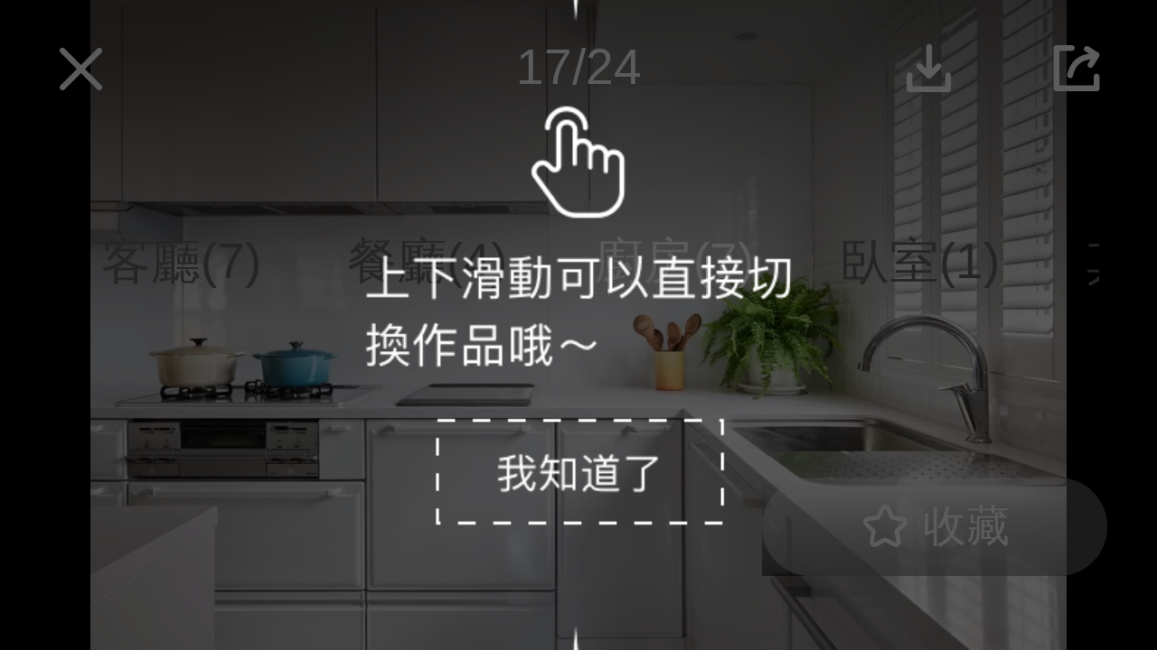

--- FILE ---
content_type: text/html; charset=utf-8
request_url: https://m.100.com.tw/works/1635/22798
body_size: 8156
content:
<!doctype html>
<html data-n-head-ssr lang="en" data-n-head="%7B%22lang%22:%7B%22ssr%22:%22en%22%7D%7D">

<head >
    <title>
      55坪
      現代風
      
      
      裝修效果圖 -
      
      - 100室內設計</title><meta data-n-head="ssr" name="viewport" content="width=device-width, initial-scale=1, minimum-scale=1.0, maximum-scale=1.0,viewport-fit=cover"><meta data-n-head="ssr" property="fb:app_id" content="249309272107109"><meta data-n-head="ssr" name="google-site-verification" content="JgykgAq73Z7K00mAuwU_xQQzqMSzv1tJaU-wyGTgw8Y"><meta data-n-head="ssr" name="msvalidate.01" content="E040427DBAE62CC19778BC3912192737"><meta data-n-head="ssr" name="apple-itunes-app" content="app-id=1163661219, app-clip-bundle-id=com.addcn8591.design100.ClipExtension, affiliate-data=myAffiliateData, app-argument=myAppArgument"><meta data-n-head="ssr" data-hid="charset" charset="utf-8"><meta data-n-head="ssr" data-hid="mobile-web-app-capable" name="mobile-web-app-capable" content="yes"><meta data-n-head="ssr" data-hid="apple-mobile-web-app-title" name="apple-mobile-web-app-title" content="100室內設計"><meta data-n-head="ssr" data-hid="author" name="author" content="100 developer"><meta data-n-head="ssr" data-hid="og:type" name="og:type" property="og:type" content="website"><meta data-n-head="ssr" data-hid="og:site_name" name="og:site_name" property="og:site_name" content="100室內設計"><meta data-n-head="ssr" data-hid="og:title" property="og:title" content="
      55坪
      現代風
      
      
      裝修效果圖 -
      
      - 100室內設計"><meta data-n-head="ssr" data-hid="og:description" property="og:description" content="
      100室內設計為您提供：現代風|55坪|老屋翻新|裝修案例圖 - 老屋改造的貓咪親子明亮宅 。實用靈感，找到家的裝修答案！
      "><meta data-n-head="ssr" data-hid="description" name="description" content="
      100室內設計為您提供：現代風|55坪|老屋翻新|裝修案例圖 - 老屋改造的貓咪親子明亮宅 。實用靈感，找到家的裝修答案！
      "><meta data-n-head="ssr" data-hid="keywords" name="keywords" content="現代風|55坪|老屋翻新|,裝修案例圖 - 老屋改造的貓咪親子明亮宅 ,100室內設計"><meta data-n-head="ssr" data-hid="og:image" property="og:image" content="https://cp4.100.com.tw/service/2017/09/29/src_150666253102355701.jpg!t1000.webp"><link data-n-head="ssr" rel="icon" type="image/x-icon" href="/favicon.ico"><link data-n-head="ssr" rel="dns-prefetch" href="//mstatic.100.com.tw/"><link data-n-head="ssr" rel="dns-prefetch" href="//cp4.100.com.tw/"><link data-n-head="ssr" data-hid="shortcut-icon" rel="shortcut icon" href="https://mstatic.100.com.tw/icons/icon_64x64.874e63.png"><link data-n-head="ssr" data-hid="apple-touch-icon" rel="apple-touch-icon" href="https://mstatic.100.com.tw/icons/icon_512x512.874e63.png" sizes="512x512"><link data-n-head="ssr" rel="manifest" href="https://mstatic.100.com.tw/manifest.d3c6c690.json" data-hid="manifest"><link data-n-head="ssr" rel="preload" as="image" href="undefined"><link data-n-head="ssr" rel="canonical" href="https://www.100.com.tw/works/1635"><link rel="preload" href="https://mstatic.100.com.tw/1d49335.js" as="script"><link rel="preload" href="https://mstatic.100.com.tw/css/2bc15da.css" as="style"><link rel="preload" href="https://mstatic.100.com.tw/ea91aba.js" as="script"><link rel="preload" href="https://mstatic.100.com.tw/css/b9197fd.css" as="style"><link rel="preload" href="https://mstatic.100.com.tw/2f0700e.js" as="script"><link rel="preload" href="https://mstatic.100.com.tw/css/ff459c1.css" as="style"><link rel="preload" href="https://mstatic.100.com.tw/68184c4.js" as="script"><link rel="preload" href="https://mstatic.100.com.tw/css/d29ded0.css" as="style"><link rel="preload" href="https://mstatic.100.com.tw/b36e0d8.js" as="script"><link rel="preload" href="https://mstatic.100.com.tw/css/ff7db03.css" as="style"><link rel="preload" href="https://mstatic.100.com.tw/dba91c2.js" as="script"><link rel="preload" href="https://mstatic.100.com.tw/0475d0d.js" as="script"><link rel="preload" href="https://mstatic.100.com.tw/32e43a2.js" as="script"><link rel="preload" href="https://mstatic.100.com.tw/bf66fc0.js" as="script"><link rel="preload" href="https://mstatic.100.com.tw/f8e3453.js" as="script"><link rel="preload" href="https://mstatic.100.com.tw/css/472d1cb.css" as="style"><link rel="preload" href="https://mstatic.100.com.tw/41062e0.js" as="script"><link rel="preload" href="https://mstatic.100.com.tw/css/d9d6752.css" as="style"><link rel="preload" href="https://mstatic.100.com.tw/6491aee.js" as="script"><link rel="preload" href="https://mstatic.100.com.tw/css/047d45d.css" as="style"><link rel="preload" href="https://mstatic.100.com.tw/ca66f8a.js" as="script"><link rel="preload" href="https://mstatic.100.com.tw/63ec9a4.js" as="script"><link rel="preload" href="https://mstatic.100.com.tw/css/a7dc834.css" as="style"><link rel="preload" href="https://mstatic.100.com.tw/2c6ac97.js" as="script"><link rel="preload" href="https://mstatic.100.com.tw/3ba9f28.js" as="script"><link rel="preload" href="https://mstatic.100.com.tw/9ea23bc.js" as="script"><link rel="preload" href="https://mstatic.100.com.tw/25f1ff9.js" as="script"><link rel="preload" href="https://mstatic.100.com.tw/5b167b2.js" as="script"><link rel="preload" href="https://mstatic.100.com.tw/44386c0.js" as="script"><link rel="preload" href="https://mstatic.100.com.tw/46833ee.js" as="script"><link rel="preload" href="https://mstatic.100.com.tw/66ee7a5.js" as="script"><link rel="preload" href="https://mstatic.100.com.tw/5ed9f71.js" as="script"><link rel="preload" href="https://mstatic.100.com.tw/187ef6a.js" as="script"><link rel="preload" href="https://mstatic.100.com.tw/880ae3a.js" as="script"><link rel="preload" href="https://mstatic.100.com.tw/css/42aa9ff.css" as="style"><link rel="preload" href="https://mstatic.100.com.tw/98fcbd6.js" as="script"><link rel="preload" href="https://mstatic.100.com.tw/10e2dc1.js" as="script"><link rel="preload" href="https://mstatic.100.com.tw/fcab77c.js" as="script"><link rel="preload" href="https://mstatic.100.com.tw/f8c01b2.js" as="script"><link rel="preload" href="https://mstatic.100.com.tw/48b2e49.js" as="script"><link rel="preload" href="https://mstatic.100.com.tw/css/063ee82.css" as="style"><link rel="preload" href="https://mstatic.100.com.tw/304ecec.js" as="script"><link rel="preload" href="https://mstatic.100.com.tw/e00c520.js" as="script"><link rel="preload" href="https://mstatic.100.com.tw/c16fb2c.js" as="script"><link rel="preload" href="https://mstatic.100.com.tw/css/df1da7f.css" as="style"><link rel="preload" href="https://mstatic.100.com.tw/4e07f5a.js" as="script"><link rel="stylesheet" href="https://mstatic.100.com.tw/css/2bc15da.css"><link rel="stylesheet" href="https://mstatic.100.com.tw/css/b9197fd.css"><link rel="stylesheet" href="https://mstatic.100.com.tw/css/ff459c1.css"><link rel="stylesheet" href="https://mstatic.100.com.tw/css/d29ded0.css"><link rel="stylesheet" href="https://mstatic.100.com.tw/css/ff7db03.css"><link rel="stylesheet" href="https://mstatic.100.com.tw/css/472d1cb.css"><link rel="stylesheet" href="https://mstatic.100.com.tw/css/d9d6752.css"><link rel="stylesheet" href="https://mstatic.100.com.tw/css/047d45d.css"><link rel="stylesheet" href="https://mstatic.100.com.tw/css/a7dc834.css"><link rel="stylesheet" href="https://mstatic.100.com.tw/css/42aa9ff.css"><link rel="stylesheet" href="https://mstatic.100.com.tw/css/063ee82.css"><link rel="stylesheet" href="https://mstatic.100.com.tw/css/df1da7f.css">

    
</head>

<body >
    <div data-server-rendered="true" id="__nuxt"><!----><div id="__layout"><div class="default-layout"><div class="works-detail-swiper-page"><div class="swiper-vertical"><div class="swiper-vertical-container"><div class="swiper-loading prev-loading"></div> <div class="swiper-wrapper"><div class="swiper-slide"><div class="swiper-horizontal" data-v-560fd49e><div class="works-detail-top" data-v-560fd49e><div class="works-detail-navbar"><div class="works-detail-navbar--left"><i class="iconfont icon-100-close"></i></div> <div class="works-detail-navbar--title text-ellipsis">1/24</div> <div class="works-detail-navbar--right"><i class="iconfont icon-100-download"></i> <i class="iconfont icon-100-share"></i></div></div> <div class="slide-x-container space-bar" data-v-674cc0fe data-v-560fd49e><div class="scroll-wrapper" data-v-674cc0fe><div class="scroll-content" data-v-674cc0fe><div class="scroll-item" data-v-674cc0fe><div class="space-bar-item active" data-v-674cc0fe data-v-560fd49e>
          客廳(7)
        </div></div><div class="scroll-item" data-v-674cc0fe><div class="space-bar-item" data-v-674cc0fe data-v-560fd49e>
          餐廳(4)
        </div></div><div class="scroll-item" data-v-674cc0fe><div class="space-bar-item" data-v-674cc0fe data-v-560fd49e>
          廚房(7)
        </div></div><div class="scroll-item" data-v-674cc0fe><div class="space-bar-item" data-v-674cc0fe data-v-560fd49e>
          臥室(1)
        </div></div><div class="scroll-item" data-v-674cc0fe><div class="space-bar-item" data-v-674cc0fe data-v-560fd49e>
          其他(5)
        </div></div></div></div></div></div> <div class="swiper-horizontal-container" data-v-560fd49e><div class="swiper-wrapper" data-v-560fd49e><div class="swiper-slide" data-v-560fd49e><div class="img-wrapper" data-v-560fd49e><div class="swiper-zoom-container" data-v-560fd49e><img data-v-560fd49e></div></div> <!----> <!----></div><div class="swiper-slide" data-v-560fd49e><div class="img-wrapper" data-v-560fd49e><div class="swiper-zoom-container" data-v-560fd49e><img data-v-560fd49e></div></div> <!----> <!----></div><div class="swiper-slide" data-v-560fd49e><div class="img-wrapper" data-v-560fd49e><div class="swiper-zoom-container" data-v-560fd49e><img data-v-560fd49e></div></div> <!----> <!----></div><div class="swiper-slide" data-v-560fd49e><div class="img-wrapper" data-v-560fd49e><div class="swiper-zoom-container" data-v-560fd49e><img data-v-560fd49e></div></div> <!----> <!----></div><div class="swiper-slide" data-v-560fd49e><div class="img-wrapper" data-v-560fd49e><div class="swiper-zoom-container" data-v-560fd49e><img data-v-560fd49e></div></div> <!----> <!----></div><div class="swiper-slide" data-v-560fd49e><div class="img-wrapper" data-v-560fd49e><div class="swiper-zoom-container" data-v-560fd49e><img data-v-560fd49e></div></div> <!----> <!----></div><div class="swiper-slide" data-v-560fd49e><div class="img-wrapper" data-v-560fd49e><div class="swiper-zoom-container" data-v-560fd49e><img data-v-560fd49e></div></div> <!----> <!----></div><div class="swiper-slide" data-v-560fd49e><div class="img-wrapper" data-v-560fd49e><div class="swiper-zoom-container" data-v-560fd49e><img data-v-560fd49e></div></div> <!----> <!----></div><div class="swiper-slide" data-v-560fd49e><div class="img-wrapper" data-v-560fd49e><div class="swiper-zoom-container" data-v-560fd49e><img data-v-560fd49e></div></div> <!----> <!----></div><div class="swiper-slide" data-v-560fd49e><div class="img-wrapper" data-v-560fd49e><div class="swiper-zoom-container" data-v-560fd49e><img data-v-560fd49e></div></div> <!----> <!----></div><div class="swiper-slide" data-v-560fd49e><div class="img-wrapper" data-v-560fd49e><div class="swiper-zoom-container" data-v-560fd49e><img data-v-560fd49e></div></div> <!----> <!----></div><div class="swiper-slide" data-v-560fd49e><div class="img-wrapper" data-v-560fd49e><div class="swiper-zoom-container" data-v-560fd49e><img data-v-560fd49e></div></div> <!----> <!----></div><div class="swiper-slide" data-v-560fd49e><div class="img-wrapper" data-v-560fd49e><div class="swiper-zoom-container" data-v-560fd49e><img data-v-560fd49e></div></div> <!----> <!----></div><div class="swiper-slide" data-v-560fd49e><div class="img-wrapper" data-v-560fd49e><div class="swiper-zoom-container" data-v-560fd49e><img data-v-560fd49e></div></div> <!----> <!----></div><div class="swiper-slide" data-v-560fd49e><div class="img-wrapper" data-v-560fd49e><div class="swiper-zoom-container" data-v-560fd49e><img data-v-560fd49e></div></div> <!----> <!----></div><div class="swiper-slide" data-v-560fd49e><div class="img-wrapper" data-v-560fd49e><div class="swiper-zoom-container" data-v-560fd49e><img data-v-560fd49e></div></div> <!----> <!----></div><div class="swiper-slide" data-v-560fd49e><div class="img-wrapper" data-v-560fd49e><div class="swiper-zoom-container" data-v-560fd49e><img data-v-560fd49e></div></div> <!----> <!----></div><div class="swiper-slide" data-v-560fd49e><div class="img-wrapper" data-v-560fd49e><div class="swiper-zoom-container" data-v-560fd49e><img data-v-560fd49e></div></div> <!----> <!----></div><div class="swiper-slide" data-v-560fd49e><div class="img-wrapper" data-v-560fd49e><div class="swiper-zoom-container" data-v-560fd49e><img data-v-560fd49e></div></div> <!----> <!----></div><div class="swiper-slide" data-v-560fd49e><div class="img-wrapper" data-v-560fd49e><div class="swiper-zoom-container" data-v-560fd49e><img data-v-560fd49e></div></div> <!----> <!----></div><div class="swiper-slide" data-v-560fd49e><div class="img-wrapper" data-v-560fd49e><div class="swiper-zoom-container" data-v-560fd49e><img data-v-560fd49e></div></div> <!----> <!----></div><div class="swiper-slide" data-v-560fd49e><div class="img-wrapper" data-v-560fd49e><div class="swiper-zoom-container" data-v-560fd49e><img data-v-560fd49e></div></div> <!----> <!----></div><div class="swiper-slide" data-v-560fd49e><div class="img-wrapper" data-v-560fd49e><div class="swiper-zoom-container" data-v-560fd49e><img data-v-560fd49e></div></div> <!----> <!----></div><div class="swiper-slide" data-v-560fd49e><div class="img-wrapper" data-v-560fd49e><div class="swiper-zoom-container" data-v-560fd49e><img data-v-560fd49e></div></div> <!----> <!----></div></div></div> <div class="bottom-bar-wrap bottom" style="position:absolute;" data-v-160621b8 data-v-560fd49e> <div class="bottom-bar-btn" data-v-160621b8><div role="button" tabindex="0" class="icon-bar-item star flex-row icon-bar-item-large" data-v-160621b8><i class="icon-bar-item-font iconfont icon-100-star"></i> <span class="icon-bar-item-text"></span></div>
    收藏
  </div> <!----></div></div></div></div> <div class="swiper-loading next-loading"></div></div></div></div> <!----></div></div></div><script>window.__NUXT__=(function(a,b,c,d,e,f,g,h,i,j,k,l,m,n,o,p,q,r,s,t,u,v,w,x,y,z,A,B,C,D,E,F,G,H,I,J,K,L,M,N,O,P,Q,R,S,T,U,V,W,X,Y,Z,_,$,aa,ab,ac,ad,ae,af,ag,ah,ai,aj,ak,al,am,an,ao,ap,aq,ar,as,at,au,av,aw,ax,ay,az,aA,aB,aC,aD,aE,aF,aG,aH,aI,aJ,aK,aL,aM,aN,aO,aP,aQ,aR,aS,aT,aU,aV,aW,aX,aY,aZ,a_,a$,ba,bb,bc,bd,be,bf,bg,bh,bi,bj,bk,bl,bm,bn,bo,bp,bq,br,bs,bt,bu,bv,bw,bx,by,bz,bA,bB,bC,bD,bE,bF,bG,bH,bI,bJ,bK,bL,bM){Y.page_type=202;Y.page_id=b;Y.jump_url=H;Z.design_plan={owner_feedback:"我們的家現在變得明亮而開放，不僅讓我能享受烹飪的樂趣，還讓每個成員都有自己的棲息地，這樣的設計真的太完美了！",design_solutions:"1. 重新規劃空間，將原有的隔間打破，創造開放式的公領域 \n2. 使用鐵製鏤空樓梯連接上下樓層，讓光線流動 \n3. 設計中島廚房，並設置專門的貓咪活動區",design_highlights:"1. 開放式廚房與中島設計，能容納大量鑄鐵鍋，增加料理樂趣 \n2. 客廳與餐廳佈局成向心狀，提升空間的寬敞感 \n3. 設置貓咪專屬的活動空間與空橋，讓貓咪也能享受家中的光線與空間",owner_requirements:"1. 希望改善老屋的陰暗與動線不明確問題 \n2. 需要足夠的收納空間以容納鑄鐵鍋與貓咪的活動空間 \n3. 追求一個適合全家休息與相處的舒適家居環境"};Z.config_image=[];Z.before_images=[];aa.id=B;aa.name=ab;aa.user_id=ac;aa.logo_url=ad;aa.display_construction_region=ae;aa.all_interact_count=af;aa.work_count=C;aa.message_count=I;aa.collect_count=ag;aa.is_ad=a;aa.open_app_params={page_type:D,page_id:B,jump_url:ah};aa.decoration_register_status=h;aa.website=j;aa.display_construction_val_cn=ai;aa.unboxing_articles_count=l;aa.videos_count=k;aa.honors_count=h;aa.has_im=k;aa.facebook=aj;aa.construction_val_cn=[{kind_id:k,kind:J,price:ak},{kind_id:o,kind:K,price:al},{kind_id:l,kind:w,price:E},{kind_id:m,kind:L,price:E},{kind_id:p,kind:M,price:am},{kind_id:n,kind:N,price:an}];aa.is_open_message=k;aa.cost_cn=ao;aa.design_cost=ap;aa.is_self_editorial_department=a;aa.wav_count=F;aa.style_cn=[d,O,P,Q];aa.avg_comment_score=j;aa.new_list_labels=[];aa.service_points_cn=[aq,ar,as,at,au,av];aa.instagram=aw;aa.line_me=j;aa.line=j;aa.fb_share_url=ax;aa.line_share_url=ay;aa.type=az;aa.main_address={id:13181,region:"台北市",section:"中山區",street_name:"南京東路三段",full_address:"台北市中山區南京東路三段208號9樓",latlng:"25.051672,121.5432289"};aA[0]={id:G,w_id:b,space_cn:r,style_cn:d,size_cn:e,color_scheme:i,url:aB,watermark_url:aC,share_url:aD,aspect_ratio:aE,events:[],markers:c,collect_count:aF,share_count:aG,download_count:aH,open_app_params:{page_type:f,page_id:b,image_id:G},type:g,is_collect:a};aA[1]={id:aI,w_id:b,space_cn:r,style_cn:d,size_cn:e,color_scheme:i,url:"https:\u002F\u002Fcp4.100.com.tw\u002Fservice\u002F2017\u002F09\u002F29\u002Fsrc_150666234951494800.jpg!t1000.webp",watermark_url:"https:\u002F\u002Fcp4.100.com.tw\u002Fservice\u002F2017\u002F09\u002F29\u002Fsrc_150666234951494800.jpg!8837t1500-v4.webp",share_url:"https:\u002F\u002Fm.100.com.tw\u002Fworks\u002F1635\u002F22762",aspect_ratio:1.53754,events:[],markers:c,collect_count:aJ,share_count:o,download_count:I,open_app_params:{page_type:f,page_id:b,image_id:aI},type:g,is_collect:a};aA[2]={id:aK,w_id:b,space_cn:r,style_cn:d,size_cn:e,color_scheme:i,url:"https:\u002F\u002Fcp4.100.com.tw\u002Fservice\u002F2017\u002F09\u002F29\u002Fsrc_150666236822897701.jpg!t1000.webp",watermark_url:"https:\u002F\u002Fcp4.100.com.tw\u002Fservice\u002F2017\u002F09\u002F29\u002Fsrc_150666236822897701.jpg!8837t1500-v4.webp",share_url:"https:\u002F\u002Fm.100.com.tw\u002Fworks\u002F1635\u002F22763",aspect_ratio:1.57055,events:[],markers:c,collect_count:282,share_count:l,download_count:101,open_app_params:{page_type:f,page_id:b,image_id:aK},type:g,is_collect:a};aA[3]={id:aL,w_id:b,space_cn:r,style_cn:d,size_cn:e,color_scheme:"中間系",url:"https:\u002F\u002Fcp4.100.com.tw\u002Fservice\u002F2017\u002F09\u002F29\u002Fsrc_150666238863251101.jpg!t1000.webp",watermark_url:"https:\u002F\u002Fcp4.100.com.tw\u002Fservice\u002F2017\u002F09\u002F29\u002Fsrc_150666238863251101.jpg!8837t1500-v4.webp",share_url:"https:\u002F\u002Fm.100.com.tw\u002Fworks\u002F1635\u002F22764",aspect_ratio:y,events:[],markers:c,collect_count:277,share_count:l,download_count:71,open_app_params:{page_type:f,page_id:b,image_id:aL},type:g,is_collect:a};aA[4]={id:aM,w_id:b,space_cn:r,style_cn:d,size_cn:e,color_scheme:i,url:"https:\u002F\u002Fcp4.100.com.tw\u002Fservice\u002F2017\u002F09\u002F29\u002Fsrc_150666240786510306.jpg!t1000.webp",watermark_url:"https:\u002F\u002Fcp4.100.com.tw\u002Fservice\u002F2017\u002F09\u002F29\u002Fsrc_150666240786510306.jpg!8837t1500-v4.webp",share_url:"https:\u002F\u002Fm.100.com.tw\u002Fworks\u002F1635\u002F22765",aspect_ratio:1.55387,events:[],markers:c,collect_count:aJ,share_count:o,download_count:125,open_app_params:{page_type:f,page_id:b,image_id:aM},type:g,is_collect:a};aA[5]={id:aN,w_id:b,space_cn:r,style_cn:d,size_cn:e,color_scheme:i,url:"https:\u002F\u002Fcp4.100.com.tw\u002Fservice\u002F2017\u002F09\u002F29\u002Fsrc_150666255370585204.jpg!t1000.webp",watermark_url:"https:\u002F\u002Fcp4.100.com.tw\u002Fservice\u002F2017\u002F09\u002F29\u002Fsrc_150666255370585204.jpg!8837t1500-v4.webp",share_url:"https:\u002F\u002Fm.100.com.tw\u002Fworks\u002F1635\u002F22775",aspect_ratio:1.83842,events:[],markers:c,collect_count:274,share_count:o,download_count:91,open_app_params:{page_type:f,page_id:b,image_id:aN},type:g,is_collect:a};aA[6]={id:aO,w_id:b,space_cn:r,style_cn:d,size_cn:e,color_scheme:i,url:"https:\u002F\u002Fcp4.100.com.tw\u002Fservice\u002F2017\u002F09\u002F29\u002Fsrc_150666276230874107.jpg!t1000.webp",watermark_url:"https:\u002F\u002Fcp4.100.com.tw\u002Fservice\u002F2017\u002F09\u002F29\u002Fsrc_150666276230874107.jpg!8837t1500-v4.webp",share_url:"https:\u002F\u002Fm.100.com.tw\u002Fworks\u002F1635\u002F22788",aspect_ratio:y,events:[],markers:c,collect_count:279,share_count:l,download_count:100,open_app_params:{page_type:f,page_id:b,image_id:aO},type:g,is_collect:a};aA[7]={id:aP,w_id:b,space_cn:z,style_cn:d,size_cn:e,color_scheme:i,url:"https:\u002F\u002Fcp4.100.com.tw\u002Fservice\u002F2017\u002F09\u002F29\u002Fsrc_150666246561801809.jpg!t1000.webp",watermark_url:"https:\u002F\u002Fcp4.100.com.tw\u002Fservice\u002F2017\u002F09\u002F29\u002Fsrc_150666246561801809.jpg!8837t1500-v4.webp",share_url:"https:\u002F\u002Fm.100.com.tw\u002Fworks\u002F1635\u002F22768",aspect_ratio:1.51479,events:[],markers:c,collect_count:260,share_count:p,download_count:129,open_app_params:{page_type:f,page_id:b,image_id:aP},type:g,is_collect:a};aA[8]={id:aQ,w_id:b,space_cn:z,style_cn:d,size_cn:e,color_scheme:i,url:"https:\u002F\u002Fcp4.100.com.tw\u002Fservice\u002F2017\u002F09\u002F29\u002Fsrc_150666244706059809.jpg!t1000.webp",watermark_url:"https:\u002F\u002Fcp4.100.com.tw\u002Fservice\u002F2017\u002F09\u002F29\u002Fsrc_150666244706059809.jpg!8837t1500-v4.webp",share_url:"https:\u002F\u002Fm.100.com.tw\u002Fworks\u002F1635\u002F22767",aspect_ratio:aR,events:[],markers:c,collect_count:255,share_count:m,download_count:aS,open_app_params:{page_type:f,page_id:b,image_id:aQ},type:g,is_collect:a};aA[9]={id:aT,w_id:b,space_cn:z,style_cn:d,size_cn:e,color_scheme:i,url:"https:\u002F\u002Fcp4.100.com.tw\u002Fservice\u002F2017\u002F09\u002F29\u002Fsrc_150666248153374808.jpg!t1000.webp",watermark_url:"https:\u002F\u002Fcp4.100.com.tw\u002Fservice\u002F2017\u002F09\u002F29\u002Fsrc_150666248153374808.jpg!8837t1500-v4.webp",share_url:"https:\u002F\u002Fm.100.com.tw\u002Fworks\u002F1635\u002F22769",aspect_ratio:1.54217,events:[],markers:c,collect_count:256,share_count:m,download_count:122,open_app_params:{page_type:f,page_id:b,image_id:aT},type:g,is_collect:a};aA[10]={id:aU,w_id:b,space_cn:z,style_cn:d,size_cn:e,color_scheme:i,url:"https:\u002F\u002Fcp4.100.com.tw\u002Fservice\u002F2017\u002F09\u002F29\u002Fsrc_150666258002853006.jpg!t1000.webp",watermark_url:"https:\u002F\u002Fcp4.100.com.tw\u002Fservice\u002F2017\u002F09\u002F29\u002Fsrc_150666258002853006.jpg!8837t1500-v4.webp",share_url:"https:\u002F\u002Fm.100.com.tw\u002Fworks\u002F1635\u002F22776",aspect_ratio:aR,events:[],markers:c,collect_count:258,share_count:l,download_count:103,open_app_params:{page_type:f,page_id:b,image_id:aU},type:g,is_collect:a};aA[11]={id:aV,w_id:b,space_cn:t,style_cn:d,size_cn:e,color_scheme:i,url:"https:\u002F\u002Fcp4.100.com.tw\u002Fservice\u002F2017\u002F09\u002F29\u002Fsrc_150666268578272901.jpg!t1000.webp",watermark_url:"https:\u002F\u002Fcp4.100.com.tw\u002Fservice\u002F2017\u002F09\u002F29\u002Fsrc_150666268578272901.jpg!8837t1500-v4.webp",share_url:"https:\u002F\u002Fm.100.com.tw\u002Fworks\u002F1635\u002F22782",aspect_ratio:1.65428,events:[],markers:c,collect_count:D,share_count:p,download_count:141,open_app_params:{page_type:f,page_id:b,image_id:aV},type:g,is_collect:a};aA[12]={id:aW,w_id:b,space_cn:t,style_cn:d,size_cn:e,color_scheme:i,url:"https:\u002F\u002Fcp4.100.com.tw\u002Fservice\u002F2017\u002F09\u002F29\u002Fsrc_150666272611931009.jpg!t1000.webp",watermark_url:"https:\u002F\u002Fcp4.100.com.tw\u002Fservice\u002F2017\u002F09\u002F29\u002Fsrc_150666272611931009.jpg!8837t1500-v4.webp",share_url:"https:\u002F\u002Fm.100.com.tw\u002Fworks\u002F1635\u002F22785",aspect_ratio:.67502,events:[],markers:c,collect_count:307,share_count:37,download_count:197,open_app_params:{page_type:f,page_id:b,image_id:aW},type:g,is_collect:a};aA[13]={id:aX,w_id:b,space_cn:t,style_cn:d,size_cn:e,color_scheme:i,url:"https:\u002F\u002Fcp4.100.com.tw\u002Fservice\u002F2017\u002F09\u002F29\u002Fsrc_150666250491785703.jpg!t1000.webp",watermark_url:"https:\u002F\u002Fcp4.100.com.tw\u002Fservice\u002F2017\u002F09\u002F29\u002Fsrc_150666250491785703.jpg!8837t1500-v4.webp",share_url:"https:\u002F\u002Fm.100.com.tw\u002Fworks\u002F1635\u002F22770",aspect_ratio:aY,events:[],markers:c,collect_count:291,share_count:n,download_count:97,open_app_params:{page_type:f,page_id:b,image_id:aX},type:g,is_collect:a};aA[14]={id:aZ,w_id:b,space_cn:t,style_cn:d,size_cn:e,color_scheme:i,url:"https:\u002F\u002Fcp4.100.com.tw\u002Fservice\u002F2017\u002F09\u002F29\u002Fsrc_150666284034140106.jpg!t1000.webp",watermark_url:"https:\u002F\u002Fcp4.100.com.tw\u002Fservice\u002F2017\u002F09\u002F29\u002Fsrc_150666284034140106.jpg!8837t1500-v4.webp",share_url:"https:\u002F\u002Fm.100.com.tw\u002Fworks\u002F1635\u002F22795",aspect_ratio:aY,events:[],markers:c,collect_count:295,share_count:R,download_count:121,open_app_params:{page_type:f,page_id:b,image_id:aZ},type:g,is_collect:a};aA[15]={id:a_,w_id:b,space_cn:t,style_cn:d,size_cn:e,color_scheme:i,url:"https:\u002F\u002Fcp4.100.com.tw\u002Fservice\u002F2017\u002F09\u002F29\u002Fsrc_150666306696178604.jpg!t1000.webp",watermark_url:"https:\u002F\u002Fcp4.100.com.tw\u002Fservice\u002F2017\u002F09\u002F29\u002Fsrc_150666306696178604.jpg!8837t1500-v4.webp",share_url:"https:\u002F\u002Fm.100.com.tw\u002Fworks\u002F1635\u002F22810",aspect_ratio:1.20329,events:[],markers:c,collect_count:D,share_count:F,download_count:111,open_app_params:{page_type:f,page_id:b,image_id:a_},type:g,is_collect:a};aA[16]={id:a$,w_id:b,space_cn:t,style_cn:d,size_cn:e,color_scheme:ba,url:"https:\u002F\u002Fcp4.100.com.tw\u002Fservice\u002F2017\u002F09\u002F29\u002Fsrc_150666287314183401.jpg!t1000.webp",watermark_url:"https:\u002F\u002Fcp4.100.com.tw\u002Fservice\u002F2017\u002F09\u002F29\u002Fsrc_150666287314183401.jpg!8837t1500-v4.webp",share_url:"https:\u002F\u002Fm.100.com.tw\u002Fworks\u002F1635\u002F22798",aspect_ratio:y,events:[],markers:c,collect_count:294,share_count:30,download_count:144,open_app_params:{page_type:f,page_id:b,image_id:a$},type:g,is_collect:a};aA[17]={id:bb,w_id:b,space_cn:t,style_cn:d,size_cn:e,color_scheme:i,url:"https:\u002F\u002Fcp4.100.com.tw\u002Fservice\u002F2017\u002F09\u002F29\u002Fsrc_150666292338629500.jpg!t1000.webp",watermark_url:"https:\u002F\u002Fcp4.100.com.tw\u002Fservice\u002F2017\u002F09\u002F29\u002Fsrc_150666292338629500.jpg!8837t1500-v4.webp",share_url:"https:\u002F\u002Fm.100.com.tw\u002Fworks\u002F1635\u002F22801",aspect_ratio:y,events:[],markers:c,collect_count:298,share_count:S,download_count:134,open_app_params:{page_type:f,page_id:b,image_id:bb},type:g,is_collect:a};aA[18]={id:bc,w_id:b,space_cn:bd,style_cn:d,size_cn:e,color_scheme:ba,url:"https:\u002F\u002Fcp4.100.com.tw\u002Fservice\u002F2017\u002F09\u002F29\u002Fsrc_150666310795112608.jpg!t1000.webp",watermark_url:"https:\u002F\u002Fcp4.100.com.tw\u002Fservice\u002F2017\u002F09\u002F29\u002Fsrc_150666310795112608.jpg!8837t1500-v4.webp",share_url:"https:\u002F\u002Fm.100.com.tw\u002Fworks\u002F1635\u002F22813",aspect_ratio:y,events:[],markers:c,collect_count:241,share_count:h,download_count:67,open_app_params:{page_type:f,page_id:b,image_id:bc},type:g,is_collect:a};aA[19]={id:be,w_id:b,space_cn:v,style_cn:d,size_cn:e,color_scheme:i,url:"https:\u002F\u002Fcp4.100.com.tw\u002Fservice\u002F2017\u002F09\u002F29\u002Fsrc_150666262030666605.jpg!t1000.webp",watermark_url:"https:\u002F\u002Fcp4.100.com.tw\u002Fservice\u002F2017\u002F09\u002F29\u002Fsrc_150666262030666605.jpg!8837t1500-v4.webp",share_url:"https:\u002F\u002Fm.100.com.tw\u002Fworks\u002F1635\u002F22778",aspect_ratio:.6671,events:[],markers:c,collect_count:246,share_count:m,download_count:bf,open_app_params:{page_type:f,page_id:b,image_id:be},type:g,is_collect:a};aA[20]={id:bg,w_id:b,space_cn:v,style_cn:d,size_cn:e,color_scheme:i,url:"https:\u002F\u002Fcp4.100.com.tw\u002Fservice\u002F2017\u002F09\u002F29\u002Fsrc_150666280725588606.jpg!t1000.webp",watermark_url:"https:\u002F\u002Fcp4.100.com.tw\u002Fservice\u002F2017\u002F09\u002F29\u002Fsrc_150666280725588606.jpg!8837t1500-v4.webp",share_url:"https:\u002F\u002Fm.100.com.tw\u002Fworks\u002F1635\u002F22792",aspect_ratio:1.49708,events:[],markers:c,collect_count:248,share_count:k,download_count:bf,open_app_params:{page_type:f,page_id:b,image_id:bg},type:g,is_collect:a};aA[21]={id:bh,w_id:b,space_cn:v,style_cn:d,size_cn:e,color_scheme:i,url:"https:\u002F\u002Fcp4.100.com.tw\u002Fservice\u002F2017\u002F09\u002F29\u002Fsrc_150666265263441604.jpg!t1000.webp",watermark_url:"https:\u002F\u002Fcp4.100.com.tw\u002Fservice\u002F2017\u002F09\u002F29\u002Fsrc_150666265263441604.jpg!8837t1500-v4.webp",share_url:"https:\u002F\u002Fm.100.com.tw\u002Fworks\u002F1635\u002F22781",aspect_ratio:bi,events:[],markers:c,collect_count:245,share_count:l,download_count:83,open_app_params:{page_type:f,page_id:b,image_id:bh},type:g,is_collect:a};aA[22]={id:bj,w_id:b,space_cn:v,style_cn:d,size_cn:e,color_scheme:i,url:"https:\u002F\u002Fcp4.100.com.tw\u002Fservice\u002F2017\u002F09\u002F29\u002Fsrc_150666242875083109.jpg!t1000.webp",watermark_url:"https:\u002F\u002Fcp4.100.com.tw\u002Fservice\u002F2017\u002F09\u002F29\u002Fsrc_150666242875083109.jpg!8837t1500-v4.webp",share_url:"https:\u002F\u002Fm.100.com.tw\u002Fworks\u002F1635\u002F22766",aspect_ratio:1.4755,events:[],markers:c,collect_count:247,share_count:o,download_count:aS,open_app_params:{page_type:f,page_id:b,image_id:bj},type:g,is_collect:a};aA[23]={id:bk,w_id:b,space_cn:v,style_cn:d,size_cn:e,color_scheme:i,url:"https:\u002F\u002Fcp4.100.com.tw\u002Fservice\u002F2017\u002F09\u002F29\u002Fsrc_150666298554008601.jpg!t1000.webp",watermark_url:"https:\u002F\u002Fcp4.100.com.tw\u002Fservice\u002F2017\u002F09\u002F29\u002Fsrc_150666298554008601.jpg!8837t1500-v4.webp",share_url:"https:\u002F\u002Fm.100.com.tw\u002Fworks\u002F1635\u002F22804",aspect_ratio:bi,events:[],markers:c,collect_count:252,share_count:S,download_count:73,open_app_params:{page_type:f,page_id:b,image_id:bk},type:g,is_collect:a};bl.id=G;bl.w_id=b;bl.space_cn=r;bl.style_cn=d;bl.size_cn=e;bl.color_scheme=i;bl.url=aB;bl.watermark_url=aC;bl.share_url=aD;bl.aspect_ratio=aE;bl.events=[];bl.markers=c;bl.collect_count=aF;bl.share_count=aG;bl.download_count=aH;bl.open_app_params={page_type:f,page_id:b,image_id:G};bl.type=g;bn[0]={id:n,cate_label:h,title:"聞得到美食、聽得見歡笑，連貓咪都賴著不走的朝氣宅",collect_count:267,favor_count:60,view_count:18473,abstract:j,publish_time:"2017-10-17",open_app_params:{page_type:405,page_id:n,jump_url:"https:\u002F\u002Fwww.100.com.tw\u002Farticle\u002F4"},events:[],type:"article",company:{id:B,name:ab,user_id:ac,logo_url:ad,display_construction_region:ae,all_interact_count:af,work_count:C,message_count:I,collect_count:ag,is_ad:a,open_app_params:{page_type:D,page_id:B,jump_url:ah},decoration_register_status:h,website:j,display_construction_val_cn:ai,unboxing_articles_count:c,videos_count:c,honors_count:c,has_im:k,facebook:aj,construction_val_cn:[{kind_id:k,kind:J,price:ak},{kind_id:o,kind:K,price:al},{kind_id:l,kind:w,price:E},{kind_id:m,kind:L,price:E},{kind_id:p,kind:M,price:am},{kind_id:n,kind:N,price:an}],is_open_message:k,cost_cn:ao,design_cost:ap,is_self_editorial_department:a,wav_count:F,style_cn:[d,O,P,Q],avg_comment_score:j,new_list_labels:[],service_points_cn:[aq,ar,as,at,au,av],instagram:aw,line_me:j,line:j,fb_share_url:ax,line_share_url:ay,type:az},cover_img:{id:l,url:"https:\u002F\u002Fcp4.100.com.tw\u002Fimages\u002Farticles\u002F201908\u002F20\u002Fadmin_1_1566281727_1pdbebZhnv.jpg!t1000.webp",aspect_ratio:1.55925}};return {layout:"default",data:[{prefetchList:[{id:b,is_represent_work:h,name:U,style_cn:d,style_origin:k,size_origin:V,budget_origin:h,kind_cn:w,size_cn:e,room_cn:x,region_cn:j,budget_cn:j,pattern_cn:x,share_url:H,work_concept:j,is_vr:a,vr_link:c,is_represent:q,view_count:W,collect_count:X,open_app_params:Y,display_budget:j,summary:Z,label:_,avg_cost:j,type:$,company:aa,images:aA,cover_img:bl,is_collect:a,honors:bm,articles:bn,latest_boxing_short_video:bo,work_info:bp,construction_progresses:bq,ai_cover_img:br,_page:void 0}]}],fetch:{},error:c,state:{app:{keepAlive:[]},config:{filters:{style:[{id:k,value:d},{id:m,value:"鄉村風"},{id:l,value:"古典風"},{id:s,value:"混搭風"},{id:T,value:O},{id:R,value:"工業風"},{id:bs,value:Q},{id:u,value:"美式風"},{id:o,value:"奢華風"},{id:p,value:P},{id:bt,value:v}],kind:[{id:k,value:J},{id:o,value:K},{id:l,value:w},{id:A,value:"局部裝修"},{id:n,value:N},{id:u,value:"預售屋"},{id:m,value:L},{id:p,value:M}],room:[{id:k,value:"1房"},{id:m,value:"2房"},{id:l,value:x},{id:n,value:"4房"},{id:u,value:"5房"},{id:o,value:"6房"},{id:p,value:"7房"},{id:A,value:"8房"}],hall:[{id:h,value:"0廰"},{id:k,value:"1廰"},{id:m,value:"2廰"},{id:l,value:"3廰"},{id:n,value:"4廰"}],bath:[{id:h,value:"0衛"},{id:k,value:"1衛"},{id:m,value:"2衛"},{id:l,value:"3衛"},{id:n,value:"4衛"},{id:u,value:"5衛"},{id:o,value:"6衛"},{id:p,value:"7衛"},{id:A,value:"8衛"}],size:[{id:o,value:"10坪以下"},{id:k,value:"10-20坪"},{id:m,value:"21-35坪"},{id:l,value:"36-50坪"},{id:n,value:"51-80坪"},{id:u,value:"81坪以上"}],budget:[{id:m,value:"31-50萬"},{id:l,value:"51-80萬"},{id:n,value:"81-100萬"},{id:u,value:"101-200萬"},{id:o,value:"201-300萬"},{id:p,value:"301-400萬"},{id:A,value:"401-500萬"},{id:S,value:"501萬以上"}],service_region:[{id:k,value:"北部地區",children:[k,l,o,m,n,u,21]},{id:m,value:"中部地區",children:[p,A,s,C,14]},{id:n,value:"東部地區",children:[bs,bt]},{id:l,value:"南部地區",children:[T,R,F,bu,19]},{id:n,value:"離島地區",children:[25,bv,26]}],space:[{id:k,value:r},{id:m,value:z},{id:l,value:"衛浴"},{id:n,value:"書房"},{id:u,value:t},{id:o,value:bd},{id:s,value:"玄關"},{id:C,value:"陽台"},{id:T,value:"吧檯"},{id:bu,value:"兒童房"},{id:bv,value:"衣帽間"},{id:16,value:v}],element:[{id:bw,value:bw},{id:bx,value:bx},{id:by,value:by},{id:bz,value:bz},{id:bA,value:bA},{id:bB,value:bB},{id:bC,value:bC},{id:bD,value:bD},{id:bE,value:bE},{id:bF,value:bF},{id:bG,value:bG},{id:bH,value:bH},{id:bI,value:bI},{id:bJ,value:bJ},{id:bK,value:bK},{id:bL,value:bL}],img_colors:[{id:184,name:"紅",rgb:"199,55,3"},{id:185,name:"橙",rgb:"238,151,87"},{id:186,name:"黃",rgb:"236,209,79"},{id:187,name:"綠",rgb:"132,176,34"},{id:188,name:"藍",rgb:"87,178,203"},{id:189,name:"青",rgb:"49,96,144"},{id:190,name:"紫",rgb:"89,85,181"},{id:194,name:"棕",rgb:"128,56,30"},{id:193,name:"白",rgb:"247,247,247"},{id:192,name:"灰",rgb:"158,158,159"},{id:195,name:"粉",rgb:"247,215,219"}]},select_rest_count:20,test:j},home:{banners:[],navs:[],recommend:{all:[],works:[],articles:[],videos:[]}},popbox:{popboxInfo:{invaid_popboxs:[],popboxs:[]},popboxShow:a},"route-meta":{meta:{}},user:{user:{}},article:{detail:{data:{},recommend:{articles:[],works:[],videos:[],companys:[]}},list:{navList:[],data:[],pager:{page:h,total:h,size:s},loader:{loading:a,finished:a,firstLoad:q},isCache:a}},company:{detail:{data:{}},list:{data:[],pager:{page:h,total:h,size:s},loader:{loading:a,finished:a,firstLoad:q},isCache:a}},label:{detail:{data:{},relatedLabels:[],relatedThemes:[],selectedArticles:[]},list:{data:[],banner:[],recommend:{title:"推薦",data:[]}}},notice:{detail:{data:{}}},theme:{detail:{data:{}},list:{banners:[],data:[],pager:{page:h,total:h,size:s},loader:{loading:a,finished:a,firstLoad:q},isCache:a}},video:{detail:{data:{},recommend:[]},list:{data:[],banners:[],pager:{page:h,total:h,size:s},loader:{loading:a,finished:a,firstLoad:q},isCache:a}},"works-720":{list:{data:[],pager:{page:h,total:h,size:s},loader:{loading:a,finished:a,firstLoad:q},isCache:a}},works:{detail:{data:{id:b,is_represent_work:h,name:U,style_cn:d,style_origin:k,size_origin:V,budget_origin:h,kind_cn:w,size_cn:e,room_cn:x,region_cn:j,budget_cn:j,pattern_cn:x,share_url:H,work_concept:j,is_vr:a,vr_link:c,is_represent:q,view_count:W,collect_count:X,open_app_params:Y,display_budget:j,summary:Z,label:_,avg_cost:j,type:$,company:aa,images:aA,cover_img:bl,is_collect:a,honors:bm,articles:bn,latest_boxing_short_video:bo,work_info:bp,construction_progresses:bq,ai_cover_img:br},recommend:[],worksImage:{img:c},scrollLeftImage:h,space:j},list:{data:[],pager:{page:h,total:h,size:s},loader:{loading:a,finished:a,firstLoad:q},isCache:a}},loading:{nuxtServerInit:a,"config/getConfigData":a,"works/detail/getDetail":a}},serverRendered:q,routePath:"\u002Fworks\u002F1635\u002F22798",config:{_app:{basePath:bM,assetsPath:bM,cdnURL:"https:\u002F\u002Fmstatic.100.com.tw\u002F"}}}}(false,1635,null,"現代風","55坪",206,"image",0,"暖色系","",1,3,2,4,6,7,true,"客廳",10,"廚房",5,"其他","老屋翻新","3房",1.49927,"餐廳",8,8837,11,301,"12",15,22773,"https:\u002F\u002Fwww.100.com.tw\u002Fworks\u002F1635",113,"新成屋","中古屋","毛胚屋","商業空間","自地自建","北歐風","新古典","日式風",13,9,12,"老屋改造的貓咪親子明亮宅",55,42204,470,{},{},Array(0),"work",{},"PartiDesign Studio",1904310,"https:\u002F\u002Fcp4.100.com.tw\u002Fservice\u002F2017\u002F09\u002F26\u002Fsrc_150641611372596305.png!t180.webp","台北市、新北市、桃園市、新竹市",9171,84,"https:\u002F\u002Fwww.100.com.tw\u002F8837","6萬~15萬\u002F坪","https:\u002F\u002Fwww.facebook.com\u002FPartiDesign","6","10","8","15","接案100萬起",7000,"丈量費折扣","一年內保固","總監1對1溝通","深度傾聽需求","到府丈量","簽訂合約保障","https:\u002F\u002Fwww.instagram.com\u002Fpartidesignstudio","https:\u002F\u002Fm.100.com.tw\u002F8837?utm_source=mobile&utm_medium=qrcode_facebook","https:\u002F\u002Fm.100.com.tw\u002F8837?utm_source=mobile&utm_medium=qrcode_line","company",Array(24),"https:\u002F\u002Fcp4.100.com.tw\u002Fservice\u002F2017\u002F09\u002F29\u002Fsrc_150666253102355701.jpg!t1000.webp","https:\u002F\u002Fcp4.100.com.tw\u002Fservice\u002F2017\u002F09\u002F29\u002Fsrc_150666253102355701.jpg!8837t1500-v4.webp","https:\u002F\u002Fm.100.com.tw\u002Fworks\u002F1635\u002F22773",1.71524,302,52,200,22762,281,22763,22764,22765,22775,22788,22768,22767,1.50588,80,22769,22776,22782,22785,22770,1.56098,22795,22810,22798,"冷色系",22801,22813,"臥室",22778,74,22792,22781,.66754,22766,22804,{},Array(0),Array(1),Array(0),Array(0),Array(0),Array(0),22,23,17,24,"吊燈","植栽","餐桌","椅子","沙發","櫃體","茶几","書桌","電視墻","電視櫃","中島","衣櫃","門","邊桌","餐櫃","床頭櫃","\u002F"));</script><script src="https://mstatic.100.com.tw/1d49335.js" defer></script><script src="https://mstatic.100.com.tw/4e07f5a.js" defer></script><script src="https://mstatic.100.com.tw/ea91aba.js" defer></script><script src="https://mstatic.100.com.tw/2f0700e.js" defer></script><script src="https://mstatic.100.com.tw/68184c4.js" defer></script><script src="https://mstatic.100.com.tw/b36e0d8.js" defer></script><script src="https://mstatic.100.com.tw/dba91c2.js" defer></script><script src="https://mstatic.100.com.tw/0475d0d.js" defer></script><script src="https://mstatic.100.com.tw/32e43a2.js" defer></script><script src="https://mstatic.100.com.tw/bf66fc0.js" defer></script><script src="https://mstatic.100.com.tw/f8e3453.js" defer></script><script src="https://mstatic.100.com.tw/41062e0.js" defer></script><script src="https://mstatic.100.com.tw/6491aee.js" defer></script><script src="https://mstatic.100.com.tw/ca66f8a.js" defer></script><script src="https://mstatic.100.com.tw/63ec9a4.js" defer></script><script src="https://mstatic.100.com.tw/2c6ac97.js" defer></script><script src="https://mstatic.100.com.tw/3ba9f28.js" defer></script><script src="https://mstatic.100.com.tw/9ea23bc.js" defer></script><script src="https://mstatic.100.com.tw/25f1ff9.js" defer></script><script src="https://mstatic.100.com.tw/5b167b2.js" defer></script><script src="https://mstatic.100.com.tw/44386c0.js" defer></script><script src="https://mstatic.100.com.tw/46833ee.js" defer></script><script src="https://mstatic.100.com.tw/66ee7a5.js" defer></script><script src="https://mstatic.100.com.tw/5ed9f71.js" defer></script><script src="https://mstatic.100.com.tw/187ef6a.js" defer></script><script src="https://mstatic.100.com.tw/880ae3a.js" defer></script><script src="https://mstatic.100.com.tw/98fcbd6.js" defer></script><script src="https://mstatic.100.com.tw/10e2dc1.js" defer></script><script src="https://mstatic.100.com.tw/fcab77c.js" defer></script><script src="https://mstatic.100.com.tw/f8c01b2.js" defer></script><script src="https://mstatic.100.com.tw/48b2e49.js" defer></script><script src="https://mstatic.100.com.tw/304ecec.js" defer></script><script src="https://mstatic.100.com.tw/e00c520.js" defer></script><script src="https://mstatic.100.com.tw/c16fb2c.js" defer></script>
</body>

</html>


--- FILE ---
content_type: text/css
request_url: https://mstatic.100.com.tw/css/ff459c1.css
body_size: 41125
content:
.voo-overlay{position:fixed;top:0;left:0;z-index:1;width:100%;height:100%;background-color:rgba(0,0,0,.7)}.voo-info{box-sizing:border-box;min-width:4.26667vw;padding:0 .8vw;color:#fff;font-weight:500;font-size:3.2vw;font-family:Avenir-Heavy,PingFang SC,Helvetica Neue,Arial,sans-serif;line-height:3.73333vw;text-align:center;background-color:#e94e3c;border:.26667vw solid #fff;border-radius:4.26667vw}.voo-info--absolute{position:absolute;top:0;right:0;-webkit-transform:translate(50%,-50%);transform:translate(50%,-50%);-webkit-transform-origin:100%;transform-origin:100%}.voo-info--dot{width:2.13333vw;min-width:0;height:2.13333vw;background-color:#e94e3c;border-radius:100%}@font-face{font-weight:400;font-family:voo-icon;font-style:normal;src:url("[data-uri]") format("truetype")}.voo-icon{position:relative;font:normal normal normal 3.73333vw/1 voo-icon;font-size:inherit;text-rendering:auto;-webkit-font-smoothing:antialiased}.voo-icon,.voo-icon:before{display:inline-block}.voo-icon-add-o:before{content:"\F000"}.voo-icon-add-square:before{content:"\F001"}.voo-icon-add:before{content:"\F002"}.voo-icon-after-sale:before{content:"\F003"}.voo-icon-aim:before{content:"\F004"}.voo-icon-alipay:before{content:"\F005"}.voo-icon-apps-o:before{content:"\F006"}.voo-icon-arrow-down:before{content:"\F007"}.voo-icon-arrow-left:before{content:"\F008"}.voo-icon-arrow-up:before{content:"\F009"}.voo-icon-arrow:before{content:"\F00A"}.voo-icon-ascending:before{content:"\F00B"}.voo-icon-audio:before{content:"\F00C"}.voo-icon-award-o:before{content:"\F00D"}.voo-icon-award:before{content:"\F00E"}.voo-icon-bag-o:before{content:"\F00F"}.voo-icon-bag:before{content:"\F010"}.voo-icon-balance-list-o:before{content:"\F011"}.voo-icon-balance-list:before{content:"\F012"}.voo-icon-balance-o:before{content:"\F013"}.voo-icon-balance-pay:before{content:"\F014"}.voo-icon-bar-chart-o:before{content:"\F015"}.voo-icon-bars:before{content:"\F016"}.voo-icon-bell:before{content:"\F017"}.voo-icon-bill-o:before{content:"\F018"}.voo-icon-bill:before{content:"\F019"}.voo-icon-birthday-cake-o:before{content:"\F01A"}.voo-icon-bookmark-o:before{content:"\F01B"}.voo-icon-bookmark:before{content:"\F01C"}.voo-icon-browsing-history-o:before{content:"\F01D"}.voo-icon-browsing-history:before{content:"\F01E"}.voo-icon-brush-o:before{content:"\F01F"}.voo-icon-bulb-o:before{content:"\F020"}.voo-icon-bullhorn-o:before{content:"\F021"}.voo-icon-calender-o:before{content:"\F022"}.voo-icon-card:before{content:"\F023"}.voo-icon-cart-circle-o:before{content:"\F024"}.voo-icon-cart-circle:before{content:"\F025"}.voo-icon-cart-o:before{content:"\F026"}.voo-icon-cart:before{content:"\F027"}.voo-icon-cash-back-record:before{content:"\F028"}.voo-icon-cash-on-deliver:before{content:"\F029"}.voo-icon-cashier-o:before{content:"\F02A"}.voo-icon-certificate:before{content:"\F02B"}.voo-icon-chart-trending-o:before{content:"\F02C"}.voo-icon-chat-o:before{content:"\F02D"}.voo-icon-chat:before{content:"\F02E"}.voo-icon-checked:before{content:"\F02F"}.voo-icon-circle:before{content:"\F030"}.voo-icon-clear:before{content:"\F031"}.voo-icon-clock-o:before{content:"\F032"}.voo-icon-clock:before{content:"\F033"}.voo-icon-close:before{content:"\F034"}.voo-icon-closed-eye:before{content:"\F035"}.voo-icon-cluster-o:before{content:"\F036"}.voo-icon-cluster:before{content:"\F037"}.voo-icon-column:before{content:"\F038"}.voo-icon-comment-circle-o:before{content:"\F039"}.voo-icon-comment-circle:before{content:"\F03A"}.voo-icon-comment-o:before{content:"\F03B"}.voo-icon-comment:before{content:"\F03C"}.voo-icon-completed:before{content:"\F03D"}.voo-icon-contact:before{content:"\F03E"}.voo-icon-coupon-o:before{content:"\F03F"}.voo-icon-coupon:before{content:"\F040"}.voo-icon-credit-pay:before{content:"\F041"}.voo-icon-cross:before{content:"\F042"}.voo-icon-debit-pay:before{content:"\F043"}.voo-icon-delete:before{content:"\F044"}.voo-icon-descending:before{content:"\F045"}.voo-icon-description:before{content:"\F046"}.voo-icon-desktop-o:before{content:"\F047"}.voo-icon-diamond-o:before{content:"\F048"}.voo-icon-diamond:before{content:"\F049"}.voo-icon-discount:before{content:"\F04A"}.voo-icon-down:before{content:"\F04B"}.voo-icon-ecard-pay:before{content:"\F04C"}.voo-icon-edit:before{content:"\F04D"}.voo-icon-ellipsis:before{content:"\F04E"}.voo-icon-empty:before{content:"\F04F"}.voo-icon-envelop-o:before{content:"\F050"}.voo-icon-exchange:before{content:"\F051"}.voo-icon-expand-o:before{content:"\F052"}.voo-icon-expand:before{content:"\F053"}.voo-icon-eye-o:before{content:"\F054"}.voo-icon-eye:before{content:"\F055"}.voo-icon-fail:before{content:"\F056"}.voo-icon-failure:before{content:"\F057"}.voo-icon-filter-o:before{content:"\F058"}.voo-icon-fire-o:before{content:"\F059"}.voo-icon-fire:before{content:"\F05A"}.voo-icon-flag-o:before{content:"\F05B"}.voo-icon-flower-o:before{content:"\F05C"}.voo-icon-free-postage:before{content:"\F05D"}.voo-icon-friends-o:before{content:"\F05E"}.voo-icon-friends:before{content:"\F05F"}.voo-icon-gem-o:before{content:"\F060"}.voo-icon-gem:before{content:"\F061"}.voo-icon-gift-card-o:before{content:"\F062"}.voo-icon-gift-card:before{content:"\F063"}.voo-icon-gift-o:before{content:"\F064"}.voo-icon-gift:before{content:"\F065"}.voo-icon-gold-coin-o:before{content:"\F066"}.voo-icon-gold-coin:before{content:"\F067"}.voo-icon-good-job-o:before{content:"\F068"}.voo-icon-good-job:before{content:"\F069"}.voo-icon-goods-collect-o:before{content:"\F06A"}.voo-icon-goods-collect:before{content:"\F06B"}.voo-icon-graphic:before{content:"\F06C"}.voo-icon-home-o:before{content:"\F06D"}.voo-icon-hot-o:before{content:"\F06E"}.voo-icon-hot-sale-o:before{content:"\F06F"}.voo-icon-hot-sale:before{content:"\F070"}.voo-icon-hot:before{content:"\F071"}.voo-icon-hotel-o:before{content:"\F072"}.voo-icon-idcard:before{content:"\F073"}.voo-icon-info-o:before{content:"\F074"}.voo-icon-info:before{content:"\F075"}.voo-icon-invition:before{content:"\F076"}.voo-icon-label-o:before{content:"\F077"}.voo-icon-label:before{content:"\F078"}.voo-icon-like-o:before{content:"\F079"}.voo-icon-like:before{content:"\F07A"}.voo-icon-live:before{content:"\F07B"}.voo-icon-location-o:before{content:"\F07C"}.voo-icon-location:before{content:"\F07D"}.voo-icon-lock:before{content:"\F07E"}.voo-icon-logistics:before{content:"\F07F"}.voo-icon-manager-o:before{content:"\F080"}.voo-icon-manager:before{content:"\F081"}.voo-icon-map-marked:before{content:"\F082"}.voo-icon-medal-o:before{content:"\F083"}.voo-icon-medal:before{content:"\F084"}.voo-icon-more-o:before{content:"\F085"}.voo-icon-more:before{content:"\F086"}.voo-icon-music-o:before{content:"\F087"}.voo-icon-music:before{content:"\F088"}.voo-icon-new-arrival-o:before{content:"\F089"}.voo-icon-new-arrival:before{content:"\F08A"}.voo-icon-new-o:before{content:"\F08B"}.voo-icon-new:before{content:"\F08C"}.voo-icon-newspaper-o:before{content:"\F08D"}.voo-icon-notes-o:before{content:"\F08E"}.voo-icon-orders-o:before{content:"\F08F"}.voo-icon-other-pay:before{content:"\F090"}.voo-icon-paid:before{content:"\F091"}.voo-icon-passed:before{content:"\F092"}.voo-icon-pause-circle-o:before{content:"\F093"}.voo-icon-pause-circle:before{content:"\F094"}.voo-icon-pause:before{content:"\F095"}.voo-icon-peer-pay:before{content:"\F096"}.voo-icon-pending-payment:before{content:"\F097"}.voo-icon-phone-circle-o:before{content:"\F098"}.voo-icon-phone-circle:before{content:"\F099"}.voo-icon-phone-o:before{content:"\F09A"}.voo-icon-phone:before{content:"\F09B"}.voo-icon-photo-o:before{content:"\F09C"}.voo-icon-photo:before{content:"\F09D"}.voo-icon-photograph:before{content:"\F09E"}.voo-icon-play-circle-o:before{content:"\F09F"}.voo-icon-play-circle:before{content:"\F0A0"}.voo-icon-play:before{content:"\F0A1"}.voo-icon-plus:before{content:"\F0A2"}.voo-icon-point-gift-o:before{content:"\F0A3"}.voo-icon-point-gift:before{content:"\F0A4"}.voo-icon-points:before{content:"\F0A5"}.voo-icon-printer:before{content:"\F0A6"}.voo-icon-qr-invalid:before{content:"\F0A7"}.voo-icon-qr:before{content:"\F0A8"}.voo-icon-question-o:before{content:"\F0A9"}.voo-icon-question:before{content:"\F0AA"}.voo-icon-records:before{content:"\F0AB"}.voo-icon-refund-o:before{content:"\F0AC"}.voo-icon-replay:before{content:"\F0AD"}.voo-icon-scan:before{content:"\F0AE"}.voo-icon-search:before{content:"\F0AF"}.voo-icon-send-gift-o:before{content:"\F0B0"}.voo-icon-send-gift:before{content:"\F0B1"}.voo-icon-service-o:before{content:"\F0B2"}.voo-icon-service:before{content:"\F0B3"}.voo-icon-setting-o:before{content:"\F0B4"}.voo-icon-setting:before{content:"\F0B5"}.voo-icon-share:before{content:"\F0B6"}.voo-icon-shop-collect-o:before{content:"\F0B7"}.voo-icon-shop-collect:before{content:"\F0B8"}.voo-icon-shop-o:before{content:"\F0B9"}.voo-icon-shop:before{content:"\F0BA"}.voo-icon-shopping-cart-o:before{content:"\F0BB"}.voo-icon-shopping-cart:before{content:"\F0BC"}.voo-icon-shrink:before{content:"\F0BD"}.voo-icon-sign:before{content:"\F0BE"}.voo-icon-smile-comment-o:before{content:"\F0BF"}.voo-icon-smile-comment:before{content:"\F0C0"}.voo-icon-smile-o:before{content:"\F0C1"}.voo-icon-smile:before{content:"\F0C2"}.voo-icon-star-o:before{content:"\F0C3"}.voo-icon-star:before{content:"\F0C4"}.voo-icon-stop-circle-o:before{content:"\F0C5"}.voo-icon-stop-circle:before{content:"\F0C6"}.voo-icon-stop:before{content:"\F0C7"}.voo-icon-success:before{content:"\F0C8"}.voo-icon-thumb-circle-o:before{content:"\F0C9"}.voo-icon-thumb-circle:before{content:"\F0CA"}.voo-icon-todo-list-o:before{content:"\F0CB"}.voo-icon-todo-list:before{content:"\F0CC"}.voo-icon-tosend:before{content:"\F0CD"}.voo-icon-tv-o:before{content:"\F0CE"}.voo-icon-umbrella-circle:before{content:"\F0CF"}.voo-icon-underway-o:before{content:"\F0D0"}.voo-icon-underway:before{content:"\F0D1"}.voo-icon-upgrade:before{content:"\F0D2"}.voo-icon-user-circle-o:before{content:"\F0D3"}.voo-icon-user-o:before{content:"\F0D4"}.voo-icon-video-o:before{content:"\F0D5"}.voo-icon-video:before{content:"\F0D6"}.voo-icon-vip-card-o:before{content:"\F0D7"}.voo-icon-vip-card:before{content:"\F0D8"}.voo-icon-volume-o:before{content:"\F0D9"}.voo-icon-volume:before{content:"\F0DA"}.voo-icon-wap-home-o:before{content:"\F0DB"}.voo-icon-wap-home:before{content:"\F0DC"}.voo-icon-wap-nav:before{content:"\F0DD"}.voo-icon-warn-o:before{content:"\F0DE"}.voo-icon-warning-o:before{content:"\F0DF"}.voo-icon-warning:before{content:"\F0E0"}.voo-icon-weapp-nav:before{content:"\F0E1"}.voo-icon-wechat:before{content:"\F0E2"}.voo-icon-youzan-shield:before{content:"\F0E3"}.voo-icon__image{width:1em;height:1em;object-fit:contain}.voo-notify{display:-webkit-box;display:-webkit-flex;display:flex;-webkit-box-align:center;-webkit-align-items:center;align-items:center;-webkit-box-pack:center;-webkit-justify-content:center;justify-content:center;box-sizing:border-box;padding:2.66667vw 5.33333vw;color:#fff;font-size:3.73333vw;line-height:5.33333vw;white-space:pre-wrap;text-align:center;word-wrap:break-word}.voo-notify--primary{background-color:#1989fa}.voo-notify--success{background-color:#25c489}.voo-notify--danger{background-color:#e94e3c}.voo-notify--warning{background-color:#ffba15}.voo-loading{color:#c8c9cc;font-size:0}.voo-loading,.voo-loading__spinner{position:relative;vertical-align:middle}.voo-loading__spinner{display:inline-block;width:8vw;max-width:100%;height:8vw;max-height:100%;-webkit-animation:voo-rotate .8s linear infinite;animation:voo-rotate .8s linear infinite}.voo-loading__spinner--spinner{-webkit-animation-timing-function:steps(12);animation-timing-function:steps(12)}.voo-loading__spinner--spinner i{position:absolute;top:0;left:0;width:100%;height:100%}.voo-loading__spinner--spinner i:before{display:block;width:.53333vw;height:25%;margin:0 auto;background-color:currentColor;border-radius:40%;content:" "}.voo-loading__spinner--circular{-webkit-animation-duration:2s;animation-duration:2s}.voo-loading__circular{display:block;width:100%;height:100%}.voo-loading__circular circle{-webkit-animation:voo-circular 1.5s ease-in-out infinite;animation:voo-circular 1.5s ease-in-out infinite;stroke:currentColor;stroke-width:3;stroke-linecap:round}.voo-loading__text{display:inline-block;margin-left:2.66667vw;color:#969799;font-size:3.73333vw;vertical-align:middle}.voo-loading--vertical{display:-webkit-box;display:-webkit-flex;display:flex;-webkit-box-orient:vertical;-webkit-box-direction:normal;-webkit-flex-direction:column;flex-direction:column;-webkit-box-align:center;-webkit-align-items:center;align-items:center}.voo-loading--vertical .voo-loading__text{margin:2.66667vw 0 0}@-webkit-keyframes voo-circular{0%{stroke-dasharray:1,200;stroke-dashoffset:0}50%{stroke-dasharray:90,150;stroke-dashoffset:-40}to{stroke-dasharray:90,150;stroke-dashoffset:-120}}@keyframes voo-circular{0%{stroke-dasharray:1,200;stroke-dashoffset:0}50%{stroke-dasharray:90,150;stroke-dashoffset:-40}to{stroke-dasharray:90,150;stroke-dashoffset:-120}}.voo-loading__spinner--spinner i:first-of-type{-webkit-transform:rotate(30deg);transform:rotate(30deg);opacity:1}.voo-loading__spinner--spinner i:nth-of-type(2){-webkit-transform:rotate(60deg);transform:rotate(60deg);opacity:.9375}.voo-loading__spinner--spinner i:nth-of-type(3){-webkit-transform:rotate(90deg);transform:rotate(90deg);opacity:.875}.voo-loading__spinner--spinner i:nth-of-type(4){-webkit-transform:rotate(120deg);transform:rotate(120deg);opacity:.8125}.voo-loading__spinner--spinner i:nth-of-type(5){-webkit-transform:rotate(150deg);transform:rotate(150deg);opacity:.75}.voo-loading__spinner--spinner i:nth-of-type(6){-webkit-transform:rotate(180deg);transform:rotate(180deg);opacity:.6875}.voo-loading__spinner--spinner i:nth-of-type(7){-webkit-transform:rotate(210deg);transform:rotate(210deg);opacity:.625}.voo-loading__spinner--spinner i:nth-of-type(8){-webkit-transform:rotate(240deg);transform:rotate(240deg);opacity:.5625}.voo-loading__spinner--spinner i:nth-of-type(9){-webkit-transform:rotate(270deg);transform:rotate(270deg);opacity:.5}.voo-loading__spinner--spinner i:nth-of-type(10){-webkit-transform:rotate(300deg);transform:rotate(300deg);opacity:.4375}.voo-loading__spinner--spinner i:nth-of-type(11){-webkit-transform:rotate(330deg);transform:rotate(330deg);opacity:.375}.voo-loading__spinner--spinner i:nth-of-type(12){-webkit-transform:rotate(1turn);transform:rotate(1turn);opacity:.3125}.voo-field__label{-webkit-box-flex:0;-webkit-flex:none;flex:none;box-sizing:border-box;width:24vw}.voo-field__label--center{text-align:center}.voo-field__label--right{padding-right:5.33333vw;text-align:right}.voo-field__value{overflow:visible}.voo-field__body{display:-webkit-box;display:-webkit-flex;display:flex;-webkit-box-align:center;-webkit-align-items:center;align-items:center}.voo-field__control{display:block;box-sizing:border-box;width:100%;min-width:0;margin:0;padding:0;color:#323233;line-height:inherit;text-align:left;background-color:transparent;border:0;resize:none}.voo-field__control::-webkit-input-placeholder{color:#c8c9cc}.voo-field__control::placeholder{color:#c8c9cc}.voo-field__control:disabled{color:#969799;background-color:transparent;cursor:not-allowed;opacity:1;-webkit-text-fill-color:currentColor}.voo-field__control:read-only{cursor:default}.voo-field__control--center{-webkit-box-pack:center;-webkit-justify-content:center;justify-content:center;text-align:center}.voo-field__control--right{-webkit-box-pack:end;-webkit-justify-content:flex-end;justify-content:flex-end;text-align:right}.voo-field__control--custom{display:-webkit-box;display:-webkit-flex;display:flex;-webkit-box-align:center;-webkit-align-items:center;align-items:center;min-height:6.4vw}.voo-field__control[type=date],.voo-field__control[type=datetime-local],.voo-field__control[type=time]{min-height:6.4vw}.voo-field__control[type=search]{-webkit-appearance:none}.voo-field__button,.voo-field__clear,.voo-field__icon,.voo-field__right-icon{-webkit-flex-shrink:0;flex-shrink:0}.voo-field__clear,.voo-field__right-icon{margin-right:-2.66667vw;padding:0 2.66667vw;line-height:inherit}.voo-field__clear{color:#c8c9cc;font-size:4.26667vw;cursor:pointer}.voo-field__left-icon .voo-icon,.voo-field__right-icon .voo-icon{display:block;min-width:1em;font-size:4.26667vw;line-height:inherit}.voo-field__left-icon{margin-right:1.33333vw}.voo-field__right-icon{color:#969799}.voo-field__button{padding-left:2.66667vw}.voo-field__error-message{color:#e94e3c;font-size:3.2vw;text-align:left}.voo-field__error-message--center{text-align:center}.voo-field__error-message--right{text-align:right}.voo-field__word-limit{margin-top:1.33333vw;color:#646566;font-size:3.2vw;line-height:4.26667vw;text-align:right}.voo-field__word-num--full{color:#e94e3c}.voo-field--error .voo-field__control::-webkit-input-placeholder{color:#e94e3c;-webkit-text-fill-color:currentColor}.voo-field--error .voo-field__control,.voo-field--error .voo-field__control::placeholder{color:#e94e3c;-webkit-text-fill-color:currentColor}.voo-field--min-height .voo-field__control{min-height:16vw}.voo-list__error-text,.voo-list__finished-text,.voo-list__loading{color:#969799;font-size:3.73333vw;line-height:13.33333vw;text-align:center}.voo-list__placeholder{height:0;pointer-events:none}.voo-image{position:relative;display:inline-block}.voo-image--round{overflow:hidden;border-radius:50%}.voo-image--round img{border-radius:inherit}.voo-image__error,.voo-image__img,.voo-image__loading{display:block;width:100%;height:100%}.voo-image__error,.voo-image__loading{position:absolute;top:0;left:0;display:-webkit-box;display:-webkit-flex;display:flex;-webkit-box-orient:vertical;-webkit-box-direction:normal;-webkit-flex-direction:column;flex-direction:column;-webkit-box-align:center;-webkit-align-items:center;align-items:center;-webkit-box-pack:center;-webkit-justify-content:center;justify-content:center;color:#969799;font-size:3.73333vw;background-color:#f7f8fa}.voo-image__error-icon,.voo-image__loading-icon{font-size:5.86667vw}.voo-picker{position:relative;background-color:#fff;-webkit-user-select:none;user-select:none}.voo-picker__toolbar{display:-webkit-box;display:-webkit-flex;display:flex;-webkit-box-align:center;-webkit-align-items:center;align-items:center;-webkit-box-pack:justify;-webkit-justify-content:space-between;justify-content:space-between;height:11.73333vw}.voo-picker__cancel,.voo-picker__confirm{height:100%;padding:0 5.33333vw;font-size:3.73333vw;background-color:transparent;border:none;cursor:pointer}.voo-picker__cancel:active,.voo-picker__confirm:active{opacity:.7}.voo-picker__confirm{color:#25c489}.voo-picker__cancel{color:#969799}.voo-picker__title{max-width:50%;font-weight:500;font-size:4.26667vw;line-height:5.33333vw;text-align:center}.voo-picker__columns{position:relative;cursor:grab}.voo-picker__columns,.voo-picker__loading{display:-webkit-box;display:-webkit-flex;display:flex}.voo-picker__loading{position:absolute;top:0;right:0;bottom:0;left:0;z-index:2;-webkit-box-align:center;-webkit-align-items:center;align-items:center;-webkit-box-pack:center;-webkit-justify-content:center;justify-content:center;color:#1989fa;background-color:hsla(0,0%,100%,.9)}.voo-picker__frame{top:50%;right:5.33333vw;left:5.33333vw;z-index:3;-webkit-transform:translateY(-50%);transform:translateY(-50%)}.voo-picker__frame,.voo-picker__mask{position:absolute;pointer-events:none}.voo-picker__mask{top:0;left:0;z-index:2;width:100%;height:100%;background-image:-webkit-linear-gradient(top,hsla(0,0%,100%,.9),hsla(0,0%,100%,.4)),-webkit-linear-gradient(bottom,hsla(0,0%,100%,.9),hsla(0,0%,100%,.4));background-image:linear-gradient(180deg,hsla(0,0%,100%,.9),hsla(0,0%,100%,.4)),linear-gradient(0deg,hsla(0,0%,100%,.9),hsla(0,0%,100%,.4));background-repeat:no-repeat;background-position:top,bottom;-webkit-backface-visibility:hidden;backface-visibility:hidden}.voo-picker-column{-webkit-box-flex:1;-webkit-flex:1;flex:1;overflow:hidden;font-size:4.26667vw}.voo-picker-column__wrapper{-webkit-transition-timing-function:cubic-bezier(.23,1,.68,1);transition-timing-function:cubic-bezier(.23,1,.68,1)}.voo-picker-column__item{display:-webkit-box;display:-webkit-flex;display:flex;-webkit-box-align:center;-webkit-align-items:center;align-items:center;-webkit-box-pack:center;-webkit-justify-content:center;justify-content:center;padding:0 1.33333vw;color:#000}.voo-picker-column__item--disabled{opacity:.3}.voo-nav-bar{position:relative;z-index:1;display:-webkit-box;display:-webkit-flex;display:flex;-webkit-box-align:center;-webkit-align-items:center;align-items:center;height:12.26667vw;line-height:1.5;text-align:center;background-color:#fff;-webkit-user-select:none;user-select:none}.voo-nav-bar .voo-icon{color:#323233}.voo-nav-bar__arrow{min-width:1em;margin-right:1.33333vw;font-size:4.26667vw}.voo-nav-bar--fixed{position:fixed;top:0;left:0;width:100%}.voo-nav-bar--dark{background-color:#333}.voo-nav-bar--dark .voo-icon,.voo-nav-bar--dark .voo-nav-bar__text,.voo-nav-bar--dark .voo-nav-bar__title{color:#fff}.voo-nav-bar__title{max-width:60%;margin:0 auto;color:#323233;font-weight:500;font-size:4.26667vw}.voo-nav-bar__title .voo-icon{vertical-align:middle}.voo-nav-bar__sub-title span{display:block;font-weight:400;font-size:2.13333vw}.voo-nav-bar__left,.voo-nav-bar__right{position:absolute;top:0;bottom:0;display:-webkit-box;display:-webkit-flex;display:flex;-webkit-box-align:center;-webkit-align-items:center;align-items:center;padding:0 4vw;font-size:3.73333vw;cursor:pointer}.voo-nav-bar__left:active,.voo-nav-bar__right:active{opacity:.7}.voo-nav-bar__left{left:0}.voo-nav-bar__right{right:0}.voo-nav-bar__right .voo-icon{margin-left:4vw}.voo-nav-bar__text{color:#323233}.voo-nav-bar__title-tab{display:-webkit-box;display:-webkit-flex;display:flex}.voo-nav-bar__title-tab span{margin:0 4vw;color:#969799;cursor:pointer}.voo-nav-bar__title-tab .on{position:relative;color:#333}.voo-nav-bar__title-tab .on:after{position:absolute;bottom:-1.33333vw;left:0;z-index:1;display:block;content:"";width:100%;height:.53333vw;border-radius:.26667vw;background:#333}

--- FILE ---
content_type: text/css
request_url: https://mstatic.100.com.tw/css/ff7db03.css
body_size: 2611
content:
html{-webkit-tap-highlight-color:transparent}body{margin:0;font-family:-apple-system,BlinkMacSystemFont,Helvetica Neue,Helvetica,Segoe UI,Arial,Roboto,PingFang SC,Hiragino Sans GB,Microsoft Yahei,sans-serif}a{text-decoration:none}button,input,textarea{color:inherit;font:inherit}[class*=voo-]:focus,a:focus,button:focus,input:focus,textarea:focus{outline:none}ol,ul{margin:0;padding:0;list-style:none}.voo-ellipsis{overflow:hidden;white-space:nowrap;text-overflow:ellipsis}.voo-multi-ellipsis--l2{-webkit-line-clamp:2}.voo-multi-ellipsis--l2,.voo-multi-ellipsis--l3{display:-webkit-box;overflow:hidden;text-overflow:ellipsis;-webkit-box-orient:vertical}.voo-multi-ellipsis--l3{-webkit-line-clamp:3}.voo-clearfix:after{display:table;clear:both;content:""}[class*=voo-hairline]:after{position:absolute;box-sizing:border-box;content:" ";pointer-events:none;top:-50%;right:-50%;bottom:-50%;left:-50%;border:0 solid #ebedf0;-webkit-transform:scale(.5);transform:scale(.5)}.voo-hairline,.voo-hairline--bottom,.voo-hairline--left,.voo-hairline--right,.voo-hairline--surround,.voo-hairline--top,.voo-hairline--top-bottom{position:relative}.voo-hairline--top:after{border-top-width:.26667vw}.voo-hairline--left:after{border-left-width:.26667vw}.voo-hairline--right:after{border-right-width:.26667vw}.voo-hairline--bottom:after{border-bottom-width:.26667vw}.voo-hairline--top-bottom:after,.voo-hairline-unset--top-bottom:after{border-width:.26667vw 0}.voo-hairline--surround:after{border-width:.26667vw}@-webkit-keyframes voo-slide-up-enter{0%{-webkit-transform:translate3d(0,100%,0);transform:translate3d(0,100%,0)}}@keyframes voo-slide-up-enter{0%{-webkit-transform:translate3d(0,100%,0);transform:translate3d(0,100%,0)}}@-webkit-keyframes voo-slide-up-leave{to{-webkit-transform:translate3d(0,100%,0);transform:translate3d(0,100%,0)}}@keyframes voo-slide-up-leave{to{-webkit-transform:translate3d(0,100%,0);transform:translate3d(0,100%,0)}}@-webkit-keyframes voo-slide-down-enter{0%{-webkit-transform:translate3d(0,-100%,0);transform:translate3d(0,-100%,0)}}@keyframes voo-slide-down-enter{0%{-webkit-transform:translate3d(0,-100%,0);transform:translate3d(0,-100%,0)}}@-webkit-keyframes voo-slide-down-leave{to{-webkit-transform:translate3d(0,-100%,0);transform:translate3d(0,-100%,0)}}@keyframes voo-slide-down-leave{to{-webkit-transform:translate3d(0,-100%,0);transform:translate3d(0,-100%,0)}}@-webkit-keyframes voo-slide-left-enter{0%{-webkit-transform:translate3d(-100%,0,0);transform:translate3d(-100%,0,0)}}@keyframes voo-slide-left-enter{0%{-webkit-transform:translate3d(-100%,0,0);transform:translate3d(-100%,0,0)}}@-webkit-keyframes voo-slide-left-leave{to{-webkit-transform:translate3d(-100%,0,0);transform:translate3d(-100%,0,0)}}@keyframes voo-slide-left-leave{to{-webkit-transform:translate3d(-100%,0,0);transform:translate3d(-100%,0,0)}}@-webkit-keyframes voo-slide-right-enter{0%{-webkit-transform:translate3d(100%,0,0);transform:translate3d(100%,0,0)}}@keyframes voo-slide-right-enter{0%{-webkit-transform:translate3d(100%,0,0);transform:translate3d(100%,0,0)}}@-webkit-keyframes voo-slide-right-leave{to{-webkit-transform:translate3d(100%,0,0);transform:translate3d(100%,0,0)}}@keyframes voo-slide-right-leave{to{-webkit-transform:translate3d(100%,0,0);transform:translate3d(100%,0,0)}}@-webkit-keyframes voo-fade-in{0%{opacity:0}to{opacity:1}}@keyframes voo-fade-in{0%{opacity:0}to{opacity:1}}@-webkit-keyframes voo-fade-out{0%{opacity:1}to{opacity:0}}@keyframes voo-fade-out{0%{opacity:1}to{opacity:0}}@-webkit-keyframes voo-rotate{0%{-webkit-transform:rotate(0deg);transform:rotate(0deg)}to{-webkit-transform:rotate(1turn);transform:rotate(1turn)}}@keyframes voo-rotate{0%{-webkit-transform:rotate(0deg);transform:rotate(0deg)}to{-webkit-transform:rotate(1turn);transform:rotate(1turn)}}.voo-fade-enter-active{-webkit-animation:voo-fade-in .3s ease-out both;animation:voo-fade-in .3s ease-out both}.voo-fade-leave-active{-webkit-animation:voo-fade-out .3s ease-in both;animation:voo-fade-out .3s ease-in both}.voo-slide-up-enter-active{-webkit-animation:voo-slide-up-enter .3s ease-out both;animation:voo-slide-up-enter .3s ease-out both}.voo-slide-up-leave-active{-webkit-animation:voo-slide-up-leave .3s ease-in both;animation:voo-slide-up-leave .3s ease-in both}.voo-slide-down-enter-active{-webkit-animation:voo-slide-down-enter .3s ease-out both;animation:voo-slide-down-enter .3s ease-out both}.voo-slide-down-leave-active{-webkit-animation:voo-slide-down-leave .3s ease-in both;animation:voo-slide-down-leave .3s ease-in both}.voo-slide-left-enter-active{-webkit-animation:voo-slide-left-enter .3s ease-out both;animation:voo-slide-left-enter .3s ease-out both}.voo-slide-left-leave-active{-webkit-animation:voo-slide-left-leave .3s ease-in both;animation:voo-slide-left-leave .3s ease-in both}.voo-slide-right-enter-active{-webkit-animation:voo-slide-right-enter .3s ease-out both;animation:voo-slide-right-enter .3s ease-out both}.voo-slide-right-leave-active{-webkit-animation:voo-slide-right-leave .3s ease-in both;animation:voo-slide-right-leave .3s ease-in both}.voo-toast{position:fixed;top:50%;left:50%;display:-webkit-box;display:-webkit-flex;display:flex;-webkit-box-orient:vertical;-webkit-box-direction:normal;-webkit-flex-direction:column;flex-direction:column;-webkit-box-align:center;-webkit-align-items:center;align-items:center;-webkit-box-pack:center;-webkit-justify-content:center;justify-content:center;box-sizing:content-box;width:23.46667vw;max-width:70%;min-height:23.46667vw;padding:5.33333vw;color:#fff;font-size:3.73333vw;line-height:5.33333vw;white-space:pre-wrap;text-align:center;word-wrap:break-word;background-color:rgba(50,50,51,.88);border-radius:2.66667vw;-webkit-transform:translate3d(-50%,-50%,0);transform:translate3d(-50%,-50%,0)}.voo-toast--unclickable{overflow:hidden}.voo-toast--unclickable *{pointer-events:none}.voo-toast--html,.voo-toast--text{width:-webkit-fit-content;width:fit-content;min-width:25.6vw;min-height:0;padding:2.66667vw 4vw}.voo-toast--html .voo-toast__text,.voo-toast--text .voo-toast__text{margin-top:0}.voo-toast--round{border-radius:5.33333vw}.voo-toast--top{top:13.33333vw}.voo-toast--bottom{top:auto;bottom:13.33333vw}.voo-toast__icon{font-size:10.66667vw}.voo-toast__loading{padding:1.33333vw;color:#fff}.voo-toast__text{margin-top:2.66667vw}.voo-search-bar{-webkit-box-align:center;-webkit-align-items:center;align-items:center;box-sizing:border-box;padding:2.66667vw 5.33333vw;background-color:#fff}.voo-search-bar,.voo-search-bar__content{display:-webkit-box;display:-webkit-flex;display:flex}.voo-search-bar__content{-webkit-box-flex:1;-webkit-flex:1;flex:1;padding-left:2.66667vw;background-color:#f7f8fa;border-radius:.53333vw}.voo-search-bar__content--round{border-radius:266.4vw}.voo-search-bar__label{padding:0 1.33333vw;color:#323233;font-size:3.73333vw;line-height:9.06667vw}.voo-search-bar .voo-field{-webkit-box-flex:1;-webkit-flex:1;flex:1;padding:1.33333vw 2.66667vw 1.33333vw 0;background-color:transparent}.voo-search-bar .voo-field__left-icon{color:#969799}.voo-search-bar .voo-field__left-icon .voo-icon{font-size:4.8vw}.voo-search-bar--show-action{padding-right:0}.voo-search-bar--dark{background-color:#333}.voo-search-bar--dark .voo-search-bar__content{background-color:#717171}.voo-search-bar--dark .voo-cell,.voo-search-bar--dark .voo-field__left-icon{color:#fff}.voo-search-bar--dark input::-webkit-input-placeholder{color:#fff}.voo-search-bar--dark .voo-field__clear,.voo-search-bar--dark .voo-field__control{color:#fff}.voo-search-bar input::-webkit-search-cancel-button,.voo-search-bar input::-webkit-search-decoration,.voo-search-bar input::-webkit-search-results-button,.voo-search-bar input::-webkit-search-results-decoration{display:none}.voo-search-bar__action{padding:0 2.66667vw;color:#323233;font-size:3.73333vw;line-height:9.06667vw;cursor:pointer;-webkit-user-select:none;user-select:none;display:-webkit-box;display:-webkit-flex;display:flex;-webkit-box-align:center;-webkit-align-items:center;align-items:center}.voo-search-bar__action .voo-icon{margin:0 1.33333vw}.voo-search-bar__action .voo-icon:active{background-color:#f2f3f5}.voo-sticky--fixed{position:fixed;top:0;right:0;left:0;z-index:99}.voo-tabbar{z-index:1;display:-webkit-box;display:-webkit-flex;display:flex;box-sizing:content-box;width:100%;height:13.33333vw;padding-bottom:env(safe-area-inset-bottom);background-color:#fff}.voo-tabbar--fixed{position:fixed;bottom:0;left:0}.voo-tabbar--unfit{padding-bottom:0}.voo-tabbar-item{display:-webkit-box;display:-webkit-flex;display:flex;-webkit-box-flex:1;-webkit-flex:1;flex:1;-webkit-box-orient:vertical;-webkit-box-direction:normal;-webkit-flex-direction:column;flex-direction:column;-webkit-box-align:center;-webkit-align-items:center;align-items:center;-webkit-box-pack:center;-webkit-justify-content:center;justify-content:center;color:#646566;font-size:3.2vw;line-height:1;cursor:pointer}.voo-tabbar-item__icon{position:relative;margin-bottom:1.33333vw;font-size:4.8vw}.voo-tabbar-item__icon .voo-icon{display:block;min-width:1em}.voo-tabbar-item__icon img{display:block;height:5.33333vw}.voo-tabbar-item--active{color:#1989fa}.voo-tabbar-item .voo-info{margin-top:1.33333vw}.voo-skeleton{display:-webkit-box;display:-webkit-flex;display:flex;padding:0 5.33333vw}.voo-skeleton__avatar{-webkit-flex-shrink:0;flex-shrink:0;margin-right:5.33333vw;background-color:#f2f3f5}.voo-skeleton__avatar--round{border-radius:266.4vw}.voo-skeleton__content{width:100%}.voo-skeleton__avatar+.voo-skeleton__content{padding-top:2.66667vw}.voo-skeleton__row,.voo-skeleton__title{height:4.26667vw;background-color:#f2f3f5}.voo-skeleton__title{margin:0}.voo-skeleton__row:not(:first-child){margin-top:4vw}.voo-skeleton__title+.voo-skeleton__row{margin-top:5.33333vw}.voo-skeleton--animate{-webkit-animation:voo-skeleton-blink 1.2s ease-in-out infinite;animation:voo-skeleton-blink 1.2s ease-in-out infinite}.voo-skeleton--round .voo-skeleton__row,.voo-skeleton--round .voo-skeleton__title{border-radius:266.4vw}@-webkit-keyframes voo-skeleton-blink{50%{opacity:.6}}@keyframes voo-skeleton-blink{50%{opacity:.6}}.voo-terms{-webkit-user-select:none;user-select:none}.voo-terms__check-line{margin-bottom:5.33333vw;font-size:3.73333vw}.voo-terms__tip-line{margin-top:5.33333vw;font-size:3.73333vw}.voo-terms__cancel,.voo-terms__confirm{font-size:4.26667vw}.voo-terms__cancel{color:#e94e3c}.voo-terms__cancel-line{display:-webkit-box;display:-webkit-flex;display:flex;-webkit-box-pack:center;-webkit-justify-content:center;justify-content:center}.voo-tab__pane,.voo-tab__pane-wrapper{-webkit-flex-shrink:0;flex-shrink:0;box-sizing:border-box;width:100%}.voo-tab__pane-wrapper--inactive{height:0;overflow:visible}.voo-tab{position:relative;display:-webkit-box;display:-webkit-flex;display:flex;-webkit-box-flex:1;-webkit-flex:1;flex:1;-webkit-box-align:center;-webkit-align-items:center;align-items:center;-webkit-box-pack:center;-webkit-justify-content:center;justify-content:center;box-sizing:border-box;padding:0 1.33333vw;color:#646566;font-size:3.73333vw;cursor:pointer}.voo-tab--active{color:#323233;font-weight:500}.voo-tab--disabled{color:#c8c9cc;cursor:not-allowed}.voo-tab__text--ellipsis{display:-webkit-box;overflow:hidden;-webkit-line-clamp:1;-webkit-box-orient:vertical}.voo-tab__text-wrapper,.voo-tabs{position:relative}.voo-tabs__wrap{overflow:hidden}.voo-tabs__wrap--page-top{position:fixed}.voo-tabs__wrap--content-bottom{top:auto;bottom:0}.voo-tabs__wrap--scrollable .voo-tab{-webkit-box-flex:0;-webkit-flex:0 0 22%;flex:0 0 22%}.voo-tabs__wrap--scrollable .voo-tab--complete{-webkit-box-flex:1;-webkit-flex:1 0 auto;flex:1 0 auto}.voo-tabs__wrap--scrollable .voo-tabs__nav{overflow-x:auto;overflow-y:hidden;-webkit-overflow-scrolling:touch}.voo-tabs__wrap--scrollable .voo-tabs__nav::-webkit-scrollbar{display:none}.voo-tabs__nav{position:relative;display:-webkit-box;display:-webkit-flex;display:flex;background-color:#fff;-webkit-user-select:none;user-select:none}.voo-tabs__nav--line{box-sizing:content-box;height:100%;padding-bottom:4vw}.voo-tabs__nav--card{box-sizing:border-box;height:8vw;margin:0 5.33333vw;border:.26667vw solid #e94e3c;border-radius:.53333vw}.voo-tabs__nav--card .voo-tab{color:#e94e3c;border-right:.26667vw solid #e94e3c}.voo-tabs__nav--card .voo-tab:last-child{border-right:none}.voo-tabs__nav--card .voo-tab.voo-tab--active{color:#fff;background-color:#e94e3c}.voo-tabs__nav--card .voo-tab--disabled{color:#c8c9cc}.voo-tabs__line{position:absolute;bottom:4vw;left:0;z-index:1;height:.8vw;background-color:#e94e3c;border-radius:.8vw}.voo-tabs__track{position:relative;display:-webkit-box;display:-webkit-flex;display:flex;width:100%;height:100%;will-change:left}.voo-tabs__content--animated{overflow:hidden}.voo-tabs--line .voo-tabs__wrap{height:11.73333vw}.voo-tabs--card>.voo-tabs__wrap{height:8vw}.voo-swipe{position:relative;overflow:hidden;cursor:grab;-webkit-user-select:none;user-select:none}.voo-swipe__track{display:-webkit-box;display:-webkit-flex;display:flex;height:100%}.voo-swipe__track--vertical{-webkit-box-orient:vertical;-webkit-box-direction:normal;-webkit-flex-direction:column;flex-direction:column}.voo-swipe__indicators{position:absolute;bottom:4vw;left:50%;display:-webkit-box;display:-webkit-flex;display:flex;-webkit-transform:translateX(-50%);transform:translateX(-50%)}.voo-swipe__indicators--vertical{top:50%;bottom:auto;left:4vw;-webkit-box-orient:vertical;-webkit-box-direction:normal;-webkit-flex-direction:column;flex-direction:column;-webkit-transform:translateY(-50%);transform:translateY(-50%)}.voo-swipe__indicators--vertical .voo-swipe__indicator:not(:last-child){margin-bottom:1.6vw}.voo-swipe__indicator{width:1.6vw;height:1.6vw;background-color:#ebedf0;border-radius:100%;opacity:.3;-webkit-transition:opacity .2s;transition:opacity .2s}.voo-swipe__indicator:not(:last-child){margin-right:1.6vw}.voo-swipe__indicator--active{background-color:#1989fa;opacity:1}.voo-swipe-item{position:relative;-webkit-flex-shrink:0;flex-shrink:0;width:100%;height:100%}

--- FILE ---
content_type: text/css
request_url: https://mstatic.100.com.tw/css/a7dc834.css
body_size: 390
content:
.company-item-v2{display:flex;margin-bottom:10vw}.company-item-v2:last-child{margin-bottom:0}.company-item-v2 .left{width:12.8vw;margin-right:4.26667vw}.company-item-v2 .left .company-avatar{width:12.8vw;height:12.8vw;-o-object-fit:contain;object-fit:contain;border-radius:50%}.company-item-v2 .right{flex:1 0 0}.company-item-v2 .right .company-head{display:flex;align-items:flex-start;justify-content:space-between}.company-item-v2 .right .company-head .name .name_text{font-size:4.26667vw;font-weight:700;color:#333;display:inline-block}.company-item-v2 .right .company-head .name a{color:#333}.company-item-v2 .right .company-head .name .tag{display:inline-block;height:3.73333vw;margin-left:1.06667vw;white-space:nowrap}.company-item-v2 .right .company-head .name .tag img{height:100%;width:auto}.company-item-v2 .right .company-head .num{color:#666;font-size:3.2vw;flex-shrink:0;line-height:5.86667vw}.company-item-v2 .right .company-props{color:#666}.company-item-v2 .right .company-props .props-item{margin:1.06667vw 0}.company-item-v2 .right .company-works{margin-top:2.13333vw}.company-item-v2 .right .company-works ul{display:grid;grid-template-columns:22.93333vw 22.93333vw 22.93333vw;grid-template-rows:22.93333vw;grid-column-gap:2.66667vw}.company-item-v2 .right .company-works ul .works-item{position:relative}.company-item-v2 .right .company-works ul .works-item img{border-radius:1.33333vw}.company-item-v2 .right .company-works ul .works-item .tag{position:absolute;right:-1.06667vw;top:1.06667vw;font-size:2.66667vw;color:#fff;background:#000;padding:0 1.06667vw}

--- FILE ---
content_type: text/css
request_url: https://mstatic.100.com.tw/css/2f130d5.css
body_size: 1070
content:
.Terms-component[data-v-759b37a3]{position:relative;padding-top:1.33333vw;margin-top:1.6vw}.Terms-component-wrap[data-v-759b37a3]{display:flex}.Terms-component .agree-checkbox[data-v-759b37a3]{border:.26667vw solid #333;margin-bottom:8.53333vw;flex-shrink:0;cursor:pointer;display:flex;justify-content:center;align-items:center;font-size:3.2vw;box-sizing:border-box;color:#fff;transition:all .3s;-webkit-user-select:none;-moz-user-select:none;user-select:none;width:3.73333vw;height:3.73333vw;border-radius:1.06667vw}.Terms-component .agree-checkbox i[data-v-759b37a3]{font-size:inherit}.Terms-component .agree-checkbox.isActive[data-v-759b37a3]{background:#ff8000;border:0}.Terms-component .agree-content[data-v-759b37a3]{width:80.8vw;position:absolute;top:1.06667vw;left:5.33333vw;display:flex;flex-wrap:wrap;font-size:2.93333vw;text-align:left;color:#666;line-height:4.8vw}.Terms-component .agree-content a[data-v-759b37a3]{color:#247fff}.Terms-component .agree-error[data-v-759b37a3]{font-size:3.2vw;margin-top:1.06667vw;color:#fff;position:absolute;left:-5.33333vw;top:-6.93333vw;background-color:#25c489;padding:.53333vw 2.13333vw;border-radius:1.06667vw}.Terms-component .agree-error .popper__arrow[data-v-759b37a3]{position:absolute;display:block;width:0;height:0;bottom:-1.06667vw;border-color:#25c489 transparent transparent;border-style:solid;border-width:1.06667vw 1.06667vw 0;left:50%;transform:translateX(-50%)}.Terms-component .agree-error .popper__arrow[data-v-759b37a3]:after{bottom:.26667vw;margin-left:-1.33333vw;border-top-color:#25c489;content:" ";border-width:1.33333vw}.quotation-entry-card{position:absolute;z-index:3;width:74.66667vw;height:43.46667vw;background:#fff;border-radius:1.33333vw;top:50%;left:50%;transform:translate(-50%,-50%)}.quotation-entry-card .text-one{font-size:4.8vw;font-weight:600;text-align:center;color:#333;line-height:6.66667vw;margin-top:8.53333vw;margin-bottom:6.4vw}.quotation-entry-card .down-card{position:absolute;top:2.13333vw;right:2.13333vw;z-index:2}.quotation-entry-card .card-btn{width:53.33333vw;height:10.66667vw;background:#25c489;border-radius:4.8vw;font-size:4.26667vw;color:#fff;line-height:5.86667vw;display:flex;align-items:center;justify-content:center;margin-left:10.66667vw;margin-bottom:2.13333vw}.quotation-entry-card .text-two{font-size:3.2vw;text-align:center;color:#b6b6b6;line-height:4.53333vw}.quotation-entry-card .green{color:#25c489}.checked-v{display:flex;justify-content:center;flex-wrap:wrap}.checked-v .info-v{margin:4.26667vw 0;width:85.33333vw;height:11.73333vw;font-size:3.73333vw;text-align:left;color:#666;line-height:5.86667vw}.checked-v .info-v a{color:#000}.checked-v .title-bold{margin-top:8.53333vw;width:100%;height:6.66667vw;font-size:4.8vw;font-weight:700;text-align:center;color:#000;line-height:6.66667vw}.login-v .body-title2{font-size:4.8vw;font-weight:700;text-align:left;color:#333;margin:4.8vw 0 1.06667vw 7.2vw}.login-v .voo-cell{padding:3.2vw 0;width:91.46667vw;margin:0 auto}.login-v .voo-cell:after{left:0}.login-v .offer-btn{margin-bottom:8.53333vw;display:flex;height:11.73333vw;justify-content:center}.login-v .btn-style{color:#fff;width:91.46667vw;height:11.73333vw;background:#25c488;border-radius:1.06667vw;margin-top:3.73333vw}.login-v .close-img{width:6.4vw;height:6.4vw;position:absolute;right:12.8vw;z-index:9;top:2.66667vw}.login-v .tips-b{font-size:3.2vw;color:#666;margin-left:7.2vw;margin-bottom:6.4vw}.login-v .top-view{position:relative}.login-v .top-view .lock-img{width:18.66667vw;height:18.66667vw;position:absolute;top:-22.93333vw;right:7.73333vw;z-index:9}.login-v .bottom-text3{margin-left:4.26667vw;width:calc(100% - 8.53333vw);margin-top:2.66667vw;font-size:3.2vw;line-height:5.33333vw;display:flex;align-items:center;flex-wrap:wrap;margin-bottom:8.53333vw}.login-v .bottom-text3 span{display:inline-block;color:#333}.login-v .bottom-text3 a{display:inline-block;color:#247fff}.login-v{border-radius:2.13333vw 2.13333vw 0 0!important;background:linear-gradient(180deg,#d7fbe4,#fff 21%)}

--- FILE ---
content_type: application/x-javascript
request_url: https://mstatic.100.com.tw/f18a653.js
body_size: 1223
content:
(window.webpackJsonp=window.webpackJsonp||[]).push([[0],{1058:function(e,t,n){},1440:function(e,t,n){"use strict";n(1058)},714:function(e,t,n){"use strict";n.d(t,"e",(function(){return o})),n.d(t,"b",(function(){return c})),n.d(t,"f",(function(){return r})),n.d(t,"c",(function(){return _})),n.d(t,"a",(function(){return v})),n.d(t,"l",(function(){return d})),n.d(t,"d",(function(){return l})),n.d(t,"g",(function(){return f})),n.d(t,"h",(function(){return m})),n.d(t,"k",(function(){return y})),n.d(t,"i",(function(){return h})),n.d(t,"j",(function(){return w}));var o=function(e){e.$api.userBehaviors_v2({data:[{event_category:"work_list",event_action:"view",event_name:"index_entrance",event_value:0,page_id:"0",page_type:"200",source_id:"",source_type:"",timestamps:Date.now()}]})},c=function(e){e.$api.userBehaviors_v2({data:[{event_category:"article_list",event_action:"view",event_name:"index_entrance",event_value:0,page_id:"0",page_type:"406",source_id:"",source_type:"",timestamps:Date.now()}]})},r=function(e){e.$api.userBehaviors_v2({data:[{event_category:"message",event_action:"click",event_name:"work_switch",event_value:0,page_id:"0",page_type:"208",source_id:"",source_type:"",timestamps:Date.now()}]})},_=function(e){e.$api.userBehaviors_v2({data:[{event_category:"message",event_action:"click",event_name:"article_detail_float",event_value:0,page_id:"0",page_type:"405",source_id:"",source_type:"",timestamps:Date.now()}]})},v=function(e){e.$api.userBehaviors_v2({data:[{event_category:"message",event_action:"click",event_name:"article_detail_company_card",event_value:0,page_id:"0",page_type:"405",source_id:"",source_type:"",timestamps:Date.now()}]})},d=function(e){e.$api.userBehaviors_v2({data:[{event_category:"message",event_action:"click",event_name:"topic_detail",event_value:0,page_id:"0",page_type:"403",source_id:"",source_type:"",timestamps:Date.now()}]})},l=function(e){e.$api.userBehaviors_v2({data:[{event_category:"message",event_action:"click",event_name:"video_detail",event_value:0,page_id:"0",page_type:"204",source_id:"",source_type:"",timestamps:Date.now()}]})},f=function(e){e.$api.userBehaviors_v2({data:[{event_category:"message",event_action:"click",event_name:"company_detail",event_value:0,page_id:"0",page_type:"301",source_id:"",source_type:"",timestamps:Date.now()}]})},m=function(e){e.$api.userBehaviors_v2({data:[{event_category:"tel",event_action:"click",event_name:"company_detail",event_value:0,page_id:"0",page_type:"301",source_id:"",source_type:"",timestamps:Date.now()}]})},y=function(e){e.$api.userBehaviors_v2({data:[{event_category:"topic_list",event_action:"view",event_name:"index_entrance",event_value:0,page_id:"0",page_type:"404",source_id:"",source_type:"",timestamps:Date.now()}]})},h=function(e){e.$api.userBehaviors_v2({data:[{event_category:"video_list",event_action:"view",event_name:"index_entrance",event_value:0,page_id:"0",page_type:"203",source_id:"",source_type:"",timestamps:Date.now()}]})},w=function(e){e.$api.userBehaviors_v2({data:[{event_category:"company_list",event_action:"view",event_name:"index_entrance",event_value:0,page_id:"0",page_type:"300",source_id:"",source_type:"",timestamps:Date.now()}]})}},862:function(e,t,n){"use strict";n(28),n(51),n(24);var o={data:function(){return{favorDisabled:!1}},computed:{comment_count:function(){return this.dataObj[this.commentKey]||0},favor_count:function(){return this.dataObj[this.favorKey]||0},collect_count:function(){return this.dataObj[this.collectKey]||0},isFavor:function(){return this.dataObj[this.isFavorKey]||!1},sourceId:function(){return this.dataObj.id}},props:{position:String,dataObj:{type:Object,default:function(){}},commentKey:{type:String,default:"comment_count"},favorKey:{type:String,default:"favor_count"},collectKey:{type:String,default:"collect_count"},isFavorKey:{type:String,default:"isFavor"},placeholder:{type:String,default:"請勿輸入個人資料"},icons:{type:[Array],default:function(){return["comment","favor","collect","share"]}},sourceType:{type:String,default:"work"}},methods:{showIcon:function(e){return this.icons.indexOf(e)>-1},favor:function(e){var t=this;if(!this.favorDisabled){var n="";-1!=document.location.href.indexOf("works")?n="works":-1!=document.location.href.indexOf("article")?n="article":-1!=document.location.href.indexOf("video")?n="video":-1!=document.location.href.indexOf("company")&&(n="company"),this.$adEvent.browseConversion(n,"E"),this.favorDisabled=!0;var o=e?0:1;this.$api.favors_v2({action_type:o,source_type:this.sourceType,source_id:this.sourceId}).then((function(e){var n=1===o?"favor":"unfavor";t.$emit(n)})).finally((function(){t.favorDisabled=!1}))}}}},c=(n(1440),n(8)),component=Object(c.a)(o,(function(){var e=this,t=e.$createElement,n=e._self._c||t;return n("div",{staticClass:"common-bottom-bar"},[n("div",{staticClass:"bottom-bar-inner"},[n("div",{staticClass:"input text-ellipsis",on:{click:function(t){return e.$emit("input-click")}}},[e._v("\n      "+e._s(e.placeholder)+"\n    ")]),e._v(" "),n("div",{staticClass:"icon-container"},[e.showIcon("comment")?n("icon-bar-item",{attrs:{type:"comment",size:"large",text:e.comment_count},on:{click:function(t){return e.$emit("comment-click")}}}):e._e(),e._v(" "),e.showIcon("favor")?n("icon-bar-item",{attrs:{type:e.isFavor?"favor-fill":"favor",active:e.isFavor,size:"large",text:e.favor_count},on:{click:function(t){return e.favor(e.isFavor)}}}):e._e(),e._v(" "),e.showIcon("collect")?n("icon-bar-item",{attrs:{type:"star",size:"large",text:e.collect_count},on:{click:function(t){return e.$emit("collect-click")}}}):e._e(),e._v(" "),e.showIcon("share")?n("icon-bar-item",{attrs:{type:"share",size:"large"},on:{click:function(t){return e.$emit("share-click")}}}):e._e()],1)])])}),[],!1,null,null,null);t.a=component.exports}}]);

--- FILE ---
content_type: application/x-javascript
request_url: https://mstatic.100.com.tw/32e43a2.js
body_size: 25966
content:
/*! For license information please see LICENSES */
(window.webpackJsonp=window.webpackJsonp||[]).push([[60],Array(20).concat([function(t,n,r){"use strict";var e=r(31),o=r(142)(2);e(e.P+e.F*!r(300)([].filter,!0),"Array",{filter:function(t){return o(this,t,arguments[1])}})},function(t,n,r){"use strict";var e=r(34),o=r(85),c=r(42),f=r(31),l=r(71),h=r(283).KEY,v=r(41),d=r(162),y=r(137),m=r(106),w=r(35),x=r(291),S=r(447),_=r(448),O=r(293),E=r(43),j=r(55),I=r(78),A=r(86),T=r(138),P=r(117),L=r(160),k=r(431),F=r(118),R=r(164),N=r(52),C=r(108),M=F.f,D=N.f,U=k.f,W=e.Symbol,B=e.JSON,G=B&&B.stringify,V=w("_hidden"),$=w("toPrimitive"),Y={}.propertyIsEnumerable,J=d("symbol-registry"),z=d("symbols"),K=d("op-symbols"),H=Object.prototype,X="function"==typeof W&&!!R.f,Q=e.QObject,Z=!Q||!Q.prototype||!Q.prototype.findChild,tt=c&&v((function(){return 7!=L(D({},"a",{get:function(){return D(this,"a",{value:7}).a}})).a}))?function(t,n,r){var e=M(H,n);e&&delete H[n],D(t,n,r),e&&t!==H&&D(H,n,e)}:D,nt=function(t){var n=z[t]=L(W.prototype);return n._k=t,n},et=X&&"symbol"==typeof W.iterator?function(t){return"symbol"==typeof t}:function(t){return t instanceof W},ot=function(t,n,r){return t===H&&ot(K,n,r),E(t),n=T(n,!0),E(r),o(z,n)?(r.enumerable?(o(t,V)&&t[V][n]&&(t[V][n]=!1),r=L(r,{enumerable:P(0,!1)})):(o(t,V)||D(t,V,P(1,{})),t[V][n]=!0),tt(t,n,r)):D(t,n,r)},it=function(t,n){E(t);for(var r,e=_(n=A(n)),i=0,o=e.length;o>i;)ot(t,r=e[i++],n[r]);return t},ut=function(t){var n=Y.call(this,t=T(t,!0));return!(this===H&&o(z,t)&&!o(K,t))&&(!(n||!o(this,t)||!o(z,t)||o(this,V)&&this[V][t])||n)},ct=function(t,n){if(t=A(t),n=T(n,!0),t!==H||!o(z,n)||o(K,n)){var r=M(t,n);return!r||!o(z,n)||o(t,V)&&t[V][n]||(r.enumerable=!0),r}},at=function(t){for(var n,r=U(A(t)),e=[],i=0;r.length>i;)o(z,n=r[i++])||n==V||n==h||e.push(n);return e},ft=function(t){for(var n,r=t===H,e=U(r?K:A(t)),c=[],i=0;e.length>i;)!o(z,n=e[i++])||r&&!o(H,n)||c.push(z[n]);return c};X||(W=function(){if(this instanceof W)throw TypeError("Symbol is not a constructor!");var t=m(arguments.length>0?arguments[0]:void 0),n=function(r){this===H&&n.call(K,r),o(this,V)&&o(this[V],t)&&(this[V][t]=!1),tt(this,t,P(1,r))};return c&&Z&&tt(H,t,{configurable:!0,set:n}),nt(t)},l(W.prototype,"toString",(function(){return this._k})),F.f=ct,N.f=ot,r(109).f=k.f=at,r(140).f=ut,R.f=ft,c&&!r(107)&&l(H,"propertyIsEnumerable",ut,!0),x.f=function(t){return nt(w(t))}),f(f.G+f.W+f.F*!X,{Symbol:W});for(var st="hasInstance,isConcatSpreadable,iterator,match,replace,search,species,split,toPrimitive,toStringTag,unscopables".split(","),lt=0;st.length>lt;)w(st[lt++]);for(var ht=C(w.store),pt=0;ht.length>pt;)S(ht[pt++]);f(f.S+f.F*!X,"Symbol",{for:function(t){return o(J,t+="")?J[t]:J[t]=W(t)},keyFor:function(t){if(!et(t))throw TypeError(t+" is not a symbol!");for(var n in J)if(J[n]===t)return n},useSetter:function(){Z=!0},useSimple:function(){Z=!1}}),f(f.S+f.F*!X,"Object",{create:function(t,n){return void 0===n?L(t):it(L(t),n)},defineProperty:ot,defineProperties:it,getOwnPropertyDescriptor:ct,getOwnPropertyNames:at,getOwnPropertySymbols:ft});var vt=v((function(){R.f(1)}));f(f.S+f.F*vt,"Object",{getOwnPropertySymbols:function(t){return R.f(I(t))}}),B&&f(f.S+f.F*(!X||v((function(){var t=W();return"[null]"!=G([t])||"{}"!=G({a:t})||"{}"!=G(Object(t))}))),"JSON",{stringify:function(t){for(var n,r,e=[t],i=1;arguments.length>i;)e.push(arguments[i++]);if(r=n=e[1],(j(n)||void 0!==t)&&!et(t))return O(n)||(n=function(t,n){if("function"==typeof r&&(n=r.call(this,t,n)),!et(n))return n}),e[1]=n,G.apply(B,e)}}),W.prototype[$]||r(72)(W.prototype,$,W.prototype.valueOf),y(W,"Symbol"),y(Math,"Math",!0),y(e.JSON,"JSON",!0)},function(t,n,r){var e=function(t){"use strict";var n,r=Object.prototype,e=r.hasOwnProperty,o=Object.defineProperty||function(t,n,desc){t[n]=desc.value},c="function"==typeof Symbol?Symbol:{},f=c.iterator||"@@iterator",l=c.asyncIterator||"@@asyncIterator",h=c.toStringTag||"@@toStringTag";function v(t,n,r){return Object.defineProperty(t,n,{value:r,enumerable:!0,configurable:!0,writable:!0}),t[n]}try{v({},"")}catch(t){v=function(t,n,r){return t[n]=r}}function d(t,n,r,e){var c=n&&n.prototype instanceof _?n:_,f=Object.create(c.prototype),l=new C(e||[]);return o(f,"_invoke",{value:k(t,r,l)}),f}function y(t,n,r){try{return{type:"normal",arg:t.call(n,r)}}catch(t){return{type:"throw",arg:t}}}t.wrap=d;var m="suspendedStart",w="executing",x="completed",S={};function _(){}function O(){}function E(){}var j={};v(j,f,(function(){return this}));var I=Object.getPrototypeOf,A=I&&I(I(M([])));A&&A!==r&&e.call(A,f)&&(j=A);var T=E.prototype=_.prototype=Object.create(j);function P(t){["next","throw","return"].forEach((function(n){v(t,n,(function(t){return this._invoke(n,t)}))}))}function L(t,n){function r(o,c,f,l){var h=y(t[o],t,c);if("throw"!==h.type){var v=h.arg,d=v.value;return d&&"object"==typeof d&&e.call(d,"__await")?n.resolve(d.__await).then((function(t){r("next",t,f,l)}),(function(t){r("throw",t,f,l)})):n.resolve(d).then((function(t){v.value=t,f(v)}),(function(t){return r("throw",t,f,l)}))}l(h.arg)}var c;o(this,"_invoke",{value:function(t,e){function o(){return new n((function(n,o){r(t,e,n,o)}))}return c=c?c.then(o,o):o()}})}function k(t,r,e){var o=m;return function(c,f){if(o===w)throw new Error("Generator is already running");if(o===x){if("throw"===c)throw f;return{value:n,done:!0}}for(e.method=c,e.arg=f;;){var l=e.delegate;if(l){var h=F(l,e);if(h){if(h===S)continue;return h}}if("next"===e.method)e.sent=e._sent=e.arg;else if("throw"===e.method){if(o===m)throw o=x,e.arg;e.dispatchException(e.arg)}else"return"===e.method&&e.abrupt("return",e.arg);o=w;var v=y(t,r,e);if("normal"===v.type){if(o=e.done?x:"suspendedYield",v.arg===S)continue;return{value:v.arg,done:e.done}}"throw"===v.type&&(o=x,e.method="throw",e.arg=v.arg)}}}function F(t,r){var e=r.method,o=t.iterator[e];if(o===n)return r.delegate=null,"throw"===e&&t.iterator.return&&(r.method="return",r.arg=n,F(t,r),"throw"===r.method)||"return"!==e&&(r.method="throw",r.arg=new TypeError("The iterator does not provide a '"+e+"' method")),S;var c=y(o,t.iterator,r.arg);if("throw"===c.type)return r.method="throw",r.arg=c.arg,r.delegate=null,S;var f=c.arg;return f?f.done?(r[t.resultName]=f.value,r.next=t.nextLoc,"return"!==r.method&&(r.method="next",r.arg=n),r.delegate=null,S):f:(r.method="throw",r.arg=new TypeError("iterator result is not an object"),r.delegate=null,S)}function R(t){var n={tryLoc:t[0]};1 in t&&(n.catchLoc=t[1]),2 in t&&(n.finallyLoc=t[2],n.afterLoc=t[3]),this.tryEntries.push(n)}function N(t){var n=t.completion||{};n.type="normal",delete n.arg,t.completion=n}function C(t){this.tryEntries=[{tryLoc:"root"}],t.forEach(R,this),this.reset(!0)}function M(t){if(null!=t){var r=t[f];if(r)return r.call(t);if("function"==typeof t.next)return t;if(!isNaN(t.length)){var i=-1,o=function r(){for(;++i<t.length;)if(e.call(t,i))return r.value=t[i],r.done=!1,r;return r.value=n,r.done=!0,r};return o.next=o}}throw new TypeError(typeof t+" is not iterable")}return O.prototype=E,o(T,"constructor",{value:E,configurable:!0}),o(E,"constructor",{value:O,configurable:!0}),O.displayName=v(E,h,"GeneratorFunction"),t.isGeneratorFunction=function(t){var n="function"==typeof t&&t.constructor;return!!n&&(n===O||"GeneratorFunction"===(n.displayName||n.name))},t.mark=function(t){return Object.setPrototypeOf?Object.setPrototypeOf(t,E):(t.__proto__=E,v(t,h,"GeneratorFunction")),t.prototype=Object.create(T),t},t.awrap=function(t){return{__await:t}},P(L.prototype),v(L.prototype,l,(function(){return this})),t.AsyncIterator=L,t.async=function(n,r,e,o,c){void 0===c&&(c=Promise);var f=new L(d(n,r,e,o),c);return t.isGeneratorFunction(r)?f:f.next().then((function(t){return t.done?t.value:f.next()}))},P(T),v(T,h,"Generator"),v(T,f,(function(){return this})),v(T,"toString",(function(){return"[object Generator]"})),t.keys=function(t){var object=Object(t),n=[];for(var r in object)n.push(r);return n.reverse(),function t(){for(;n.length;){var r=n.pop();if(r in object)return t.value=r,t.done=!1,t}return t.done=!0,t}},t.values=M,C.prototype={constructor:C,reset:function(t){if(this.prev=0,this.next=0,this.sent=this._sent=n,this.done=!1,this.delegate=null,this.method="next",this.arg=n,this.tryEntries.forEach(N),!t)for(var r in this)"t"===r.charAt(0)&&e.call(this,r)&&!isNaN(+r.slice(1))&&(this[r]=n)},stop:function(){this.done=!0;var t=this.tryEntries[0].completion;if("throw"===t.type)throw t.arg;return this.rval},dispatchException:function(t){if(this.done)throw t;var r=this;function o(e,o){return f.type="throw",f.arg=t,r.next=e,o&&(r.method="next",r.arg=n),!!o}for(var i=this.tryEntries.length-1;i>=0;--i){var c=this.tryEntries[i],f=c.completion;if("root"===c.tryLoc)return o("end");if(c.tryLoc<=this.prev){var l=e.call(c,"catchLoc"),h=e.call(c,"finallyLoc");if(l&&h){if(this.prev<c.catchLoc)return o(c.catchLoc,!0);if(this.prev<c.finallyLoc)return o(c.finallyLoc)}else if(l){if(this.prev<c.catchLoc)return o(c.catchLoc,!0)}else{if(!h)throw new Error("try statement without catch or finally");if(this.prev<c.finallyLoc)return o(c.finallyLoc)}}}},abrupt:function(t,n){for(var i=this.tryEntries.length-1;i>=0;--i){var r=this.tryEntries[i];if(r.tryLoc<=this.prev&&e.call(r,"finallyLoc")&&this.prev<r.finallyLoc){var o=r;break}}o&&("break"===t||"continue"===t)&&o.tryLoc<=n&&n<=o.finallyLoc&&(o=null);var c=o?o.completion:{};return c.type=t,c.arg=n,o?(this.method="next",this.next=o.finallyLoc,S):this.complete(c)},complete:function(t,n){if("throw"===t.type)throw t.arg;return"break"===t.type||"continue"===t.type?this.next=t.arg:"return"===t.type?(this.rval=this.arg=t.arg,this.method="return",this.next="end"):"normal"===t.type&&n&&(this.next=n),S},finish:function(t){for(var i=this.tryEntries.length-1;i>=0;--i){var n=this.tryEntries[i];if(n.finallyLoc===t)return this.complete(n.completion,n.afterLoc),N(n),S}},catch:function(t){for(var i=this.tryEntries.length-1;i>=0;--i){var n=this.tryEntries[i];if(n.tryLoc===t){var r=n.completion;if("throw"===r.type){var e=r.arg;N(n)}return e}}throw new Error("illegal catch attempt")},delegateYield:function(t,r,e){return this.delegate={iterator:M(t),resultName:r,nextLoc:e},"next"===this.method&&(this.arg=n),S}},t}(t.exports);try{regeneratorRuntime=e}catch(t){"object"==typeof globalThis?globalThis.regeneratorRuntime=e:Function("r","regeneratorRuntime = r")(e)}},function(t,n,r){var e=r(78),o=r(108);r(200)("keys",(function(){return function(t){return o(e(t))}}))},,function(t,n,r){var e=r(86),o=r(118).f;r(200)("getOwnPropertyDescriptor",(function(){return function(t,n){return o(e(t),n)}}))},function(t,n,r){var e=r(31),o=r(471),c=r(86),f=r(118),l=r(295);e(e.S,"Object",{getOwnPropertyDescriptors:function(object){for(var t,desc,n=c(object),r=f.f,e=o(n),h={},i=0;e.length>i;)void 0!==(desc=r(n,t=e[i++]))&&l(h,t,desc);return h}})},function(t,n,r){var e=r(52).f,o=Function.prototype,c=/^\s*function ([^ (]*)/,f="name";f in o||r(42)&&e(o,f,{configurable:!0,get:function(){try{return(""+this).match(c)[1]}catch(t){return""}}})},function(t,n,r){"use strict";var e=r(141),o={};o[r(35)("toStringTag")]="z",o+""!="[object z]"&&r(71)(Object.prototype,"toString",(function(){return"[object "+e(this)+"]"}),!0)},,,function(t,n,r){var e=r(34),o=r(96),c=r(72),f=r(71),l=r(93),h=function(t,n,source){var r,v,d,y,m=t&h.F,w=t&h.G,x=t&h.S,S=t&h.P,_=t&h.B,O=w?e:x?e[n]||(e[n]={}):(e[n]||{}).prototype,E=w?o:o[n]||(o[n]={}),j=E.prototype||(E.prototype={});for(r in w&&(source=n),source)d=((v=!m&&O&&void 0!==O[r])?O:source)[r],y=_&&v?l(d,e):S&&"function"==typeof d?l(Function.call,d):d,O&&f(O,r,d,t&h.U),E[r]!=d&&c(E,r,y),S&&j[r]!=d&&(j[r]=d)};e.core=o,h.F=1,h.G=2,h.S=4,h.P=8,h.B=16,h.W=32,h.U=64,h.R=128,t.exports=h},,,function(t,n){var r=t.exports="undefined"!=typeof window&&window.Math==Math?window:"undefined"!=typeof self&&self.Math==Math?self:Function("return this")();"number"==typeof __g&&(__g=r)},function(t,n,r){var e=r(162)("wks"),o=r(106),c=r(34).Symbol,f="function"==typeof c;(t.exports=function(t){return e[t]||(e[t]=f&&c[t]||(f?c:o)("Symbol."+t))}).store=e},,,,,,function(t,n){t.exports=function(t){try{return!!t()}catch(t){return!0}}},function(t,n,r){t.exports=!r(41)((function(){return 7!=Object.defineProperty({},"a",{get:function(){return 7}}).a}))},function(t,n,r){var e=r(55);t.exports=function(t){if(!e(t))throw TypeError(t+" is not an object!");return t}},,,,function(t,n,r){var e=r(98),o=Math.min;t.exports=function(t){return t>0?o(e(t),9007199254740991):0}},,,function(t,n,r){"use strict";var e=r(31),o=r(204)(!0);e(e.P,"Array",{includes:function(t){return o(this,t,arguments.length>1?arguments[1]:void 0)}}),r(158)("includes")},,function(t,n,r){var e=r(43),o=r(290),c=r(138),f=Object.defineProperty;n.f=r(42)?Object.defineProperty:function(t,n,r){if(e(t),n=c(n,!0),e(r),o)try{return f(t,n,r)}catch(t){}if("get"in r||"set"in r)throw TypeError("Accessors not supported!");return"value"in r&&(t[n]=r.value),t}},,function(t,n,r){"use strict";var e=r(43),o=r(78),c=r(47),f=r(98),l=r(213),h=r(166),v=Math.max,d=Math.min,y=Math.floor,m=/\$([$&`']|\d\d?|<[^>]*>)/g,w=/\$([$&`']|\d\d?)/g;r(167)("replace",2,(function(t,n,r,x){return[function(e,o){var c=t(this),f=null==e?void 0:e[n];return void 0!==f?f.call(e,c,o):r.call(String(c),e,o)},function(t,n){var o=x(r,t,this,n);if(o.done)return o.value;var y=e(t),m=String(this),w="function"==typeof n;w||(n=String(n));var _=y.global;if(_){var O=y.unicode;y.lastIndex=0}for(var E=[];;){var j=h(y,m);if(null===j)break;if(E.push(j),!_)break;""===String(j[0])&&(y.lastIndex=l(m,c(y.lastIndex),O))}for(var I,A="",T=0,i=0;i<E.length;i++){j=E[i];for(var P=String(j[0]),L=v(d(f(j.index),m.length),0),k=[],F=1;F<j.length;F++)k.push(void 0===(I=j[F])?I:String(I));var R=j.groups;if(w){var N=[P].concat(k,L,m);void 0!==R&&N.push(R);var C=String(n.apply(void 0,N))}else C=S(P,m,L,k,R,n);L>=T&&(A+=m.slice(T,L)+C,T=L+P.length)}return A+m.slice(T)}];function S(t,n,e,c,f,l){var h=e+t.length,v=c.length,d=w;return void 0!==f&&(f=o(f),d=m),r.call(l,d,(function(r,o){var l;switch(o.charAt(0)){case"$":return"$";case"&":return t;case"`":return n.slice(0,e);case"'":return n.slice(h);case"<":l=f[o.slice(1,-1)];break;default:var d=+o;if(0===d)return r;if(d>v){var m=y(d/10);return 0===m?r:m<=v?void 0===c[m-1]?o.charAt(1):c[m-1]+o.charAt(1):r}l=c[d-1]}return void 0===l?"":l}))}}))},function(t,n){t.exports=function(t){return"object"==typeof t?null!==t:"function"==typeof t}},,,,,,,function(t,n,r){"use strict";var e=r(31),o=r(142)(1);e(e.P+e.F*!r(300)([].map,!0),"Array",{map:function(t){return o(this,t,arguments[1])}})},function(t,n,r){"use strict";var e=r(31),o=r(210),c="includes";e(e.P+e.F*r(212)(c),"String",{includes:function(t){return!!~o(this,t,c).indexOf(t,arguments.length>1?arguments[1]:void 0)}})},,function(t,n,r){for(var e=r(209),o=r(108),c=r(71),f=r(34),l=r(72),h=r(119),v=r(35),d=v("iterator"),y=v("toStringTag"),m=h.Array,w={CSSRuleList:!0,CSSStyleDeclaration:!1,CSSValueList:!1,ClientRectList:!1,DOMRectList:!1,DOMStringList:!1,DOMTokenList:!0,DataTransferItemList:!1,FileList:!1,HTMLAllCollection:!1,HTMLCollection:!1,HTMLFormElement:!1,HTMLSelectElement:!1,MediaList:!0,MimeTypeArray:!1,NamedNodeMap:!1,NodeList:!0,PaintRequestList:!1,Plugin:!1,PluginArray:!1,SVGLengthList:!1,SVGNumberList:!1,SVGPathSegList:!1,SVGPointList:!1,SVGStringList:!1,SVGTransformList:!1,SourceBufferList:!1,StyleSheetList:!0,TextTrackCueList:!1,TextTrackList:!1,TouchList:!1},x=o(w),i=0;i<x.length;i++){var S,_=x[i],O=w[_],E=f[_],j=E&&E.prototype;if(j&&(j[d]||l(j,d,m),j[y]||l(j,y,_),h[_]=m,O))for(S in e)j[S]||c(j,S,e[S],!0)}},,,,function(t,n,r){"use strict";var e=r(34),o=r(85),c=r(97),f=r(288),l=r(138),h=r(41),v=r(109).f,d=r(118).f,y=r(52).f,m=r(487).trim,w="Number",x=e.Number,S=x,_=x.prototype,O=c(r(160)(_))==w,E="trim"in String.prototype,j=function(t){var n=l(t,!1);if("string"==typeof n&&n.length>2){var r,e,o,c=(n=E?n.trim():m(n,3)).charCodeAt(0);if(43===c||45===c){if(88===(r=n.charCodeAt(2))||120===r)return NaN}else if(48===c){switch(n.charCodeAt(1)){case 66:case 98:e=2,o=49;break;case 79:case 111:e=8,o=55;break;default:return+n}for(var code,f=n.slice(2),i=0,h=f.length;i<h;i++)if((code=f.charCodeAt(i))<48||code>o)return NaN;return parseInt(f,e)}}return+n};if(!x(" 0o1")||!x("0b1")||x("+0x1")){x=function(t){var n=arguments.length<1?0:t,r=this;return r instanceof x&&(O?h((function(){_.valueOf.call(r)})):c(r)!=w)?f(new S(j(n)),r,x):j(n)};for(var I,A=r(42)?v(S):"MAX_VALUE,MIN_VALUE,NaN,NEGATIVE_INFINITY,POSITIVE_INFINITY,EPSILON,isFinite,isInteger,isNaN,isSafeInteger,MAX_SAFE_INTEGER,MIN_SAFE_INTEGER,parseFloat,parseInt,isInteger".split(","),T=0;A.length>T;T++)o(S,I=A[T])&&!o(x,I)&&y(x,I,d(S,I));x.prototype=_,_.constructor=x,r(71)(e,w,x)}},,function(t,n,r){var e=r(34),o=r(72),c=r(85),f=r(106)("src"),l=r(446),h="toString",v=(""+l).split(h);r(96).inspectSource=function(t){return l.call(t)},(t.exports=function(t,n,r,l){var h="function"==typeof r;h&&(c(r,"name")||o(r,"name",n)),t[n]!==r&&(h&&(c(r,f)||o(r,f,t[n]?""+t[n]:v.join(String(n)))),t===e?t[n]=r:l?t[n]?t[n]=r:o(t,n,r):(delete t[n],o(t,n,r)))})(Function.prototype,h,(function(){return"function"==typeof this&&this[f]||l.call(this)}))},function(t,n,r){var e=r(52),o=r(117);t.exports=r(42)?function(object,t,n){return e.f(object,t,o(1,n))}:function(object,t,n){return object[t]=n,object}},,,,function(t,n,r){"use strict";var e=r(31),html=r(202),o=r(97),c=r(139),f=r(47),l=[].slice;e(e.P+e.F*r(41)((function(){html&&l.call(html)})),"Array",{slice:function(t,n){var r=f(this.length),e=o(this);if(n=void 0===n?r:n,"Array"==e)return l.call(this,t,n);for(var h=c(t,r),v=c(n,r),d=f(v-h),y=new Array(d),i=0;i<d;i++)y[i]="String"==e?this.charAt(h+i):this[h+i];return y}})},function(t,n,r){"use strict";var e=r(301)(!0);r(286)(String,"String",(function(t){this._t=String(t),this._i=0}),(function(){var t,n=this._t,r=this._i;return r>=n.length?{value:void 0,done:!0}:(t=e(n,r),this._i+=t.length,{value:t,done:!1})}))},function(t,n,r){var e=r(105);t.exports=function(t){return Object(e(t))}},,,,,,,function(t,n){var r={}.hasOwnProperty;t.exports=function(t,n){return r.call(t,n)}},function(t,n,r){var e=r(203),o=r(105);t.exports=function(t){return e(o(t))}},,function(t,n,r){"use strict";r.d(n,"a",(function(){return pt})),r.d(n,"b",(function(){return st})),r.d(n,"c",(function(){return ht})),r.d(n,"d",(function(){return at})),r.d(n,"e",(function(){return ot}));r(27),r(21),r(94),r(77),r(65),r(25),r(26);var e=r(53),o=r(4),c=r(244),f=r(32),l=r(67),h=r(68);r(92),r(54),r(134),r(62),r(23),r(195),r(303),r(287),r(76),r(20),r(28),r(135),r(136);function v(t,n){var r=Object.keys(t);if(Object.getOwnPropertySymbols){var e=Object.getOwnPropertySymbols(t);n&&(e=e.filter((function(n){return Object.getOwnPropertyDescriptor(t,n).enumerable}))),r.push.apply(r,e)}return r}function d(t){for(var n=1;n<arguments.length;n++){var r=null!=arguments[n]?arguments[n]:{};n%2?v(Object(r),!0).forEach((function(n){Object(o.a)(t,n,r[n])})):Object.getOwnPropertyDescriptors?Object.defineProperties(t,Object.getOwnPropertyDescriptors(r)):v(Object(r)).forEach((function(n){Object.defineProperty(t,n,Object.getOwnPropertyDescriptor(r,n))}))}return t}function y(t,n){var r="undefined"!=typeof Symbol&&t[Symbol.iterator]||t["@@iterator"];if(!r){if(Array.isArray(t)||(r=function(t,a){if(t){if("string"==typeof t)return m(t,a);var n={}.toString.call(t).slice(8,-1);return"Object"===n&&t.constructor&&(n=t.constructor.name),"Map"===n||"Set"===n?Array.from(t):"Arguments"===n||/^(?:Ui|I)nt(?:8|16|32)(?:Clamped)?Array$/.test(n)?m(t,a):void 0}}(t))||n&&t&&"number"==typeof t.length){r&&(t=r);var e=0,o=function(){};return{s:o,n:function(){return e>=t.length?{done:!0}:{done:!1,value:t[e++]}},e:function(t){throw t},f:o}}throw new TypeError("Invalid attempt to iterate non-iterable instance.\nIn order to be iterable, non-array objects must have a [Symbol.iterator]() method.")}var c,a=!0,u=!1;return{s:function(){r=r.call(t)},n:function(){var t=r.next();return a=t.done,t},e:function(t){u=!0,c=t},f:function(){try{a||null==r.return||r.return()}finally{if(u)throw c}}}}function m(t,a){(null==a||a>t.length)&&(a=t.length);for(var n=0,r=Array(a);n<a;n++)r[n]=t[n];return r}var w=/[^\0-\x7E]/,x=/[\x2E\u3002\uFF0E\uFF61]/g,S={overflow:"Overflow Error","not-basic":"Illegal Input","invalid-input":"Invalid Input"},_=Math.floor,O=String.fromCharCode;function s(t){throw new RangeError(S[t])}var E=function(t,n){return t+22+75*(t<26)-((0!=n)<<5)},u=function(t,n,r){var e=0;for(t=r?_(t/700):t>>1,t+=_(t/n);t>455;e+=36)t=_(t/35);return _(e+36*t/(t+38))};function j(t){return function(t,n){var r=t.split("@"),e="";r.length>1&&(e=r[0]+"@",t=r[1]);var o=function(t,n){for(var r=[],e=t.length;e--;)r[e]=n(t[e]);return r}((t=t.replace(x,".")).split("."),(function(t){return w.test(t)?"xn--"+function(t){var n,r=[],e=(t=function(t){for(var n=[],r=0,e=t.length;r<e;){var o=t.charCodeAt(r++);if(o>=55296&&o<=56319&&r<e){var c=t.charCodeAt(r++);56320==(64512&c)?n.push(((1023&o)<<10)+(1023&c)+65536):(n.push(o),r--)}else n.push(o)}return n}(t)).length,o=128,i=0,c=72,f=y(t);try{for(f.s();!(n=f.n()).done;){var l=n.value;l<128&&r.push(O(l))}}catch(t){f.e(t)}finally{f.f()}var h=r.length,p=h;for(h&&r.push("-");p<e;){var v,d=2147483647,m=y(t);try{for(m.s();!(v=m.n()).done;){var w=v.value;w>=o&&w<d&&(d=w)}}catch(t){m.e(t)}finally{m.f()}var a=p+1;d-o>_((2147483647-i)/a)&&s("overflow"),i+=(d-o)*a,o=d;var x,S=y(t);try{for(S.s();!(x=S.n()).done;){var j=x.value;if(j<o&&++i>2147483647&&s("overflow"),j==o){for(var I=i,A=36;;A+=36){var T=A<=c?1:A>=c+26?26:A-c;if(I<T)break;var P=I-T,L=36-T;r.push(O(E(T+P%L,0))),I=_(P/L)}r.push(O(E(I,0))),c=u(i,a,p==h),i=0,++p}}}catch(t){S.e(t)}finally{S.f()}++i,++o}return r.join("")}(t):t})).join(".");return e+o}(t)}var I=/#/g,A=/&/g,T=/=/g,P=/\?/g,L=/\+/g,k=/%5B/gi,F=/%5D/gi,R=/%5E/gi,N=/%60/gi,C=/%7B/gi,M=/%7C/gi,D=/%7D/gi,U=/%20/gi,W=/%2F/gi,B=/%252F/gi;function G(text){return encodeURI(""+text).replace(M,"|").replace(k,"[").replace(F,"]")}function V(text){return G(text).replace(L,"%2B").replace(U,"+").replace(I,"%23").replace(A,"%26").replace(N,"`").replace(C,"{").replace(D,"}").replace(R,"^")}function $(text){return V(text).replace(T,"%3D")}function Y(text){return G(text).replace(I,"%23").replace(P,"%3F").replace(B,"%2F").replace(A,"%26").replace(L,"%2B")}function J(){var text=arguments.length>0&&void 0!==arguments[0]?arguments[0]:"";try{return decodeURIComponent(""+text)}catch(t){return""+text}}function z(text){return J(text.replace(W,"%252F"))}function K(text){return J(text.replace(L," "))}function H(){var t=arguments.length>0&&void 0!==arguments[0]?arguments[0]:"";return j(t)}function X(){var t=arguments.length>0&&void 0!==arguments[0]?arguments[0]:"",n={};"?"===t[0]&&(t=t.substr(1));var r,e=y(t.split("&"));try{for(e.s();!(r=e.n()).done;){var param=r.value,o=param.match(/([^=]+)=?(.*)/)||[];if(!(o.length<2)){var c=J(o[1]);if("__proto__"!==c&&"constructor"!==c){var f=K(o[2]||"");n[c]?Array.isArray(n[c])?n[c].push(f):n[c]=[n[c],f]:n[c]=f}}}}catch(t){e.e(t)}finally{e.f()}return n}function Q(t){return Object.keys(t).map((function(n){return r=n,(e=t[n])?Array.isArray(e)?e.map((function(t){return"".concat($(r),"=").concat(V(t))})).join("&"):"".concat($(r),"=").concat(V(e)):$(r);var r,e})).join("&")}var Z=function(){return Object(h.a)((function t(){var input=arguments.length>0&&void 0!==arguments[0]?arguments[0]:"";if(Object(l.a)(this,t),this.query={},"string"!=typeof input)throw new TypeError("URL input should be string received ".concat(Object(f.a)(input)," (").concat(input,")"));var n=vt(input);this.protocol=J(n.protocol),this.host=J(n.host),this.auth=J(n.auth),this.pathname=z(n.pathname),this.query=X(n.search),this.hash=J(n.hash)}),[{key:"hostname",get:function(){return mt(this.host).hostname}},{key:"port",get:function(){return mt(this.host).port||""}},{key:"username",get:function(){return yt(this.auth).username}},{key:"password",get:function(){return yt(this.auth).password||""}},{key:"hasProtocol",get:function(){return this.protocol.length}},{key:"isAbsolute",get:function(){return this.hasProtocol||"/"===this.pathname[0]}},{key:"search",get:function(){var q=Q(this.query);return q.length?"?"+q:""}},{key:"searchParams",get:function(){var t=this,p=new URLSearchParams,n=function(n){var r=t.query[n];Array.isArray(r)?r.forEach((function(t){return p.append(n,t)})):p.append(n,r||"")};for(var r in this.query)n(r);return p}},{key:"origin",get:function(){return(this.protocol?this.protocol+"//":"")+H(this.host)}},{key:"fullpath",get:function(){return Y(this.pathname)+this.search+G(this.hash).replace(C,"{").replace(D,"}").replace(R,"^")}},{key:"encodedAuth",get:function(){if(!this.auth)return"";var t=yt(this.auth),n=t.username,r=t.password;return encodeURIComponent(n)+(r?":"+encodeURIComponent(r):"")}},{key:"href",get:function(){var t=this.encodedAuth,n=(this.protocol?this.protocol+"//":"")+(t?t+"@":"")+H(this.host);return this.hasProtocol&&this.isAbsolute?n+this.fullpath:this.fullpath}},{key:"append",value:function(t){if(t.hasProtocol)throw new Error("Cannot append a URL with protocol");Object.assign(this.query,t.query),t.pathname&&(this.pathname=it(this.pathname)+ct(t.pathname)),t.hash&&(this.hash=t.hash)}},{key:"toJSON",value:function(){return this.href}},{key:"toString",value:function(){return this.href}}])}();function tt(t){var n=arguments.length>1&&void 0!==arguments[1]&&arguments[1];return/^\w+:\/\/.+/.test(t)||n&&/^\/\/[^/]+/.test(t)}var nt=/\/$|\/\?/;function et(){var input=arguments.length>0&&void 0!==arguments[0]?arguments[0]:"",t=arguments.length>1&&void 0!==arguments[1]&&arguments[1];return t?nt.test(input):input.endsWith("/")}function ot(){var input=arguments.length>0&&void 0!==arguments[0]?arguments[0]:"",t=arguments.length>1&&void 0!==arguments[1]&&arguments[1];if(!t)return(et(input)?input.slice(0,-1):input)||"/";if(!et(input,!0))return input||"/";var n=input.split("?"),r=Object(c.a)(n),e=r[0],s=r.slice(1);return(e.slice(0,-1)||"/")+(s.length?"?".concat(s.join("?")):"")}function it(){var input=arguments.length>0&&void 0!==arguments[0]?arguments[0]:"",t=arguments.length>1&&void 0!==arguments[1]&&arguments[1];if(!t)return input.endsWith("/")?input:input+"/";if(et(input,!0))return input||"/";var n=input.split("?"),r=Object(c.a)(n),e=r[0],s=r.slice(1);return e+"/"+(s.length?"?".concat(s.join("?")):"")}function ut(){var input=arguments.length>0&&void 0!==arguments[0]?arguments[0]:"";return input.startsWith("/")}function ct(){var input=arguments.length>0&&void 0!==arguments[0]?arguments[0]:"";return(ut(input)?input.substr(1):input)||"/"}function at(input,t){var n=vt(input),r=d(d({},X(n.search)),t);return n.search=Q(r),function(t){var n=t.pathname+(t.search?(t.search.startsWith("?")?"":"?")+t.search:"")+t.hash;if(!t.protocol)return n;return t.protocol+"//"+(t.auth?t.auth+"@":"")+t.host+n}(n)}function ft(t){return t&&"/"!==t}function st(base){for(var t=base||"",n=arguments.length,input=new Array(n>1?n-1:0),r=1;r<n;r++)input[r-1]=arguments[r];var e,o=y(input.filter(ft));try{for(o.s();!(e=o.n()).done;){var i=e.value;t=t?it(t)+ct(i):i}}catch(t){o.e(t)}finally{o.f()}return t}function lt(input){return new Z(input)}function ht(input){return lt(input).toString()}function pt(t,n){return J(ot(t))===J(ot(n))}function vt(){var input=arguments.length>0&&void 0!==arguments[0]?arguments[0]:"",t=arguments.length>1?arguments[1]:void 0;if(!tt(input,!0))return t?vt(t+input):gt(input);var n=(input.match(/([^:/]+:)?\/\/([^/@]+@)?(.*)/)||[]).splice(1),r=Object(e.a)(n,3),o=r[0],c=void 0===o?"":o,f=r[1],l=r[2],h=(l.match(/([^/?]*)(.*)?/)||[]).splice(1),v=Object(e.a)(h,2),d=v[0],y=void 0===d?"":d,m=v[1],path=void 0===m?"":m,w=gt(path),x=w.pathname,S=w.search,_=w.hash;return{protocol:c,auth:f?f.substr(0,f.length-1):"",host:y,pathname:x,search:S,hash:_}}function gt(){var input=arguments.length>0&&void 0!==arguments[0]?arguments[0]:"",t=(input.match(/([^#?]*)(\?[^#]*)?(#.*)?/)||[]).splice(1),n=Object(e.a)(t,3),r=n[0],o=void 0===r?"":r,c=n[1],f=void 0===c?"":c,l=n[2],h=void 0===l?"":l;return{pathname:o,search:f,hash:h}}function yt(){var input=arguments.length>0&&void 0!==arguments[0]?arguments[0]:"",t=input.split(":"),n=Object(e.a)(t,2),r=n[0],o=n[1];return{username:J(r),password:J(o)}}function mt(){var input=arguments.length>0&&void 0!==arguments[0]?arguments[0]:"",t=(input.match(/([^/]*)(:0-9+)?/)||[]).splice(1),n=Object(e.a)(t,2),r=n[0],o=n[1];return{hostname:J(r),port:o}}},,,,function(t,n,r){"use strict";var e=r(211),o=r(43),c=r(165),f=r(213),l=r(47),h=r(166),v=r(214),d=r(41),y=Math.min,m=[].push,w=4294967295,x=!d((function(){RegExp(w,"y")}));r(167)("split",2,(function(t,n,r,d){var S;return S="c"=="abbc".split(/(b)*/)[1]||4!="test".split(/(?:)/,-1).length||2!="ab".split(/(?:ab)*/).length||4!=".".split(/(.?)(.?)/).length||".".split(/()()/).length>1||"".split(/.?/).length?function(t,n){var o=String(this);if(void 0===t&&0===n)return[];if(!e(t))return r.call(o,t,n);for(var c,f,l,output=[],h=(t.ignoreCase?"i":"")+(t.multiline?"m":"")+(t.unicode?"u":"")+(t.sticky?"y":""),d=0,y=void 0===n?w:n>>>0,x=new RegExp(t.source,h+"g");(c=v.call(x,o))&&!((f=x.lastIndex)>d&&(output.push(o.slice(d,c.index)),c.length>1&&c.index<o.length&&m.apply(output,c.slice(1)),l=c[0].length,d=f,output.length>=y));)x.lastIndex===c.index&&x.lastIndex++;return d===o.length?!l&&x.test("")||output.push(""):output.push(o.slice(d)),output.length>y?output.slice(0,y):output}:"0".split(void 0,0).length?function(t,n){return void 0===t&&0===n?[]:r.call(this,t,n)}:r,[function(r,e){var o=t(this),c=null==r?void 0:r[n];return void 0!==c?c.call(r,o,e):S.call(String(o),r,e)},function(t,n){var e=d(S,t,this,n,S!==r);if(e.done)return e.value;var v=o(t),m=String(this),_=c(v,RegExp),O=v.unicode,E=(v.ignoreCase?"i":"")+(v.multiline?"m":"")+(v.unicode?"u":"")+(x?"y":"g"),j=new _(x?v:"^(?:"+v.source+")",E),I=void 0===n?w:n>>>0;if(0===I)return[];if(0===m.length)return null===h(j,m)?[m]:[];for(var p=0,q=0,A=[];q<m.length;){j.lastIndex=x?q:0;var T,P=h(j,x?m:m.slice(q));if(null===P||(T=y(l(j.lastIndex+(x?0:q)),m.length))===p)q=f(m,q,O);else{if(A.push(m.slice(p,q)),A.length===I)return A;for(var i=1;i<=P.length-1;i++)if(A.push(P[i]),A.length===I)return A;q=p=T}}return A.push(m.slice(p)),A}]}))},function(t,n,r){var e=r(163);t.exports=function(t,n,r){if(e(t),void 0===n)return t;switch(r){case 1:return function(a){return t.call(n,a)};case 2:return function(a,b){return t.call(n,a,b)};case 3:return function(a,b,r){return t.call(n,a,b,r)}}return function(){return t.apply(n,arguments)}}},function(t,n,r){"use strict";var e=r(93),o=r(31),c=r(78),f=r(294),l=r(207),h=r(47),v=r(295),d=r(208);o(o.S+o.F*!r(198)((function(t){Array.from(t)})),"Array",{from:function(t){var n,r,o,y,m=c(t),w="function"==typeof this?this:Array,x=arguments.length,S=x>1?arguments[1]:void 0,_=void 0!==S,O=0,E=d(m);if(_&&(S=e(S,x>2?arguments[2]:void 0,2)),null==E||w==Array&&l(E))for(r=new w(n=h(m.length));n>O;O++)v(r,O,_?S(m[O],O):m[O]);else for(y=E.call(m),r=new w;!(o=y.next()).done;O++)v(r,O,_?f(y,S,[o.value,O],!0):o.value);return r.length=O,r}})},,function(t,n){var r=t.exports={version:"2.6.11"};"number"==typeof __e&&(__e=r)},function(t,n){var r={}.toString;t.exports=function(t){return r.call(t).slice(8,-1)}},function(t,n){var r=Math.ceil,e=Math.floor;t.exports=function(t){return isNaN(t=+t)?0:(t>0?e:r)(t)}},,function(t,n,r){var e,o;!function(c){if(void 0===(o="function"==typeof(e=c)?e.call(n,r,n,t):e)||(t.exports=o),!0,t.exports=c(),!!0){var f=window.Cookies,l=window.Cookies=c();l.noConflict=function(){return window.Cookies=f,l}}}((function(){function t(){for(var i=0,t={};i<arguments.length;i++){var n=arguments[i];for(var r in n)t[r]=n[r]}return t}function n(s){return s.replace(/(%[0-9A-Z]{2})+/g,decodeURIComponent)}return function r(e){function o(){}function c(n,r,c){if("undefined"!=typeof document){"number"==typeof(c=t({path:"/"},o.defaults,c)).expires&&(c.expires=new Date(1*new Date+864e5*c.expires)),c.expires=c.expires?c.expires.toUTCString():"";try{var f=JSON.stringify(r);/^[\{\[]/.test(f)&&(r=f)}catch(t){}r=e.write?e.write(r,n):encodeURIComponent(String(r)).replace(/%(23|24|26|2B|3A|3C|3E|3D|2F|3F|40|5B|5D|5E|60|7B|7D|7C)/g,decodeURIComponent),n=encodeURIComponent(String(n)).replace(/%(23|24|26|2B|5E|60|7C)/g,decodeURIComponent).replace(/[\(\)]/g,escape);var l="";for(var h in c)c[h]&&(l+="; "+h,!0!==c[h]&&(l+="="+c[h].split(";")[0]));return document.cookie=n+"="+r+l}}function f(t,r){if("undefined"!=typeof document){for(var o={},c=document.cookie?document.cookie.split("; "):[],i=0;i<c.length;i++){var f=c[i].split("="),l=f.slice(1).join("=");r||'"'!==l.charAt(0)||(l=l.slice(1,-1));try{var h=n(f[0]);if(l=(e.read||e)(l,h)||n(l),r)try{l=JSON.parse(l)}catch(t){}if(o[h]=l,t===h)break}catch(t){}}return t?o[t]:o}}return o.set=c,o.get=function(t){return f(t,!1)},o.getJSON=function(t){return f(t,!0)},o.remove=function(n,r){c(n,"",t(r,{expires:-1}))},o.defaults={},o.withConverter=r,o}((function(){}))}))},,,,,function(t,n){t.exports=function(t){if(null==t)throw TypeError("Can't call method on  "+t);return t}},function(t,n){var r=0,e=Math.random();t.exports=function(t){return"Symbol(".concat(void 0===t?"":t,")_",(++r+e).toString(36))}},function(t,n){t.exports=!1},function(t,n,r){var e=r(292),o=r(206);t.exports=Object.keys||function(t){return e(t,o)}},function(t,n,r){var e=r(292),o=r(206).concat("length","prototype");n.f=Object.getOwnPropertyNames||function(t){return e(t,o)}},,,,,,,,function(t,n){t.exports=function(t,n){return{enumerable:!(1&t),configurable:!(2&t),writable:!(4&t),value:n}}},function(t,n,r){var e=r(140),o=r(117),c=r(86),f=r(138),l=r(85),h=r(290),v=Object.getOwnPropertyDescriptor;n.f=r(42)?v:function(t,n){if(t=c(t),n=f(n,!0),h)try{return v(t,n)}catch(t){}if(l(t,n))return o(!e.f.call(t,n),t[n])}},function(t,n){t.exports={}},,,,,,,,,,,,,,,function(t,n,r){"use strict";var e=r(43),o=r(47),c=r(213),f=r(166);r(167)("match",1,(function(t,n,r,l){return[function(r){var e=t(this),o=null==r?void 0:r[n];return void 0!==o?o.call(r,e):new RegExp(r)[n](String(e))},function(t){var n=l(r,t,this);if(n.done)return n.value;var h=e(t),v=String(this);if(!h.global)return f(h,v);var d=h.unicode;h.lastIndex=0;for(var y,m=[],w=0;null!==(y=f(h,v));){var x=String(y[0]);m[w]=x,""===x&&(h.lastIndex=c(v,o(h.lastIndex),d)),w++}return 0===w?null:m}]}))},function(t,n,r){var e=Date.prototype,o="Invalid Date",c="toString",f=e.toString,l=e.getTime;new Date(NaN)+""!=o&&r(71)(e,c,(function(){var t=l.call(this);return t==t?f.call(this):o}))},function(t,n,r){"use strict";r(475);var e=r(43),o=r(168),c=r(42),f="toString",l=/./.toString,h=function(t){r(71)(RegExp.prototype,f,t,!0)};r(41)((function(){return"/a/b"!=l.call({source:"a",flags:"b"})}))?h((function(){var t=e(this);return"/".concat(t.source,"/","flags"in t?t.flags:!c&&t instanceof RegExp?o.call(t):void 0)})):l.name!=f&&h((function(){return l.call(this)}))},function(t,n,r){var e=r(52).f,o=r(85),c=r(35)("toStringTag");t.exports=function(t,n,r){t&&!o(t=r?t:t.prototype,c)&&e(t,c,{configurable:!0,value:n})}},function(t,n,r){var e=r(55);t.exports=function(t,n){if(!e(t))return t;var r,o;if(n&&"function"==typeof(r=t.toString)&&!e(o=r.call(t)))return o;if("function"==typeof(r=t.valueOf)&&!e(o=r.call(t)))return o;if(!n&&"function"==typeof(r=t.toString)&&!e(o=r.call(t)))return o;throw TypeError("Can't convert object to primitive value")}},function(t,n,r){var e=r(98),o=Math.max,c=Math.min;t.exports=function(t,n){return(t=e(t))<0?o(t+n,0):c(t,n)}},function(t,n){n.f={}.propertyIsEnumerable},function(t,n,r){var e=r(97),o=r(35)("toStringTag"),c="Arguments"==e(function(){return arguments}());t.exports=function(t){var n,r,f;return void 0===t?"Undefined":null===t?"Null":"string"==typeof(r=function(t,n){try{return t[n]}catch(t){}}(n=Object(t),o))?r:c?e(n):"Object"==(f=e(n))&&"function"==typeof n.callee?"Arguments":f}},function(t,n,r){var e=r(93),o=r(203),c=r(78),f=r(47),l=r(459);t.exports=function(t,n){var r=1==t,h=2==t,v=3==t,d=4==t,y=6==t,m=5==t||y,w=n||l;return function(n,l,x){for(var S,_,O=c(n),E=o(O),j=e(l,x,3),I=f(E.length),A=0,T=r?w(n,I):h?w(n,0):void 0;I>A;A++)if((m||A in E)&&(_=j(S=E[A],A,O),t))if(r)T[A]=_;else if(_)switch(t){case 3:return!0;case 5:return S;case 6:return A;case 2:T.push(S)}else if(d)return!1;return y?-1:v||d?d:T}}},,,,,,,,,,,,function(t,n,r){"use strict";var e=r(31),o=r(142)(5),c="find",f=!0;c in[]&&Array(1).find((function(){f=!1})),e(e.P+e.F*f,"Array",{find:function(t){return o(this,t,arguments.length>1?arguments[1]:void 0)}}),r(158)(c)},,,,function(t,n,r){var e=r(35)("unscopables"),o=Array.prototype;null==o[e]&&r(72)(o,e,{}),t.exports=function(t){o[e][t]=!0}},,function(t,n,r){var e=r(43),o=r(449),c=r(206),f=r(205)("IE_PROTO"),l=function(){},h=function(){var t,iframe=r(201)("iframe"),i=c.length;for(iframe.style.display="none",r(202).appendChild(iframe),iframe.src="javascript:",(t=iframe.contentWindow.document).open(),t.write("<script>document.F=Object<\/script>"),t.close(),h=t.F;i--;)delete h.prototype[c[i]];return h()};t.exports=Object.create||function(t,n){var r;return null!==t?(l.prototype=e(t),r=new l,l.prototype=null,r[f]=t):r=h(),void 0===n?r:o(r,n)}},function(t,n){var r,e,o=t.exports={};function c(){throw new Error("setTimeout has not been defined")}function f(){throw new Error("clearTimeout has not been defined")}function l(t){if(r===setTimeout)return setTimeout(t,0);if((r===c||!r)&&setTimeout)return r=setTimeout,setTimeout(t,0);try{return r(t,0)}catch(n){try{return r.call(null,t,0)}catch(n){return r.call(this,t,0)}}}!function(){try{r="function"==typeof setTimeout?setTimeout:c}catch(t){r=c}try{e="function"==typeof clearTimeout?clearTimeout:f}catch(t){e=f}}();var h,v=[],d=!1,y=-1;function m(){d&&h&&(d=!1,h.length?v=h.concat(v):y=-1,v.length&&w())}function w(){if(!d){var t=l(m);d=!0;for(var n=v.length;n;){for(h=v,v=[];++y<n;)h&&h[y].run();y=-1,n=v.length}h=null,d=!1,function(marker){if(e===clearTimeout)return clearTimeout(marker);if((e===f||!e)&&clearTimeout)return e=clearTimeout,clearTimeout(marker);try{e(marker)}catch(t){try{return e.call(null,marker)}catch(t){return e.call(this,marker)}}}(t)}}function x(t,n){this.fun=t,this.array=n}function S(){}o.nextTick=function(t){var n=new Array(arguments.length-1);if(arguments.length>1)for(var i=1;i<arguments.length;i++)n[i-1]=arguments[i];v.push(new x(t,n)),1!==v.length||d||l(w)},x.prototype.run=function(){this.fun.apply(null,this.array)},o.title="browser",o.browser=!0,o.env={},o.argv=[],o.version="",o.versions={},o.on=S,o.addListener=S,o.once=S,o.off=S,o.removeListener=S,o.removeAllListeners=S,o.emit=S,o.prependListener=S,o.prependOnceListener=S,o.listeners=function(t){return[]},o.binding=function(t){throw new Error("process.binding is not supported")},o.cwd=function(){return"/"},o.chdir=function(t){throw new Error("process.chdir is not supported")},o.umask=function(){return 0}},function(t,n,r){var e=r(96),o=r(34),c="__core-js_shared__",f=o[c]||(o[c]={});(t.exports=function(t,n){return f[t]||(f[t]=void 0!==n?n:{})})("versions",[]).push({version:e.version,mode:r(107)?"pure":"global",copyright:"© 2019 Denis Pushkarev (zloirock.ru)"})},function(t,n){t.exports=function(t){if("function"!=typeof t)throw TypeError(t+" is not a function!");return t}},function(t,n){n.f=Object.getOwnPropertySymbols},function(t,n,r){var e=r(43),o=r(163),c=r(35)("species");t.exports=function(t,n){var r,f=e(t).constructor;return void 0===f||null==(r=e(f)[c])?n:o(r)}},function(t,n,r){"use strict";var e=r(141),o=RegExp.prototype.exec;t.exports=function(t,n){var r=t.exec;if("function"==typeof r){var c=r.call(t,n);if("object"!=typeof c)throw new TypeError("RegExp exec method returned something other than an Object or null");return c}if("RegExp"!==e(t))throw new TypeError("RegExp#exec called on incompatible receiver");return o.call(t,n)}},function(t,n,r){"use strict";r(469);var e=r(71),o=r(72),c=r(41),f=r(105),l=r(35),h=r(214),v=l("species"),d=!c((function(){var t=/./;return t.exec=function(){var t=[];return t.groups={a:"7"},t},"7"!=="".replace(t,"$<a>")})),y=function(){var t=/(?:)/,n=t.exec;t.exec=function(){return n.apply(this,arguments)};var r="ab".split(t);return 2===r.length&&"a"===r[0]&&"b"===r[1]}();t.exports=function(t,n,r){var m=l(t),w=!c((function(){var n={};return n[m]=function(){return 7},7!=""[t](n)})),x=w?!c((function(){var n=!1,r=/a/;return r.exec=function(){return n=!0,null},"split"===t&&(r.constructor={},r.constructor[v]=function(){return r}),r[m](""),!n})):void 0;if(!w||!x||"replace"===t&&!d||"split"===t&&!y){var S=/./[m],_=r(f,m,""[t],(function(t,n,r,e,o){return n.exec===h?w&&!o?{done:!0,value:S.call(n,r,e)}:{done:!0,value:t.call(r,n,e)}:{done:!1}})),O=_[0],E=_[1];e(String.prototype,t,O),o(RegExp.prototype,m,2==n?function(t,n){return E.call(t,this,n)}:function(t){return E.call(t,this)})}}},function(t,n,r){"use strict";var e=r(43);t.exports=function(){var t=e(this),n="";return t.global&&(n+="g"),t.ignoreCase&&(n+="i"),t.multiline&&(n+="m"),t.unicode&&(n+="u"),t.sticky&&(n+="y"),n}},,,,,,,,,,,,,,,,,,,,,,,,,,,function(t,n,r){"use strict";var e=r(43),o=r(473),c=r(166);r(167)("search",1,(function(t,n,r,f){return[function(r){var e=t(this),o=null==r?void 0:r[n];return void 0!==o?o.call(r,e):new RegExp(r)[n](String(e))},function(t){var n=f(r,t,this);if(n.done)return n.value;var l=e(t),h=String(this),v=l.lastIndex;o(v,0)||(l.lastIndex=0);var d=c(l,h);return o(l.lastIndex,v)||(l.lastIndex=v),null===d?-1:d.index}]}))},function(t,n){t.exports=function(t,n,r,e){if(!(t instanceof n)||void 0!==e&&e in t)throw TypeError(r+": incorrect invocation!");return t}},function(t,n,r){var e=r(71);t.exports=function(t,n,r){for(var o in n)e(t,o,n[o],r);return t}},function(t,n,r){var e=r(35)("iterator"),o=!1;try{var c=[7][e]();c.return=function(){o=!0},Array.from(c,(function(){throw 2}))}catch(t){}t.exports=function(t,n){if(!n&&!o)return!1;var r=!1;try{var c=[7],f=c[e]();f.next=function(){return{done:r=!0}},c[e]=function(){return f},t(c)}catch(t){}return r}},function(t,n,r){"use strict";var e=r(34),o=r(52),c=r(42),f=r(35)("species");t.exports=function(t){var n=e[t];c&&n&&!n[f]&&o.f(n,f,{configurable:!0,get:function(){return this}})}},function(t,n,r){var e=r(31),o=r(96),c=r(41);t.exports=function(t,n){var r=(o.Object||{})[t]||Object[t],f={};f[t]=n(r),e(e.S+e.F*c((function(){r(1)})),"Object",f)}},function(t,n,r){var e=r(55),o=r(34).document,c=e(o)&&e(o.createElement);t.exports=function(t){return c?o.createElement(t):{}}},function(t,n,r){var e=r(34).document;t.exports=e&&e.documentElement},function(t,n,r){var e=r(97);t.exports=Object("z").propertyIsEnumerable(0)?Object:function(t){return"String"==e(t)?t.split(""):Object(t)}},function(t,n,r){var e=r(86),o=r(47),c=r(139);t.exports=function(t){return function(n,r,f){var l,h=e(n),v=o(h.length),d=c(f,v);if(t&&r!=r){for(;v>d;)if((l=h[d++])!=l)return!0}else for(;v>d;d++)if((t||d in h)&&h[d]===r)return t||d||0;return!t&&-1}}},function(t,n,r){var e=r(162)("keys"),o=r(106);t.exports=function(t){return e[t]||(e[t]=o(t))}},function(t,n){t.exports="constructor,hasOwnProperty,isPrototypeOf,propertyIsEnumerable,toLocaleString,toString,valueOf".split(",")},function(t,n,r){var e=r(119),o=r(35)("iterator"),c=Array.prototype;t.exports=function(t){return void 0!==t&&(e.Array===t||c[o]===t)}},function(t,n,r){var e=r(141),o=r(35)("iterator"),c=r(119);t.exports=r(96).getIteratorMethod=function(t){if(null!=t)return t[o]||t["@@iterator"]||c[e(t)]}},function(t,n,r){"use strict";var e=r(158),o=r(432),c=r(119),f=r(86);t.exports=r(286)(Array,"Array",(function(t,n){this._t=f(t),this._i=0,this._k=n}),(function(){var t=this._t,n=this._k,r=this._i++;return!t||r>=t.length?(this._t=void 0,o(1)):o(0,"keys"==n?r:"values"==n?t[r]:[r,t[r]])}),"values"),c.Arguments=c.Array,e("keys"),e("values"),e("entries")},function(t,n,r){var e=r(211),o=r(105);t.exports=function(t,n,r){if(e(n))throw TypeError("String#"+r+" doesn't accept regex!");return String(o(t))}},function(t,n,r){var e=r(55),o=r(97),c=r(35)("match");t.exports=function(t){var n;return e(t)&&(void 0!==(n=t[c])?!!n:"RegExp"==o(t))}},function(t,n,r){var e=r(35)("match");t.exports=function(t){var n=/./;try{"/./"[t](n)}catch(r){try{return n[e]=!1,!"/./"[t](n)}catch(t){}}return!0}},function(t,n,r){"use strict";var e=r(301)(!0);t.exports=function(t,n,r){return n+(r?e(t,n).length:1)}},function(t,n,r){"use strict";var e,o,c=r(168),f=RegExp.prototype.exec,l=String.prototype.replace,h=f,v=(e=/a/,o=/b*/g,f.call(e,"a"),f.call(o,"a"),0!==e.lastIndex||0!==o.lastIndex),d=void 0!==/()??/.exec("")[1];(v||d)&&(h=function(t){var n,r,e,i,o=this;return d&&(r=new RegExp("^"+o.source+"$(?!\\s)",c.call(o))),v&&(n=o.lastIndex),e=f.call(o,t),v&&e&&(o.lastIndex=o.global?e.index+e[0].length:n),d&&e&&e.length>1&&l.call(e[0],r,(function(){for(i=1;i<arguments.length-2;i++)void 0===arguments[i]&&(e[i]=void 0)})),e}),t.exports=h},,,,,,,,,,,,,,,,,,,,,,,,,,,,,,,,,,,,,,,,,,,,,,,,,,,,,,,,,,,,,,,,,,,function(t,n,r){"use strict";var e=r(78),o=r(139),c=r(47);t.exports=function(t){for(var n=e(this),r=c(n.length),f=arguments.length,l=o(f>1?arguments[1]:void 0,r),h=f>2?arguments[2]:void 0,v=void 0===h?r:o(h,r);v>l;)n[l++]=t;return n}},,function(t,n,r){var e=r(106)("meta"),o=r(55),c=r(85),f=r(52).f,l=0,h=Object.isExtensible||function(){return!0},v=!r(41)((function(){return h(Object.preventExtensions({}))})),d=function(t){f(t,e,{value:{i:"O"+ ++l,w:{}}})},meta=t.exports={KEY:e,NEED:!1,fastKey:function(t,n){if(!o(t))return"symbol"==typeof t?t:("string"==typeof t?"S":"P")+t;if(!c(t,e)){if(!h(t))return"F";if(!n)return"E";d(t)}return t[e].i},getWeak:function(t,n){if(!c(t,e)){if(!h(t))return!0;if(!n)return!1;d(t)}return t[e].w},onFreeze:function(t){return v&&meta.NEED&&h(t)&&!c(t,e)&&d(t),t}}},,,function(t,n,r){"use strict";var e=r(107),o=r(31),c=r(71),f=r(72),l=r(119),h=r(450),v=r(137),d=r(296),y=r(35)("iterator"),m=!([].keys&&"next"in[].keys()),w="keys",x="values",S=function(){return this};t.exports=function(t,n,r,_,O,E,j){h(r,n,_);var I,A,T,P=function(t){if(!m&&t in R)return R[t];switch(t){case w:case x:return function(){return new r(this,t)}}return function(){return new r(this,t)}},L=n+" Iterator",k=O==x,F=!1,R=t.prototype,N=R[y]||R["@@iterator"]||O&&R[O],C=N||P(O),M=O?k?P("entries"):C:void 0,D="Array"==n&&R.entries||N;if(D&&(T=d(D.call(new t)))!==Object.prototype&&T.next&&(v(T,L,!0),e||"function"==typeof T[y]||f(T,y,S)),k&&N&&N.name!==x&&(F=!0,C=function(){return N.call(this)}),e&&!j||!m&&!F&&R[y]||f(R,y,C),l[n]=C,l[L]=S,O)if(I={values:k?C:P(x),keys:E?C:P(w),entries:M},j)for(A in I)A in R||c(R,A,I[A]);else o(o.P+o.F*(m||F),n,I);return I}},function(t,n,r){"use strict";var e=r(31),o=r(47),c=r(210),f="endsWith",l="".endsWith;e(e.P+e.F*r(212)(f),"String",{endsWith:function(t){var n=c(this,t,f),r=arguments.length>1?arguments[1]:void 0,e=o(n.length),h=void 0===r?e:Math.min(o(r),e),v=String(t);return l?l.call(n,v,h):n.slice(h-v.length,h)===v}})},function(t,n,r){var e=r(55),o=r(433).set;t.exports=function(t,n,r){var c,f=n.constructor;return f!==r&&"function"==typeof f&&(c=f.prototype)!==r.prototype&&e(c)&&o&&o(t,c),t}},function(t,n,r){var e=r(31);e(e.P,"String",{repeat:r(476)})},function(t,n,r){t.exports=!r(42)&&!r(41)((function(){return 7!=Object.defineProperty(r(201)("div"),"a",{get:function(){return 7}}).a}))},function(t,n,r){n.f=r(35)},function(t,n,r){var e=r(85),o=r(86),c=r(204)(!1),f=r(205)("IE_PROTO");t.exports=function(object,t){var n,r=o(object),i=0,l=[];for(n in r)n!=f&&e(r,n)&&l.push(n);for(;t.length>i;)e(r,n=t[i++])&&(~c(l,n)||l.push(n));return l}},function(t,n,r){var e=r(97);t.exports=Array.isArray||function(t){return"Array"==e(t)}},function(t,n,r){var e=r(43);t.exports=function(t,n,r,o){try{return o?n(e(r)[0],r[1]):n(r)}catch(n){var c=t.return;throw void 0!==c&&e(c.call(t)),n}}},function(t,n,r){"use strict";var e=r(52),o=r(117);t.exports=function(object,t,n){t in object?e.f(object,t,o(0,n)):object[t]=n}},function(t,n,r){var e=r(85),o=r(78),c=r(205)("IE_PROTO"),f=Object.prototype;t.exports=Object.getPrototypeOf||function(t){return t=o(t),e(t,c)?t[c]:"function"==typeof t.constructor&&t instanceof t.constructor?t.constructor.prototype:t instanceof Object?f:null}},function(t,n,r){var e,o,c,f=r(93),l=r(452),html=r(202),h=r(201),v=r(34),d=v.process,y=v.setImmediate,m=v.clearImmediate,w=v.MessageChannel,x=v.Dispatch,S=0,_={},O="onreadystatechange",E=function(){var t=+this;if(_.hasOwnProperty(t)){var n=_[t];delete _[t],n()}},j=function(t){E.call(t.data)};y&&m||(y=function(t){for(var n=[],i=1;arguments.length>i;)n.push(arguments[i++]);return _[++S]=function(){l("function"==typeof t?t:Function(t),n)},e(S),S},m=function(t){delete _[t]},"process"==r(97)(d)?e=function(t){d.nextTick(f(E,t,1))}:x&&x.now?e=function(t){x.now(f(E,t,1))}:w?(c=(o=new w).port2,o.port1.onmessage=j,e=f(c.postMessage,c,1)):v.addEventListener&&"function"==typeof postMessage&&!v.importScripts?(e=function(t){v.postMessage(t+"","*")},v.addEventListener("message",j,!1)):e=O in h("script")?function(t){html.appendChild(h("script")).onreadystatechange=function(){html.removeChild(this),E.call(t)}}:function(t){setTimeout(f(E,t,1),0)}),t.exports={set:y,clear:m}},function(t,n,r){"use strict";var e=r(163);function o(t){var n,r;this.promise=new t((function(t,e){if(void 0!==n||void 0!==r)throw TypeError("Bad Promise constructor");n=t,r=e})),this.resolve=e(n),this.reject=e(r)}t.exports.f=function(t){return new o(t)}},function(t,n,r){var e=r(43),o=r(55),c=r(298);t.exports=function(t,n){if(e(t),o(n)&&n.constructor===t)return n;var r=c.f(t);return(0,r.resolve)(n),r.promise}},function(t,n,r){"use strict";var e=r(41);t.exports=function(t,n){return!!t&&e((function(){n?t.call(null,(function(){}),1):t.call(null)}))}},function(t,n,r){var e=r(98),o=r(105);t.exports=function(t){return function(n,r){var a,b,s=String(o(n)),i=e(r),c=s.length;return i<0||i>=c?t?"":void 0:(a=s.charCodeAt(i))<55296||a>56319||i+1===c||(b=s.charCodeAt(i+1))<56320||b>57343?t?s.charAt(i):a:t?s.slice(i,i+2):b-56320+(a-55296<<10)+65536}}},function(t,n,r){var e=r(42),o=r(108),c=r(86),f=r(140).f;t.exports=function(t){return function(n){for(var r,l=c(n),h=o(l),v=h.length,i=0,d=[];v>i;)r=h[i++],e&&!f.call(l,r)||d.push(t?[r,l[r]]:l[r]);return d}}},function(t,n,r){"use strict";var e=r(31),o=r(47),c=r(210),f="startsWith",l="".startsWith;e(e.P+e.F*r(212)(f),"String",{startsWith:function(t){var n=c(this,t,f),r=o(Math.min(arguments.length>1?arguments[1]:void 0,n.length)),e=String(t);return l?l.call(n,e,r):n.slice(r,r+e.length)===e}})},,,,,,,,,,,,,,,,,,,,,,,,,,,,,,,,,,,,,,,,,,,,,,,,function(t,n,r){for(var e,o=r(34),c=r(72),f=r(106),l=f("typed_array"),h=f("view"),v=!(!o.ArrayBuffer||!o.DataView),d=v,i=0,y="Int8Array,Uint8Array,Uint8ClampedArray,Int16Array,Uint16Array,Int32Array,Uint32Array,Float32Array,Float64Array".split(",");i<9;)(e=o[y[i++]])?(c(e.prototype,l,!0),c(e.prototype,h,!0)):d=!1;t.exports={ABV:v,CONSTR:d,TYPED:l,VIEW:h}},function(t,n,r){var e=r(98),o=r(47);t.exports=function(t){if(void 0===t)return 0;var n=e(t),r=o(n);if(n!==r)throw RangeError("Wrong length!");return r}},,,,,,,,,,,,,,,,,,,,,,,,,,,,,,,,,,,,,,,,,,,,,,,,,,,,,,,,,,,,,,,,,,,,,,,,function(t,n,r){"use strict";var e=r(31),o=r(142)(6),c="findIndex",f=!0;c in[]&&Array(1)[c]((function(){f=!1})),e(e.P+e.F*f,"Array",{findIndex:function(t){return o(this,t,arguments.length>1?arguments[1]:void 0)}}),r(158)(c)},,function(t,n,r){"use strict";if(r(42)){var e=r(107),o=r(34),c=r(41),f=r(31),l=r(351),h=r(655),v=r(93),d=r(196),y=r(117),m=r(72),w=r(197),x=r(98),S=r(47),_=r(352),O=r(139),E=r(138),j=r(85),I=r(141),A=r(55),T=r(78),P=r(207),L=r(160),k=r(296),F=r(109).f,R=r(208),N=r(106),C=r(35),M=r(142),D=r(204),U=r(165),W=r(209),B=r(119),G=r(198),V=r(199),$=r(281),Y=r(656),J=r(52),z=r(118),K=J.f,H=z.f,X=o.RangeError,Q=o.TypeError,Z=o.Uint8Array,tt="ArrayBuffer",nt="SharedArrayBuffer",et="BYTES_PER_ELEMENT",ot=Array.prototype,it=h.ArrayBuffer,ut=h.DataView,ct=M(0),at=M(2),ft=M(3),st=M(4),lt=M(5),ht=M(6),pt=D(!0),vt=D(!1),gt=W.values,yt=W.keys,mt=W.entries,wt=ot.lastIndexOf,bt=ot.reduce,xt=ot.reduceRight,St=ot.join,_t=ot.sort,Ot=ot.slice,Et=ot.toString,jt=ot.toLocaleString,It=C("iterator"),At=C("toStringTag"),Tt=N("typed_constructor"),Pt=N("def_constructor"),Lt=l.CONSTR,kt=l.TYPED,Ft=l.VIEW,Rt="Wrong length!",Nt=M(1,(function(t,n){return Wt(U(t,t[Pt]),n)})),Ct=c((function(){return 1===new Z(new Uint16Array([1]).buffer)[0]})),Mt=!!Z&&!!Z.prototype.set&&c((function(){new Z(1).set({})})),Dt=function(t,n){var r=x(t);if(r<0||r%n)throw X("Wrong offset!");return r},Ut=function(t){if(A(t)&&kt in t)return t;throw Q(t+" is not a typed array!")},Wt=function(t,n){if(!A(t)||!(Tt in t))throw Q("It is not a typed array constructor!");return new t(n)},Bt=function(t,n){return Gt(U(t,t[Pt]),n)},Gt=function(t,n){for(var r=0,e=n.length,o=Wt(t,e);e>r;)o[r]=n[r++];return o},Vt=function(t,n,r){K(t,n,{get:function(){return this._d[r]}})},$t=function(source){var i,t,n,r,e,o,c=T(source),f=arguments.length,l=f>1?arguments[1]:void 0,h=void 0!==l,d=R(c);if(null!=d&&!P(d)){for(o=d.call(c),n=[],i=0;!(e=o.next()).done;i++)n.push(e.value);c=n}for(h&&f>2&&(l=v(l,arguments[2],2)),i=0,t=S(c.length),r=Wt(this,t);t>i;i++)r[i]=h?l(c[i],i):c[i];return r},Yt=function(){for(var t=0,n=arguments.length,r=Wt(this,n);n>t;)r[t]=arguments[t++];return r},Jt=!!Z&&c((function(){jt.call(new Z(1))})),qt=function(){return jt.apply(Jt?Ot.call(Ut(this)):Ut(this),arguments)},zt={copyWithin:function(t,n){return Y.call(Ut(this),t,n,arguments.length>2?arguments[2]:void 0)},every:function(t){return st(Ut(this),t,arguments.length>1?arguments[1]:void 0)},fill:function(t){return $.apply(Ut(this),arguments)},filter:function(t){return Bt(this,at(Ut(this),t,arguments.length>1?arguments[1]:void 0))},find:function(t){return lt(Ut(this),t,arguments.length>1?arguments[1]:void 0)},findIndex:function(t){return ht(Ut(this),t,arguments.length>1?arguments[1]:void 0)},forEach:function(t){ct(Ut(this),t,arguments.length>1?arguments[1]:void 0)},indexOf:function(t){return vt(Ut(this),t,arguments.length>1?arguments[1]:void 0)},includes:function(t){return pt(Ut(this),t,arguments.length>1?arguments[1]:void 0)},join:function(t){return St.apply(Ut(this),arguments)},lastIndexOf:function(t){return wt.apply(Ut(this),arguments)},map:function(t){return Nt(Ut(this),t,arguments.length>1?arguments[1]:void 0)},reduce:function(t){return bt.apply(Ut(this),arguments)},reduceRight:function(t){return xt.apply(Ut(this),arguments)},reverse:function(){for(var t,n=this,r=Ut(n).length,e=Math.floor(r/2),o=0;o<e;)t=n[o],n[o++]=n[--r],n[r]=t;return n},some:function(t){return ft(Ut(this),t,arguments.length>1?arguments[1]:void 0)},sort:function(t){return _t.call(Ut(this),t)},subarray:function(t,n){var r=Ut(this),e=r.length,o=O(t,e);return new(U(r,r[Pt]))(r.buffer,r.byteOffset+o*r.BYTES_PER_ELEMENT,S((void 0===n?e:O(n,e))-o))}},Kt=function(t,n){return Bt(this,Ot.call(Ut(this),t,n))},Ht=function(t){Ut(this);var n=Dt(arguments[1],1),r=this.length,e=T(t),o=S(e.length),c=0;if(o+n>r)throw X(Rt);for(;c<o;)this[n+c]=e[c++]},Xt={entries:function(){return mt.call(Ut(this))},keys:function(){return yt.call(Ut(this))},values:function(){return gt.call(Ut(this))}},Qt=function(t,n){return A(t)&&t[kt]&&"symbol"!=typeof n&&n in t&&String(+n)==String(n)},Zt=function(t,n){return Qt(t,n=E(n,!0))?y(2,t[n]):H(t,n)},tn=function(t,n,desc){return!(Qt(t,n=E(n,!0))&&A(desc)&&j(desc,"value"))||j(desc,"get")||j(desc,"set")||desc.configurable||j(desc,"writable")&&!desc.writable||j(desc,"enumerable")&&!desc.enumerable?K(t,n,desc):(t[n]=desc.value,t)};Lt||(z.f=Zt,J.f=tn),f(f.S+f.F*!Lt,"Object",{getOwnPropertyDescriptor:Zt,defineProperty:tn}),c((function(){Et.call({})}))&&(Et=jt=function(){return St.call(this)});var nn=w({},zt);w(nn,Xt),m(nn,It,Xt.values),w(nn,{slice:Kt,set:Ht,constructor:function(){},toString:Et,toLocaleString:qt}),Vt(nn,"buffer","b"),Vt(nn,"byteOffset","o"),Vt(nn,"byteLength","l"),Vt(nn,"length","e"),K(nn,At,{get:function(){return this[kt]}}),t.exports=function(t,n,r,h){var v=t+((h=!!h)?"Clamped":"")+"Array",y="get"+t,w="set"+t,x=o[v],O=x||{},E=x&&k(x),j=!x||!l.ABV,T={},P=x&&x.prototype,R=function(t,r){K(t,r,{get:function(){return function(t,r){var data=t._d;return data.v[y](r*n+data.o,Ct)}(this,r)},set:function(t){return function(t,r,e){var data=t._d;h&&(e=(e=Math.round(e))<0?0:e>255?255:255&e),data.v[w](r*n+data.o,e,Ct)}(this,r,t)},enumerable:!0})};j?(x=r((function(t,data,r,e){d(t,x,v,"_d");var o,c,f,l,h=0,y=0;if(A(data)){if(!(data instanceof it||(l=I(data))==tt||l==nt))return kt in data?Gt(x,data):$t.call(x,data);o=data,y=Dt(r,n);var w=data.byteLength;if(void 0===e){if(w%n)throw X(Rt);if((c=w-y)<0)throw X(Rt)}else if((c=S(e)*n)+y>w)throw X(Rt);f=c/n}else f=_(data),o=new it(c=f*n);for(m(t,"_d",{b:o,o:y,l:c,e:f,v:new ut(o)});h<f;)R(t,h++)})),P=x.prototype=L(nn),m(P,"constructor",x)):c((function(){x(1)}))&&c((function(){new x(-1)}))&&G((function(t){new x,new x(null),new x(1.5),new x(t)}),!0)||(x=r((function(t,data,r,e){var o;return d(t,x,v),A(data)?data instanceof it||(o=I(data))==tt||o==nt?void 0!==e?new O(data,Dt(r,n),e):void 0!==r?new O(data,Dt(r,n)):new O(data):kt in data?Gt(x,data):$t.call(x,data):new O(_(data))})),ct(E!==Function.prototype?F(O).concat(F(E)):F(O),(function(t){t in x||m(x,t,O[t])})),x.prototype=P,e||(P.constructor=x));var N=P[It],C=!!N&&("values"==N.name||null==N.name),M=Xt.values;m(x,Tt,!0),m(P,kt,v),m(P,Ft,!0),m(P,Pt,x),(h?new x(1)[At]==v:At in P)||K(P,At,{get:function(){return v}}),T[v]=x,f(f.G+f.W+f.F*(x!=O),T),f(f.S,v,{BYTES_PER_ELEMENT:n}),f(f.S+f.F*c((function(){O.of.call(x,1)})),v,{from:$t,of:Yt}),et in P||m(P,et,n),f(f.P,v,zt),V(v),f(f.P+f.F*Mt,v,{set:Ht}),f(f.P+f.F*!C,v,Xt),e||P.toString==Et||(P.toString=Et),f(f.P+f.F*c((function(){new x(1).slice()})),v,{slice:Kt}),f(f.P+f.F*(c((function(){return[1,2].toLocaleString()!=new x([1,2]).toLocaleString()}))||!c((function(){P.toLocaleString.call([1,2])}))),v,{toLocaleString:qt}),B[v]=C?N:M,e||C||m(P,It,M)}}else t.exports=function(){}},function(t,n,r){var e=r(31),o=r(302)(!1);e(e.S,"Object",{values:function(t){return o(t)}})},function(t,n,r){var e=r(93),o=r(294),c=r(207),f=r(43),l=r(47),h=r(208),v={},d={};(n=t.exports=function(t,n,r,y,m){var w,x,S,_,O=m?function(){return t}:h(t),E=e(r,y,n?2:1),j=0;if("function"!=typeof O)throw TypeError(t+" is not iterable!");if(c(O)){for(w=l(t.length);w>j;j++)if((_=n?E(f(x=t[j])[0],x[1]):E(t[j]))===v||_===d)return _}else for(S=O.call(t);!(x=S.next()).done;)if((_=o(S,E,x.value,n))===v||_===d)return _}).BREAK=v,n.RETURN=d},,,function(t,n,r){var e=r(86),o=r(109).f,c={}.toString,f="object"==typeof window&&window&&Object.getOwnPropertyNames?Object.getOwnPropertyNames(window):[];t.exports.f=function(t){return f&&"[object Window]"==c.call(t)?function(t){try{return o(t)}catch(t){return f.slice()}}(t):o(e(t))}},function(t,n){t.exports=function(t,n){return{value:n,done:!!t}}},function(t,n,r){var e=r(55),o=r(43),c=function(t,n){if(o(t),!e(n)&&null!==n)throw TypeError(n+": can't set as prototype!")};t.exports={set:Object.setPrototypeOf||("__proto__"in{}?function(t,n,e){try{(e=r(93)(Function.call,r(118).f(Object.prototype,"__proto__").set,2))(t,[]),n=!(t instanceof Array)}catch(t){n=!0}return function(t,r){return c(t,r),n?t.__proto__=r:e(t,r),t}}({},!1):void 0),check:c}},,,,,,,,,,function(t,n,r){var e=r(55),meta=r(283).onFreeze;r(200)("freeze",(function(t){return function(n){return t&&e(n)?t(meta(n)):n}}))},,,function(t,n,r){t.exports=r(162)("native-function-to-string",Function.toString)},function(t,n,r){var e=r(34),o=r(96),c=r(107),f=r(291),l=r(52).f;t.exports=function(t){var n=o.Symbol||(o.Symbol=c?{}:e.Symbol||{});"_"==t.charAt(0)||t in n||l(n,t,{value:f.f(t)})}},function(t,n,r){var e=r(108),o=r(164),c=r(140);t.exports=function(t){var n=e(t),r=o.f;if(r)for(var f,l=r(t),h=c.f,i=0;l.length>i;)h.call(t,f=l[i++])&&n.push(f);return n}},function(t,n,r){var e=r(52),o=r(43),c=r(108);t.exports=r(42)?Object.defineProperties:function(t,n){o(t);for(var r,f=c(n),l=f.length,i=0;l>i;)e.f(t,r=f[i++],n[r]);return t}},function(t,n,r){"use strict";var e=r(160),o=r(117),c=r(137),f={};r(72)(f,r(35)("iterator"),(function(){return this})),t.exports=function(t,n,r){t.prototype=e(f,{next:o(1,r)}),c(t,n+" Iterator")}},function(t,n,r){"use strict";var e,o,c,f,l=r(107),h=r(34),v=r(93),d=r(141),y=r(31),m=r(55),w=r(163),x=r(196),S=r(428),_=r(165),O=r(297).set,E=r(453)(),j=r(298),I=r(454),A=r(455),T=r(299),P="Promise",L=h.TypeError,k=h.process,F=k&&k.versions,R=F&&F.v8||"",N=h.Promise,C="process"==d(k),M=function(){},D=o=j.f,U=!!function(){try{var t=N.resolve(1),n=(t.constructor={})[r(35)("species")]=function(t){t(M,M)};return(C||"function"==typeof PromiseRejectionEvent)&&t.then(M)instanceof n&&0!==R.indexOf("6.6")&&-1===A.indexOf("Chrome/66")}catch(t){}}(),W=function(t){var n;return!(!m(t)||"function"!=typeof(n=t.then))&&n},B=function(t,n){if(!t._n){t._n=!0;var r=t._c;E((function(){for(var e=t._v,o=1==t._s,i=0,c=function(n){var r,c,f,l=o?n.ok:n.fail,h=n.resolve,v=n.reject,d=n.domain;try{l?(o||(2==t._h&&$(t),t._h=1),!0===l?r=e:(d&&d.enter(),r=l(e),d&&(d.exit(),f=!0)),r===n.promise?v(L("Promise-chain cycle")):(c=W(r))?c.call(r,h,v):h(r)):v(e)}catch(t){d&&!f&&d.exit(),v(t)}};r.length>i;)c(r[i++]);t._c=[],t._n=!1,n&&!t._h&&G(t)}))}},G=function(t){O.call(h,(function(){var n,r,e,o=t._v,c=V(t);if(c&&(n=I((function(){C?k.emit("unhandledRejection",o,t):(r=h.onunhandledrejection)?r({promise:t,reason:o}):(e=h.console)&&e.error&&e.error("Unhandled promise rejection",o)})),t._h=C||V(t)?2:1),t._a=void 0,c&&n.e)throw n.v}))},V=function(t){return 1!==t._h&&0===(t._a||t._c).length},$=function(t){O.call(h,(function(){var n;C?k.emit("rejectionHandled",t):(n=h.onrejectionhandled)&&n({promise:t,reason:t._v})}))},Y=function(t){var n=this;n._d||(n._d=!0,(n=n._w||n)._v=t,n._s=2,n._a||(n._a=n._c.slice()),B(n,!0))},J=function(t){var n,r=this;if(!r._d){r._d=!0,r=r._w||r;try{if(r===t)throw L("Promise can't be resolved itself");(n=W(t))?E((function(){var e={_w:r,_d:!1};try{n.call(t,v(J,e,1),v(Y,e,1))}catch(t){Y.call(e,t)}})):(r._v=t,r._s=1,B(r,!1))}catch(t){Y.call({_w:r,_d:!1},t)}}};U||(N=function(t){x(this,N,P,"_h"),w(t),e.call(this);try{t(v(J,this,1),v(Y,this,1))}catch(t){Y.call(this,t)}},(e=function(t){this._c=[],this._a=void 0,this._s=0,this._d=!1,this._v=void 0,this._h=0,this._n=!1}).prototype=r(197)(N.prototype,{then:function(t,n){var r=D(_(this,N));return r.ok="function"!=typeof t||t,r.fail="function"==typeof n&&n,r.domain=C?k.domain:void 0,this._c.push(r),this._a&&this._a.push(r),this._s&&B(this,!1),r.promise},catch:function(t){return this.then(void 0,t)}}),c=function(){var t=new e;this.promise=t,this.resolve=v(J,t,1),this.reject=v(Y,t,1)},j.f=D=function(t){return t===N||t===f?new c(t):o(t)}),y(y.G+y.W+y.F*!U,{Promise:N}),r(137)(N,P),r(199)(P),f=r(96).Promise,y(y.S+y.F*!U,P,{reject:function(t){var n=D(this);return(0,n.reject)(t),n.promise}}),y(y.S+y.F*(l||!U),P,{resolve:function(t){return T(l&&this===f?N:this,t)}}),y(y.S+y.F*!(U&&r(198)((function(t){N.all(t).catch(M)}))),P,{all:function(t){var n=this,r=D(n),e=r.resolve,o=r.reject,c=I((function(){var r=[],c=0,f=1;S(t,!1,(function(t){var l=c++,h=!1;r.push(void 0),f++,n.resolve(t).then((function(t){h||(h=!0,r[l]=t,--f||e(r))}),o)})),--f||e(r)}));return c.e&&o(c.v),r.promise},race:function(t){var n=this,r=D(n),e=r.reject,o=I((function(){S(t,!1,(function(t){n.resolve(t).then(r.resolve,e)}))}));return o.e&&e(o.v),r.promise}})},function(t,n){t.exports=function(t,n,r){var e=void 0===r;switch(n.length){case 0:return e?t():t.call(r);case 1:return e?t(n[0]):t.call(r,n[0]);case 2:return e?t(n[0],n[1]):t.call(r,n[0],n[1]);case 3:return e?t(n[0],n[1],n[2]):t.call(r,n[0],n[1],n[2]);case 4:return e?t(n[0],n[1],n[2],n[3]):t.call(r,n[0],n[1],n[2],n[3])}return t.apply(r,n)}},function(t,n,r){var e=r(34),o=r(297).set,c=e.MutationObserver||e.WebKitMutationObserver,f=e.process,l=e.Promise,h="process"==r(97)(f);t.exports=function(){var head,t,n,r=function(){var r,e;for(h&&(r=f.domain)&&r.exit();head;){e=head.fn,head=head.next;try{e()}catch(r){throw head?n():t=void 0,r}}t=void 0,r&&r.enter()};if(h)n=function(){f.nextTick(r)};else if(!c||e.navigator&&e.navigator.standalone)if(l&&l.resolve){var v=l.resolve(void 0);n=function(){v.then(r)}}else n=function(){o.call(e,r)};else{var d=!0,y=document.createTextNode("");new c(r).observe(y,{characterData:!0}),n=function(){y.data=d=!d}}return function(r){var e={fn:r,next:void 0};t&&(t.next=e),head||(head=e,n()),t=e}}},function(t,n){t.exports=function(t){try{return{e:!1,v:t()}}catch(t){return{e:!0,v:t}}}},function(t,n,r){var e=r(34).navigator;t.exports=e&&e.userAgent||""},function(t,n,r){var e=r(31);e(e.S+e.F,"Object",{assign:r(457)})},function(t,n,r){"use strict";var e=r(42),o=r(108),c=r(164),f=r(140),l=r(78),h=r(203),v=Object.assign;t.exports=!v||r(41)((function(){var t={},n={},r=Symbol(),e="abcdefghijklmnopqrst";return t[r]=7,e.split("").forEach((function(t){n[t]=t})),7!=v({},t)[r]||Object.keys(v({},n)).join("")!=e}))?function(t,source){for(var n=l(t),r=arguments.length,v=1,d=c.f,y=f.f;r>v;)for(var m,w=h(arguments[v++]),x=d?o(w).concat(d(w)):o(w),S=x.length,_=0;S>_;)m=x[_++],e&&!y.call(w,m)||(n[m]=w[m]);return n}:v},function(t,n,r){"use strict";var e=r(31),o=r(96),c=r(34),f=r(165),l=r(299);e(e.P+e.R,"Promise",{finally:function(t){var n=f(this,o.Promise||c.Promise),r="function"==typeof t;return this.then(r?function(r){return l(n,t()).then((function(){return r}))}:t,r?function(r){return l(n,t()).then((function(){throw r}))}:t)}})},function(t,n,r){var e=r(460);t.exports=function(t,n){return new(e(t))(n)}},function(t,n,r){var e=r(55),o=r(293),c=r(35)("species");t.exports=function(t){var n;return o(t)&&("function"!=typeof(n=t.constructor)||n!==Array&&!o(n.prototype)||(n=void 0),e(n)&&null===(n=n[c])&&(n=void 0)),void 0===n?Array:n}},,,,,,,,,function(t,n,r){"use strict";var e=r(214);r(31)({target:"RegExp",proto:!0,forced:e!==/./.exec},{exec:e})},,function(t,n,r){var e=r(109),o=r(164),c=r(43),f=r(34).Reflect;t.exports=f&&f.ownKeys||function(t){var n=e.f(c(t)),r=o.f;return r?n.concat(r(t)):n}},function(t,n,r){var e=r(31),o=r(302)(!0);e(e.S,"Object",{entries:function(t){return o(t)}})},function(t,n){t.exports=Object.is||function(t,n){return t===n?0!==t||1/t==1/n:t!=t&&n!=n}},function(t,n,r){var e=r(34),o=r(288),c=r(52).f,f=r(109).f,l=r(211),h=r(168),v=e.RegExp,d=v,y=v.prototype,m=/a/g,w=/a/g,x=new v(m)!==m;if(r(42)&&(!x||r(41)((function(){return w[r(35)("match")]=!1,v(m)!=m||v(w)==w||"/a/i"!=v(m,"i")})))){v=function(p,t){var n=this instanceof v,r=l(p),e=void 0===t;return!n&&r&&p.constructor===v&&e?p:o(x?new d(r&&!e?p.source:p,t):d((r=p instanceof v)?p.source:p,r&&e?h.call(p):t),n?this:y,v)};for(var S=function(t){t in v||c(v,t,{configurable:!0,get:function(){return d[t]},set:function(n){d[t]=n}})},_=f(d),i=0;_.length>i;)S(_[i++]);y.constructor=v,v.prototype=y,r(71)(e,"RegExp",v)}r(199)("RegExp")},function(t,n,r){r(42)&&"g"!=/./g.flags&&r(52).f(RegExp.prototype,"flags",{configurable:!0,get:r(168)})},function(t,n,r){"use strict";var e=r(98),o=r(105);t.exports=function(t){var n=String(o(this)),r="",c=e(t);if(c<0||c==1/0)throw RangeError("Count can't be negative");for(;c>0;(c>>>=1)&&(n+=n))1&c&&(r+=n);return r}},function(t,n,r){(function(t){var e=void 0!==t&&t||"undefined"!=typeof self&&self||window,o=Function.prototype.apply;function c(t,n){this._id=t,this._clearFn=n}n.setTimeout=function(){return new c(o.call(setTimeout,e,arguments),clearTimeout)},n.setInterval=function(){return new c(o.call(setInterval,e,arguments),clearInterval)},n.clearTimeout=n.clearInterval=function(t){t&&t.close()},c.prototype.unref=c.prototype.ref=function(){},c.prototype.close=function(){this._clearFn.call(e,this._id)},n.enroll=function(t,n){clearTimeout(t._idleTimeoutId),t._idleTimeout=n},n.unenroll=function(t){clearTimeout(t._idleTimeoutId),t._idleTimeout=-1},n._unrefActive=n.active=function(t){clearTimeout(t._idleTimeoutId);var n=t._idleTimeout;n>=0&&(t._idleTimeoutId=setTimeout((function(){t._onTimeout&&t._onTimeout()}),n))},r(478),n.setImmediate="undefined"!=typeof self&&self.setImmediate||void 0!==t&&t.setImmediate||this&&this.setImmediate,n.clearImmediate="undefined"!=typeof self&&self.clearImmediate||void 0!==t&&t.clearImmediate||this&&this.clearImmediate}).call(this,r(46))},function(t,n,r){(function(t,n){!function(t,r){"use strict";if(!t.setImmediate){var e,html,o,c,f,l=1,h={},v=!1,d=t.document,y=Object.getPrototypeOf&&Object.getPrototypeOf(t);y=y&&y.setTimeout?y:t,"[object process]"==={}.toString.call(t.process)?e=function(t){n.nextTick((function(){w(t)}))}:!function(){if(t.postMessage&&!t.importScripts){var n=!0,r=t.onmessage;return t.onmessage=function(){n=!1},t.postMessage("","*"),t.onmessage=r,n}}()?t.MessageChannel?((o=new MessageChannel).port1.onmessage=function(t){w(t.data)},e=function(t){o.port2.postMessage(t)}):d&&"onreadystatechange"in d.createElement("script")?(html=d.documentElement,e=function(t){var script=d.createElement("script");script.onreadystatechange=function(){w(t),script.onreadystatechange=null,html.removeChild(script),script=null},html.appendChild(script)}):e=function(t){setTimeout(w,0,t)}:(c="setImmediate$"+Math.random()+"$",f=function(n){n.source===t&&"string"==typeof n.data&&0===n.data.indexOf(c)&&w(+n.data.slice(c.length))},t.addEventListener?t.addEventListener("message",f,!1):t.attachEvent("onmessage",f),e=function(n){t.postMessage(c+n,"*")}),y.setImmediate=function(t){"function"!=typeof t&&(t=new Function(""+t));for(var n=new Array(arguments.length-1),i=0;i<n.length;i++)n[i]=arguments[i+1];var r={callback:t,args:n};return h[l]=r,e(l),l++},y.clearImmediate=m}function m(t){delete h[t]}function w(t){if(v)setTimeout(w,0,t);else{var n=h[t];if(n){v=!0;try{!function(t){var n=t.callback,r=t.args;switch(r.length){case 0:n();break;case 1:n(r[0]);break;case 2:n(r[0],r[1]);break;case 3:n(r[0],r[1],r[2]);break;default:n.apply(void 0,r)}}(n)}finally{m(t),v=!1}}}}}("undefined"==typeof self?void 0===t?this:t:self)}).call(this,r(46),r(161))},,,,,,,,,function(t,n,r){var e=r(31),o=r(105),c=r(41),f=r(488),l="["+f+"]",h=RegExp("^"+l+l+"*"),v=RegExp(l+l+"*$"),d=function(t,n,r){var o={},l=c((function(){return!!f[t]()||"​"!="​"[t]()})),h=o[t]=l?n(y):f[t];r&&(o[r]=h),e(e.P+e.F*l,"String",o)},y=d.trim=function(t,n){return t=String(o(t)),1&n&&(t=t.replace(h,"")),2&n&&(t=t.replace(v,"")),t};t.exports=d},function(t,n){t.exports="\t\n\v\f\r   ᠎             　\u2028\u2029\ufeff"},,,,,,,,,,,,,,,,,,,,,,,,,,,,,,,,,,,,,,,,,,,,,,,,,,,,,,,,,,,,,,,,,,,,,,,,,,,,,,,,,,,,,,,,,,,,,,,,,,,,,,,,,,,,,,,,,,,,,,,,,,,,,,,,,,,,,,,,,,,,,,,,,,,,,,,,,,,,,,,,,,,,,,function(t,n,r){r(426)("Uint8",1,(function(t){return function(data,n,r){return t(this,data,n,r)}}))},function(t,n,r){"use strict";var e=r(34),o=r(42),c=r(107),f=r(351),l=r(72),h=r(197),v=r(41),d=r(196),y=r(98),m=r(47),w=r(352),x=r(109).f,S=r(52).f,_=r(281),O=r(137),E="ArrayBuffer",j="DataView",I="Wrong index!",A=e.ArrayBuffer,T=e.DataView,P=e.Math,L=e.RangeError,k=e.Infinity,F=A,R=P.abs,N=P.pow,C=P.floor,M=P.log,D=P.LN2,U="buffer",W="byteLength",B="byteOffset",G=o?"_b":U,V=o?"_l":W,$=o?"_o":B;function Y(t,n,r){var e,o,c,f=new Array(r),l=8*r-n-1,h=(1<<l)-1,v=h>>1,rt=23===n?N(2,-24)-N(2,-77):0,i=0,s=t<0||0===t&&1/t<0?1:0;for((t=R(t))!=t||t===k?(o=t!=t?1:0,e=h):(e=C(M(t)/D),t*(c=N(2,-e))<1&&(e--,c*=2),(t+=e+v>=1?rt/c:rt*N(2,1-v))*c>=2&&(e++,c/=2),e+v>=h?(o=0,e=h):e+v>=1?(o=(t*c-1)*N(2,n),e+=v):(o=t*N(2,v-1)*N(2,n),e=0));n>=8;f[i++]=255&o,o/=256,n-=8);for(e=e<<n|o,l+=n;l>0;f[i++]=255&e,e/=256,l-=8);return f[--i]|=128*s,f}function J(t,n,r){var e,o=8*r-n-1,c=(1<<o)-1,f=c>>1,l=o-7,i=r-1,s=t[i--],h=127&s;for(s>>=7;l>0;h=256*h+t[i],i--,l-=8);for(e=h&(1<<-l)-1,h>>=-l,l+=n;l>0;e=256*e+t[i],i--,l-=8);if(0===h)h=1-f;else{if(h===c)return e?NaN:s?-k:k;e+=N(2,n),h-=f}return(s?-1:1)*e*N(2,h-n)}function z(t){return t[3]<<24|t[2]<<16|t[1]<<8|t[0]}function K(t){return[255&t]}function H(t){return[255&t,t>>8&255]}function X(t){return[255&t,t>>8&255,t>>16&255,t>>24&255]}function Q(t){return Y(t,52,8)}function Z(t){return Y(t,23,4)}function tt(t,n,r){S(t.prototype,n,{get:function(){return this[r]}})}function nt(view,t,n,r){var e=w(+n);if(e+t>view[V])throw L(I);var o=view[G]._b,c=e+view[$],f=o.slice(c,c+t);return r?f:f.reverse()}function et(view,t,n,r,e,o){var c=w(+n);if(c+t>view[V])throw L(I);for(var f=view[G]._b,l=c+view[$],h=r(+e),i=0;i<t;i++)f[l+i]=h[o?i:t-i-1]}if(f.ABV){if(!v((function(){A(1)}))||!v((function(){new A(-1)}))||v((function(){return new A,new A(1.5),new A(NaN),A.name!=E}))){for(var ot,it=(A=function(t){return d(this,A),new F(w(t))}).prototype=F.prototype,ut=x(F),ct=0;ut.length>ct;)(ot=ut[ct++])in A||l(A,ot,F[ot]);c||(it.constructor=A)}var view=new T(new A(2)),at=T.prototype.setInt8;view.setInt8(0,2147483648),view.setInt8(1,2147483649),!view.getInt8(0)&&view.getInt8(1)||h(T.prototype,{setInt8:function(t,n){at.call(this,t,n<<24>>24)},setUint8:function(t,n){at.call(this,t,n<<24>>24)}},!0)}else A=function(t){d(this,A,E);var n=w(t);this._b=_.call(new Array(n),0),this[V]=n},T=function(t,n,r){d(this,T,j),d(t,A,j);var e=t[V],o=y(n);if(o<0||o>e)throw L("Wrong offset!");if(o+(r=void 0===r?e-o:m(r))>e)throw L("Wrong length!");this[G]=t,this[$]=o,this[V]=r},o&&(tt(A,W,"_l"),tt(T,U,"_b"),tt(T,W,"_l"),tt(T,B,"_o")),h(T.prototype,{getInt8:function(t){return nt(this,1,t)[0]<<24>>24},getUint8:function(t){return nt(this,1,t)[0]},getInt16:function(t){var n=nt(this,2,t,arguments[1]);return(n[1]<<8|n[0])<<16>>16},getUint16:function(t){var n=nt(this,2,t,arguments[1]);return n[1]<<8|n[0]},getInt32:function(t){return z(nt(this,4,t,arguments[1]))},getUint32:function(t){return z(nt(this,4,t,arguments[1]))>>>0},getFloat32:function(t){return J(nt(this,4,t,arguments[1]),23,4)},getFloat64:function(t){return J(nt(this,8,t,arguments[1]),52,8)},setInt8:function(t,n){et(this,1,t,K,n)},setUint8:function(t,n){et(this,1,t,K,n)},setInt16:function(t,n){et(this,2,t,H,n,arguments[2])},setUint16:function(t,n){et(this,2,t,H,n,arguments[2])},setInt32:function(t,n){et(this,4,t,X,n,arguments[2])},setUint32:function(t,n){et(this,4,t,X,n,arguments[2])},setFloat32:function(t,n){et(this,4,t,Z,n,arguments[2])},setFloat64:function(t,n){et(this,8,t,Q,n,arguments[2])}});O(A,E),O(T,j),l(T.prototype,f.VIEW,!0),n.ArrayBuffer=A,n.DataView=T},function(t,n,r){"use strict";var e=r(78),o=r(139),c=r(47);t.exports=[].copyWithin||function(t,n){var r=e(this),f=c(r.length),l=o(t,f),h=o(n,f),v=arguments.length>2?arguments[2]:void 0,d=Math.min((void 0===v?f:o(v,f))-h,f-l),y=1;for(h<l&&l<h+d&&(y=-1,h+=d-1,l+=d-1);d-- >0;)h in r?r[l]=r[h]:delete r[l],l+=y,h+=y;return r}}])]);

--- FILE ---
content_type: application/x-javascript
request_url: https://mstatic.100.com.tw/9ea23bc.js
body_size: 2213
content:
(window.webpackJsonp=window.webpackJsonp||[]).push([[36],{369:function(e,r,n){"use strict";n.d(r,"a",(function(){return F}));n(23),n(21),n(20),n(25),n(26);var t=n(4),o=n(370),c=n(2),d=n(53),l=(n(22),n(134),n(54),n(50),n(27),n(28),n(195),n(372)),f=n(130),w=n(276);function h(e,r){var n=Object.keys(e);if(Object.getOwnPropertySymbols){var t=Object.getOwnPropertySymbols(e);r&&(t=t.filter((function(r){return Object.getOwnPropertyDescriptor(e,r).enumerable}))),n.push.apply(n,t)}return n}function m(e){for(var r=1;r<arguments.length;r++){var n=null!=arguments[r]?arguments[r]:{};r%2?h(Object(n),!0).forEach((function(r){Object(t.a)(e,r,n[r])})):Object.getOwnPropertyDescriptors?Object.defineProperties(e,Object.getOwnPropertyDescriptors(n)):h(Object(n)).forEach((function(r){Object.defineProperty(e,r,Object.getOwnPropertyDescriptor(n,r))}))}return e}var v="undefined"!=typeof window,O=v?window.location.hostname.match(/\.debug|\.dev/gim):null,y=O?O[0].replace(".",""):"prod",_={dev:"https://cross-messaging.dev.proxy.com.tw:3334/",debug:"https://oneid.debug.addcn.com/__hub__",prod:"https://oneid.addcn.com/__hub__"}[y],j="__one-id-hub-container__",I="__one_id__",E={591:".591.com.tw",100:".100.com.tw"},x=function(){var e=Object(f.getBrowser)(),r=Object(f.getOS)();return["Chrome","Edge"].includes(e.name)&&!["Mac OS","iOS"].includes(r.name)};function k(){var e=function(){var e=document.querySelector("#".concat(j));if(e)return[e,"get"];var iframe=document.createElement("iframe");return iframe.style.height="0px",iframe.style.width="0px",iframe.style.border="none",iframe.style.display="block",iframe.src=_,iframe.id=j,document.body.appendChild(iframe),[iframe,"create"]}(),r=Object(d.a)(e,2),n=r[0],t=r[1];return new Promise((function(e,r){"get"!==t?(n.addEventListener("load",(function(){e(n.contentWindow)})),n.addEventListener("error",(function(e){r(e)}))):e(n.contentWindow)}))}var P=function(){var e=Object(c.a)(regeneratorRuntime.mark((function e(){return regeneratorRuntime.wrap((function(e){for(;;)switch(e.prev=e.next){case 0:return e.abrupt("return",new Promise((function(e){w.a.load().then((function(r){r.get().then(function(){var r=Object(c.a)(regeneratorRuntime.mark((function r(n){var t,c,d,l,f,h;return regeneratorRuntime.wrap((function(r){for(;;)switch(r.prev=r.next){case 0:return t=Object.assign({},(Object(o.a)(n.components),n.components)),c="https://oneid".concat("prod"===y?"":".debug",".addcn.com/v1/profile/get"),r.next=4,fetch(c);case 4:if(!(d=r.sent).ok){r.next=15;break}return r.next=8,d.json();case 8:return l=r.sent,f=m({ip:{value:l.ip,duration:0}},t),h=Object(w.b)(f),h="FP*".concat(h),r.abrupt("return",e(h));case 15:return r.abrupt("return",e("FP*".concat(n.visitorId)));case 16:case"end":return r.stop()}}),r)})));return function(e){return r.apply(this,arguments)}}())}))})));case 1:case"end":return e.stop()}}),e)})));return function(){return e.apply(this,arguments)}}(),R=function(){var e=Object(c.a)(regeneratorRuntime.mark((function e(r){var n;return regeneratorRuntime.wrap((function(e){for(;;)switch(e.prev=e.next){case 0:return n={local_id:r.localId,local_type:"cookie_id",device:r.device},null!=r.uid&&(n.uid=r.uid),null!=r.bu&&(n.bu=r.bu),null!=r.phone&&(n.phone=r.phone),e.abrupt("return",new Promise((function(e,r){var t=Object(f.stringifyURLQuery)(n),o="https://oneid".concat("prod"===y?"":".debug",".addcn.com/v1/one-id/get");fetch("".concat(o,"?").concat(t)).then(function(){var r=Object(c.a)(regeneratorRuntime.mark((function r(n){var t;return regeneratorRuntime.wrap((function(r){for(;;)switch(r.prev=r.next){case 0:if(!n.ok){r.next=5;break}return r.next=3,n.json();case 3:return t=r.sent,r.abrupt("return",e(t.data.one_id));case 5:case"end":return r.stop()}}),r)})));return function(e){return r.apply(this,arguments)}}()).catch((function(e){return r(e)}))})));case 5:case"end":return e.stop()}}),e)})));return function(r){return e.apply(this,arguments)}}();function L(){return S.apply(this,arguments)}function S(){return(S=Object(c.a)(regeneratorRuntime.mark((function e(){var r;return regeneratorRuntime.wrap((function(e){for(;;)switch(e.prev=e.next){case 0:if(v){e.next=3;break}return"getLocalId Error: This function is only available in the browser.",e.abrupt("return",Promise.reject(new Error("getLocalId Error: This function is only available in the browser.")));case 3:if(x()){e.next=7;break}return e.next=6,P();case 6:return e.abrupt("return",e.sent);case 7:return e.next=9,k();case 9:return r=e.sent,e.abrupt("return",new Promise((function(e,n){window.addEventListener("message",(function r(t){var o,data=t.data;if("__one-id-hub__"!==data.origin||null===(o=data.data)||void 0===o||!o.localId)return n(new Error("getLocalId Error."));data.data.localId&&e(data.data.localId),window.removeEventListener("message",r)})),r.postMessage({type:"get",key:"localId"},_)})));case 11:case"end":return e.stop()}}),e)})))).apply(this,arguments)}function M(e){return D.apply(this,arguments)}function D(){return(D=Object(c.a)(regeneratorRuntime.mark((function e(r){var n;return regeneratorRuntime.wrap((function(e){for(;;)switch(e.prev=e.next){case 0:if(v){e.next=3;break}return"getLocalId Error: This function is only available in the browser.",e.abrupt("return",Promise.reject(new Error("getLocalId Error: This function is only available in the browser.")));case 3:if(r.localId){e.next=6;break}return"getOneId Error: Missing localId, please provide.",e.abrupt("return",Promise.reject(new Error("getOneId Error: Missing localId, please provide.")));case 6:if(r.device){e.next=9;break}return"getOneId Error: Missing device, please provide.",e.abrupt("return",Promise.reject(new Error("getOneId Error: Missing device, please provide.")));case 9:if(x()){e.next=13;break}return e.next=12,R(r);case 12:return e.abrupt("return",e.sent);case 13:return e.next=15,k();case 15:if(n=e.sent){e.next=19;break}return"getOneId Error: Failed to connect to hub.",e.abrupt("return",Promise.reject(new Error("getOneId Error: Failed to connect to hub.")));case 19:return e.abrupt("return",new Promise((function(e,t){window.addEventListener("message",(function r(n){var o,c,d,data=n.data;if(!("__one-id-hub__"!==data.origin||null!==(o=data.data)&&void 0!==o&&o.localId)){if("__one-id-hub__"===data.origin&&void 0===(null===(c=data.data)||void 0===c?void 0:c.oneId))return t(new Error("getOneId Failed. [reason]:".concat(data.origin,"-").concat(null===(d=data.data)||void 0===d?void 0:d.oneId,".")));data.data.status?e(data.data.oneId):t(data.data),window.removeEventListener("message",r)}})),n.postMessage({type:"get",key:"oneId",data:r},_)})));case 20:case"end":return e.stop()}}),e)})))).apply(this,arguments)}function F(e){return T.apply(this,arguments)}function T(){return(T=Object(c.a)(regeneratorRuntime.mark((function e(r){return regeneratorRuntime.wrap((function(e){for(;;)switch(e.prev=e.next){case 0:return e.abrupt("return",new Promise((function(e,n){if(!v){return n(new Error("getLocalId Error: This function is only available in the browser."))}var t=new l.a,o=t.get(I);"undefined"!==o&&"null"!==o||(o="");var c,d=function(e,r){t.set(I,e,{domain:r,expires:new Date(Date.now()+31536e6),path:"/"})},f=r.bu||((c=window.location.hostname.match(/\.591|\.100/gim))?c[0].replace(".",""):"591"),w=new URLSearchParams(window.location.search).get("__one_id__");if(w)return d(w,E[f]),e(w);if(!x()){var h="OneIdHasUpdate";window.localStorage.getItem(h)||(o="",window.localStorage.setItem(h,"true"))}if(o&&!r.uid)return e(o);L().then((function(t){M(m({localId:t,bu:f},r)).then((function(r){return d(r,E[f]),e(r)})).catch((function(e){n(e)}))})).catch((function(e){n(e)}))})));case 1:case"end":return e.stop()}}),e)})))).apply(this,arguments)}}}]);

--- FILE ---
content_type: application/x-javascript
request_url: https://mstatic.100.com.tw/1d49335.js
body_size: 3883
content:
!function(e){function c(data){for(var c,d,t=data[0],o=data[1],l=data[2],i=0,h=[];i<t.length;i++)d=t[i],Object.prototype.hasOwnProperty.call(r,d)&&r[d]&&h.push(r[d][0]),r[d]=0;for(c in o)Object.prototype.hasOwnProperty.call(o,c)&&(e[c]=o[c]);for(m&&m(data);h.length;)h.shift()();return n.push.apply(n,l||[]),f()}function f(){for(var e,i=0;i<n.length;i++){for(var c=n[i],f=!0,d=1;d<c.length;d++){var t=c[d];0!==r[t]&&(f=!1)}f&&(n.splice(i--,1),e=o(o.s=c[0]))}return e}var d={},t={170:0},r={170:0},n=[];function o(c){if(d[c])return d[c].exports;var f=d[c]={i:c,l:!1,exports:{}};return e[c].call(f.exports,f,f.exports,o),f.l=!0,f.exports}o.e=function(e){var c=[],f=function(){try{return document.createElement("link").relList.supports("preload")}catch(e){return!1}}();t[e]?c.push(t[e]):0!==t[e]&&{0:1,1:1,3:1,4:1,5:1,6:1,10:1,11:1,12:1,13:1,14:1,17:1,18:1,19:1,20:1,21:1,22:1,23:1,24:1,63:1,64:1,65:1,66:1,67:1,68:1,69:1,70:1,72:1,75:1,76:1,77:1,78:1,79:1,80:1,81:1,82:1,83:1,84:1,85:1,86:1,87:1,88:1,89:1,90:1,91:1,93:1,94:1,98:1,99:1,100:1,101:1,102:1,104:1,106:1,107:1,108:1,109:1,110:1,111:1,112:1,113:1,114:1,115:1,116:1,117:1,118:1,119:1,120:1,121:1,122:1,123:1,124:1,125:1,126:1,127:1,128:1,130:1,131:1,132:1,133:1,134:1,135:1,136:1,137:1,138:1,139:1,140:1,141:1,142:1,143:1,144:1,145:1,146:1,147:1,148:1,149:1,150:1,151:1,152:1,153:1,154:1,155:1,156:1,157:1,158:1,159:1,160:1,161:1,162:1,163:1,164:1,165:1,167:1,168:1,169:1,171:1,173:1}[e]&&c.push(t[e]=new Promise((function(c,d){for(var r="css/"+{0:"df74bf9",1:"a3d4326",2:"31d6cfe",3:"0e43387",4:"fb91bdb",5:"701d9c5",6:"3ed4594",7:"31d6cfe",8:"31d6cfe",9:"31d6cfe",10:"300e865",11:"902a75a",12:"e37f093",13:"510c4f8",14:"13b4346",15:"31d6cfe",16:"31d6cfe",17:"10cc5e3",18:"f9c0973",19:"0e7f876",20:"02cc491",21:"4d302b3",22:"609755a",23:"ae9bef0",24:"2f130d5",25:"31d6cfe",26:"31d6cfe",27:"31d6cfe",28:"31d6cfe",29:"31d6cfe",30:"31d6cfe",31:"31d6cfe",32:"31d6cfe",33:"31d6cfe",34:"31d6cfe",62:"31d6cfe",63:"79bc480",64:"2bba908",65:"e7d9c8c",66:"c2eae09",67:"a889cee",68:"191354e",69:"8cfd340",70:"382d05a",71:"31d6cfe",72:"b4c36be",73:"31d6cfe",74:"31d6cfe",75:"c81804e",76:"12c6e1c",77:"b01afbf",78:"327c1f7",79:"3c161af",80:"213dab8",81:"f84f11e",82:"1c5c7f1",83:"68163f3",84:"fb393df",85:"277128e",86:"be14821",87:"c94fd46",88:"c94fd46",89:"e4b678c",90:"7e35993",91:"49f801e",92:"31d6cfe",93:"b2c11f2",94:"950620f",95:"31d6cfe",96:"31d6cfe",97:"31d6cfe",98:"963f568",99:"25a2c1c",100:"8fd6ddb",101:"dc88586",102:"e711c62",103:"31d6cfe",104:"01a276d",105:"31d6cfe",106:"d9e755a",107:"9b77b15",108:"510c4f8",109:"31409e8",110:"9e94f6f",111:"d14ebb6",112:"eb02192",113:"a7f6bf8",114:"e9c08c7",115:"ad907ba",116:"a830ac2",117:"cd71927",118:"b871d28",119:"281f38d",120:"1432c84",121:"e18fb28",122:"a5d08cb",123:"d064858",124:"6e90f63",125:"19f233d",126:"2ceb007",127:"9c7e15c",128:"3bfef85",129:"31d6cfe",130:"b0cb436",131:"767b213",132:"be7d5be",133:"362aed1",134:"3ccc30a",135:"08dd142",136:"7316cc6",137:"a8c0bd9",138:"547415b",139:"6f7fc21",140:"fc73c48",141:"c062139",142:"8eef7c0",143:"c27a553",144:"ae825a1",145:"d6f0452",146:"54cea73",147:"e103d19",148:"3bd5c81",149:"10a03d4",150:"02fe0b7",151:"d73518a",152:"3de0eaf",153:"2d5dc9a",154:"5fa9c79",155:"5f8564d",156:"b49246e",157:"19d03b9",158:"8f31448",159:"e13b62e",160:"f9fbf44",161:"f7bb4d4",162:"df1da7f",163:"bcbbd1d",164:"df7d7bf",165:"a1446b6",166:"31d6cfe",167:"f46b116",168:"fa5ec28",169:"b8840b8",171:"b3b411e",172:"31d6cfe",173:"0e43387",174:"31d6cfe",175:"31d6cfe",176:"31d6cfe",177:"31d6cfe",183:"31d6cfe"}[e]+".css",n=o.p+r,l=document.getElementsByTagName("link"),i=0;i<l.length;i++){var h=(y=l[i]).getAttribute("data-href")||y.getAttribute("href");if(!("stylesheet"!==y.rel&&"preload"!==y.rel||h!==r&&h!==n))return c()}var m=document.getElementsByTagName("style");for(i=0;i<m.length;i++){var y;if((h=(y=m[i]).getAttribute("data-href"))===r||h===n)return c()}var v=document.createElement("link");v.rel=f?"preload":"stylesheet",f?v.as="style":v.type="text/css",v.onload=c,v.onerror=function(c){var f=c&&c.target&&c.target.src||n,r=new Error("Loading CSS chunk "+e+" failed.\n("+f+")");r.code="CSS_CHUNK_LOAD_FAILED",r.request=f,delete t[e],v.parentNode.removeChild(v),d(r)},v.href=n,document.getElementsByTagName("head")[0].appendChild(v)})).then((function(){if(t[e]=0,f){var c=document.createElement("link");c.href=o.p+"css/"+{0:"df74bf9",1:"a3d4326",2:"31d6cfe",3:"0e43387",4:"fb91bdb",5:"701d9c5",6:"3ed4594",7:"31d6cfe",8:"31d6cfe",9:"31d6cfe",10:"300e865",11:"902a75a",12:"e37f093",13:"510c4f8",14:"13b4346",15:"31d6cfe",16:"31d6cfe",17:"10cc5e3",18:"f9c0973",19:"0e7f876",20:"02cc491",21:"4d302b3",22:"609755a",23:"ae9bef0",24:"2f130d5",25:"31d6cfe",26:"31d6cfe",27:"31d6cfe",28:"31d6cfe",29:"31d6cfe",30:"31d6cfe",31:"31d6cfe",32:"31d6cfe",33:"31d6cfe",34:"31d6cfe",62:"31d6cfe",63:"79bc480",64:"2bba908",65:"e7d9c8c",66:"c2eae09",67:"a889cee",68:"191354e",69:"8cfd340",70:"382d05a",71:"31d6cfe",72:"b4c36be",73:"31d6cfe",74:"31d6cfe",75:"c81804e",76:"12c6e1c",77:"b01afbf",78:"327c1f7",79:"3c161af",80:"213dab8",81:"f84f11e",82:"1c5c7f1",83:"68163f3",84:"fb393df",85:"277128e",86:"be14821",87:"c94fd46",88:"c94fd46",89:"e4b678c",90:"7e35993",91:"49f801e",92:"31d6cfe",93:"b2c11f2",94:"950620f",95:"31d6cfe",96:"31d6cfe",97:"31d6cfe",98:"963f568",99:"25a2c1c",100:"8fd6ddb",101:"dc88586",102:"e711c62",103:"31d6cfe",104:"01a276d",105:"31d6cfe",106:"d9e755a",107:"9b77b15",108:"510c4f8",109:"31409e8",110:"9e94f6f",111:"d14ebb6",112:"eb02192",113:"a7f6bf8",114:"e9c08c7",115:"ad907ba",116:"a830ac2",117:"cd71927",118:"b871d28",119:"281f38d",120:"1432c84",121:"e18fb28",122:"a5d08cb",123:"d064858",124:"6e90f63",125:"19f233d",126:"2ceb007",127:"9c7e15c",128:"3bfef85",129:"31d6cfe",130:"b0cb436",131:"767b213",132:"be7d5be",133:"362aed1",134:"3ccc30a",135:"08dd142",136:"7316cc6",137:"a8c0bd9",138:"547415b",139:"6f7fc21",140:"fc73c48",141:"c062139",142:"8eef7c0",143:"c27a553",144:"ae825a1",145:"d6f0452",146:"54cea73",147:"e103d19",148:"3bd5c81",149:"10a03d4",150:"02fe0b7",151:"d73518a",152:"3de0eaf",153:"2d5dc9a",154:"5fa9c79",155:"5f8564d",156:"b49246e",157:"19d03b9",158:"8f31448",159:"e13b62e",160:"f9fbf44",161:"f7bb4d4",162:"df1da7f",163:"bcbbd1d",164:"df7d7bf",165:"a1446b6",166:"31d6cfe",167:"f46b116",168:"fa5ec28",169:"b8840b8",171:"b3b411e",172:"31d6cfe",173:"0e43387",174:"31d6cfe",175:"31d6cfe",176:"31d6cfe",177:"31d6cfe",183:"31d6cfe"}[e]+".css",c.rel="stylesheet",c.type="text/css",document.body.appendChild(c)}})));var d=r[e];if(0!==d)if(d)c.push(d[2]);else{var n=new Promise((function(c,f){d=r[e]=[c,f]}));c.push(d[2]=n);var l,script=document.createElement("script");script.charset="utf-8",script.timeout=120,o.nc&&script.setAttribute("nonce",o.nc),script.src=function(e){return o.p+""+{0:"f18a653",1:"6f210ea",2:"6e89932",3:"6ee1f67",4:"e105a27",5:"8d69deb",6:"c59a51c",7:"2923f95",8:"04041e8",9:"c9f23bd",10:"7e9a370",11:"0eb38bf",12:"ddfedf6",13:"6d3f62b",14:"da95c9e",15:"a0a5128",16:"75cd106",17:"8efb45c",18:"d4bdfb5",19:"feecbad",20:"d00aeb7",21:"0d38b16",22:"48e6424",23:"61e0421",24:"76c9f3a",25:"21a7eab",26:"5c66a1e",27:"f4d3a35",28:"6d2ed81",29:"ba32c3f",30:"4fbc955",31:"5f46335",32:"638c664",33:"4b3d071",34:"2aacb3e",62:"c3d94ac",63:"f4353b6",64:"3a56d46",65:"b2bb963",66:"cad512a",67:"e519c75",68:"f48a182",69:"59d59fa",70:"bf13780",71:"8a15550",72:"a51ba0a",73:"0163343",74:"defad91",75:"e99ceba",76:"3cffd14",77:"879c677",78:"582c2a1",79:"2f49292",80:"dfeb49f",81:"95b8d60",82:"349b558",83:"8e985af",84:"78dd30b",85:"5d9ed7d",86:"3964348",87:"c2ecfcc",88:"bd98c19",89:"1fbbfdc",90:"af484f5",91:"cc232b8",92:"ccf0bb9",93:"899d521",94:"10a9442",95:"4cb5289",96:"60806fc",97:"16b1a41",98:"e22ac0a",99:"856f394",100:"8c54ead",101:"27d9e33",102:"69e0cd9",103:"1fa3e1a",104:"42b2e70",105:"9784529",106:"a13c7c2",107:"1a5e49e",108:"a689fa4",109:"ed05132",110:"003a112",111:"61befeb",112:"e2eaa0e",113:"8283e38",114:"1adfbfd",115:"37f8d8f",116:"bb3f6ef",117:"739b9e3",118:"625e529",119:"53f71a5",120:"b236214",121:"a908142",122:"9ee8b97",123:"fe83607",124:"5f454cc",125:"e53774f",126:"ded9727",127:"cffa6a6",128:"3c0b164",129:"0497d81",130:"7f02094",131:"7cb27c3",132:"ba7a7af",133:"7ec6c5c",134:"db30c66",135:"ee997f6",136:"abba259",137:"6bee5f0",138:"ec90bbc",139:"b297d94",140:"ae65a86",141:"50c5895",142:"25b88aa",143:"d320820",144:"edfdbae",145:"de9e9f4",146:"454b5a7",147:"cdfe2e5",148:"25022d9",149:"cecb695",150:"fea29ca",151:"d85af36",152:"8e56f60",153:"a40f69c",154:"4873c2a",155:"63b6eec",156:"807002f",157:"9188a0f",158:"ca311cb",159:"b53db30",160:"728088e",161:"c297837",162:"4e07f5a",163:"f3b8fe8",164:"8ee8c49",165:"7847722",166:"650eea6",167:"e0c3526",168:"a824099",169:"f56b70b",171:"2fe72ca",172:"40dbc9d",173:"7db5864",174:"a24b358",175:"fbb60a8",176:"0345cef",177:"5c6aec3",183:"7aede7b"}[e]+".js"}(e);var h=new Error;l=function(c){script.onerror=script.onload=null,clearTimeout(m);var f=r[e];if(0!==f){if(f){var d=c&&("load"===c.type?"missing":c.type),t=c&&c.target&&c.target.src;h.message="Loading chunk "+e+" failed.\n("+d+": "+t+")",h.name="ChunkLoadError",h.type=d,h.request=t,f[1](h)}r[e]=void 0}};var m=setTimeout((function(){l({type:"timeout",target:script})}),12e4);script.onerror=script.onload=l,document.head.appendChild(script)}return Promise.all(c)},o.m=e,o.c=d,o.d=function(e,c,f){o.o(e,c)||Object.defineProperty(e,c,{enumerable:!0,get:f})},o.r=function(e){"undefined"!=typeof Symbol&&Symbol.toStringTag&&Object.defineProperty(e,Symbol.toStringTag,{value:"Module"}),Object.defineProperty(e,"__esModule",{value:!0})},o.t=function(e,c){if(1&c&&(e=o(e)),8&c)return e;if(4&c&&"object"==typeof e&&e&&e.__esModule)return e;var f=Object.create(null);if(o.r(f),Object.defineProperty(f,"default",{enumerable:!0,value:e}),2&c&&"string"!=typeof e)for(var d in e)o.d(f,d,function(c){return e[c]}.bind(null,d));return f},o.n=function(e){var c=e&&e.__esModule?function(){return e.default}:function(){return e};return o.d(c,"a",c),c},o.o=function(object,e){return Object.prototype.hasOwnProperty.call(object,e)},o.p="https://mstatic.100.com.tw/",o.oe=function(e){throw console.error(e),e};var l=window.webpackJsonp=window.webpackJsonp||[],h=l.push.bind(l);l.push=c,l=l.slice();for(var i=0;i<l.length;i++)c(l[i]);var m=h;f()}([]);

--- FILE ---
content_type: application/x-javascript
request_url: https://mstatic.100.com.tw/63ec9a4.js
body_size: 17009
content:
(window.webpackJsonp=window.webpackJsonp||[]).push([[53],{276:function(e,t,n){"use strict";n.d(t,"a",(function(){return Ce})),n.d(t,"b",(function(){return Pe}));var r=function(){return r=Object.assign||function(e){for(var s,i=1,t=arguments.length;i<t;i++)for(var p in s=arguments[i])Object.prototype.hasOwnProperty.call(s,p)&&(e[p]=s[p]);return e},r.apply(this,arguments)};function o(e,t,n,r){return new(n||(n=Promise))((function(o,c){function l(e){try{f(r.next(e))}catch(e){c(e)}}function d(e){try{f(r.throw(e))}catch(e){c(e)}}function f(e){var t;e.done?o(e.value):(t=e.value,t instanceof n?t:new n((function(e){e(t)}))).then(l,d)}f((r=r.apply(e,t||[])).next())}))}function c(e,body){var t,n,r,o={label:0,sent:function(){if(1&r[0])throw r[1];return r[1]},trys:[],ops:[]},g=Object.create(("function"==typeof Iterator?Iterator:Object).prototype);return g.next=c(0),g.throw=c(1),g.return=c(2),"function"==typeof Symbol&&(g[Symbol.iterator]=function(){return this}),g;function c(c){return function(l){return function(c){if(t)throw new TypeError("Generator is already executing.");for(;g&&(g=0,c[0]&&(o=0)),o;)try{if(t=1,n&&(r=2&c[0]?n.return:c[0]?n.throw||((r=n.return)&&r.call(n),0):n.next)&&!(r=r.call(n,c[1])).done)return r;switch(n=0,r&&(c=[2&c[0],r.value]),c[0]){case 0:case 1:r=c;break;case 4:return o.label++,{value:c[1],done:!1};case 5:o.label++,n=c[1],c=[0];continue;case 7:c=o.ops.pop(),o.trys.pop();continue;default:if(!(r=o.trys,(r=r.length>0&&r[r.length-1])||6!==c[0]&&2!==c[0])){o=0;continue}if(3===c[0]&&(!r||c[1]>r[0]&&c[1]<r[3])){o.label=c[1];break}if(6===c[0]&&o.label<r[1]){o.label=r[1],r=c;break}if(r&&o.label<r[2]){o.label=r[2],o.ops.push(c);break}r[2]&&o.ops.pop(),o.trys.pop();continue}c=body.call(e,o)}catch(e){c=[6,e],n=0}finally{t=r=0}if(5&c[0])throw c[1];return{value:c[0]?c[1]:void 0,done:!0}}([c,l])}}}Object.create;function l(e,t,n){if(n||2===arguments.length)for(var r,i=0,o=t.length;i<o;i++)!r&&i in t||(r||(r=Array.prototype.slice.call(t,0,i)),r[i]=t[i]);return e.concat(r||Array.prototype.slice.call(t))}Object.create;"function"==typeof SuppressedError&&SuppressedError;var d="4.5.0";function f(e,t){return new Promise((function(n){return setTimeout(n,e,t)}))}function m(e){return!!e&&"function"==typeof e.then}function v(e,t){try{var n=e();m(n)?n.then((function(e){return t(!0,e)}),(function(e){return t(!1,e)})):t(!0,n)}catch(e){t(!1,e)}}function h(e,t,n){return void 0===n&&(n=16),o(this,void 0,void 0,(function(){var r,o,i,l;return c(this,(function(c){switch(c.label){case 0:r=Array(e.length),o=Date.now(),i=0,c.label=1;case 1:return i<e.length?(r[i]=t(e[i],i),(l=Date.now())>=o+n?(o=l,[4,new Promise((function(e){var t=new MessageChannel;t.port1.onmessage=function(){return e()},t.port2.postMessage(null)}))]):[3,3]):[3,4];case 2:c.sent(),c.label=3;case 3:return++i,[3,1];case 4:return[2,r]}}))}))}function y(e){return e.then(void 0,(function(){})),e}function w(e){return parseInt(e)}function L(e){return parseFloat(e)}function k(e,t){return"number"==typeof e&&isNaN(e)?t:e}function V(e){return e.reduce((function(e,t){return e+(t?1:0)}),0)}function S(e,base){if(void 0===base&&(base=1),Math.abs(base)>=1)return Math.round(e/base)*base;var t=1/base;return Math.round(e*t)/t}function x(e,t){var n=e[0]>>>16,r=65535&e[0],o=e[1]>>>16,c=65535&e[1],l=t[0]>>>16,d=65535&t[0],f=t[1]>>>16,m=0,v=0,h=0,y=0;h+=(y+=c+(65535&t[1]))>>>16,y&=65535,v+=(h+=o+f)>>>16,h&=65535,m+=(v+=r+d)>>>16,v&=65535,m+=n+l,m&=65535,e[0]=m<<16|v,e[1]=h<<16|y}function W(e,t){var n=e[0]>>>16,r=65535&e[0],o=e[1]>>>16,c=65535&e[1],l=t[0]>>>16,d=65535&t[0],f=t[1]>>>16,m=65535&t[1],v=0,h=0,y=0,w=0;y+=(w+=c*m)>>>16,w&=65535,h+=(y+=o*m)>>>16,y&=65535,h+=(y+=c*f)>>>16,y&=65535,v+=(h+=r*m)>>>16,h&=65535,v+=(h+=o*f)>>>16,h&=65535,v+=(h+=c*d)>>>16,h&=65535,v+=n*m+r*f+o*d+c*l,v&=65535,e[0]=v<<16|h,e[1]=y<<16|w}function Z(e,t){var n=e[0];32===(t%=64)?(e[0]=e[1],e[1]=n):t<32?(e[0]=n<<t|e[1]>>>32-t,e[1]=e[1]<<t|n>>>32-t):(t-=32,e[0]=e[1]<<t|n>>>32-t,e[1]=n<<t|e[1]>>>32-t)}function M(e,t){0!==(t%=64)&&(t<32?(e[0]=e[1]>>>32-t,e[1]=e[1]<<t):(e[0]=e[1]<<t-32,e[1]=0))}function R(e,t){e[0]^=t[0],e[1]^=t[1]}var j=[4283543511,3981806797],G=[3301882366,444984403];function F(e){var t=[0,e[0]>>>1];R(e,t),W(e,j),t[1]=e[0]>>>1,R(e,t),W(e,G),t[1]=e[0]>>>1,R(e,t)}var I=[2277735313,289559509],Y=[1291169091,658871167],P=[0,5],E=[0,1390208809],X=[0,944331445];function C(input,e){var t=function(input){for(var e=new Uint8Array(input.length),i=0;i<input.length;i++){var t=input.charCodeAt(i);if(t>127)return(new TextEncoder).encode(input);e[i]=t}return e}(input);e=e||0;var i,n=[0,t.length],r=n[1]%16,o=n[1]-r,h1=[0,e],h2=[0,e],c=[0,0],l=[0,0];for(i=0;i<o;i+=16)c[0]=t[i+4]|t[i+5]<<8|t[i+6]<<16|t[i+7]<<24,c[1]=t[i]|t[i+1]<<8|t[i+2]<<16|t[i+3]<<24,l[0]=t[i+12]|t[i+13]<<8|t[i+14]<<16|t[i+15]<<24,l[1]=t[i+8]|t[i+9]<<8|t[i+10]<<16|t[i+11]<<24,W(c,I),Z(c,31),W(c,Y),R(h1,c),Z(h1,27),x(h1,h2),W(h1,P),x(h1,E),W(l,Y),Z(l,33),W(l,I),R(h2,l),Z(h2,31),x(h2,h1),W(h2,P),x(h2,X);c[0]=0,c[1]=0,l[0]=0,l[1]=0;var d=[0,0];switch(r){case 15:d[1]=t[i+14],M(d,48),R(l,d);case 14:d[1]=t[i+13],M(d,40),R(l,d);case 13:d[1]=t[i+12],M(d,32),R(l,d);case 12:d[1]=t[i+11],M(d,24),R(l,d);case 11:d[1]=t[i+10],M(d,16),R(l,d);case 10:d[1]=t[i+9],M(d,8),R(l,d);case 9:d[1]=t[i+8],R(l,d),W(l,Y),Z(l,33),W(l,I),R(h2,l);case 8:d[1]=t[i+7],M(d,56),R(c,d);case 7:d[1]=t[i+6],M(d,48),R(c,d);case 6:d[1]=t[i+5],M(d,40),R(c,d);case 5:d[1]=t[i+4],M(d,32),R(c,d);case 4:d[1]=t[i+3],M(d,24),R(c,d);case 3:d[1]=t[i+2],M(d,16),R(c,d);case 2:d[1]=t[i+1],M(d,8),R(c,d);case 1:d[1]=t[i],R(c,d),W(c,I),Z(c,31),W(c,Y),R(h1,c)}return R(h1,n),R(h2,n),x(h1,h2),x(h2,h1),F(h1),F(h2),x(h1,h2),x(h2,h1),("00000000"+(h1[0]>>>0).toString(16)).slice(-8)+("00000000"+(h1[1]>>>0).toString(16)).slice(-8)+("00000000"+(h2[0]>>>0).toString(16)).slice(-8)+("00000000"+(h2[1]>>>0).toString(16)).slice(-8)}function H(e){return"function"!=typeof e}function A(e,t,n,r){var l=Object.keys(e).filter((function(e){return!function(e,t){for(var i=0,n=e.length;i<n;++i)if(e[i]===t)return!0;return!1}(n,e)})),d=y(h(l,(function(n){return function(source,e){var t=y(new Promise((function(t){var n=Date.now();v(source.bind(null,e),(function(){for(var e=[],r=0;r<arguments.length;r++)e[r]=arguments[r];var o=Date.now()-n;if(!e[0])return t((function(){return{error:e[1],duration:o}}));var c=e[1];if(H(c))return t((function(){return{value:c,duration:o}}));t((function(){return new Promise((function(e){var t=Date.now();v(c,(function(){for(var n=[],r=0;r<arguments.length;r++)n[r]=arguments[r];var c=o+Date.now()-t;if(!n[0])return e({error:n[1],duration:c});e({value:n[1],duration:c})}))}))}))}))})));return function(){return t.then((function(e){return e()}))}}(e[n],t)}),r));return function(){return o(this,void 0,void 0,(function(){var e,t,n,o;return c(this,(function(c){switch(c.label){case 0:return[4,d];case 1:return[4,h(c.sent(),(function(e){return y(e())}),r)];case 2:return e=c.sent(),[4,Promise.all(e)];case 3:for(t=c.sent(),n={},o=0;o<l.length;++o)n[l[o]]=t[o];return[2,n]}}))}))}}function J(){var e=window,t=navigator;return V(["MSCSSMatrix"in e,"msSetImmediate"in e,"msIndexedDB"in e,"msMaxTouchPoints"in t,"msPointerEnabled"in t])>=4}function N(){var e=window,t=navigator;return V(["webkitPersistentStorage"in t,"webkitTemporaryStorage"in t,0===t.vendor.indexOf("Google"),"webkitResolveLocalFileSystemURL"in e,"BatteryManager"in e,"webkitMediaStream"in e,"webkitSpeechGrammar"in e])>=5}function _(){var e=window;return V(["ApplePayError"in e,"CSSPrimitiveValue"in e,"Counter"in e,0===navigator.vendor.indexOf("Apple"),"RGBColor"in e,"WebKitMediaKeys"in e])>=4}function T(){var e=window,t=e.HTMLElement,n=e.Document;return V(["safari"in e,!("ongestureend"in e),!("TouchEvent"in e),!("orientation"in e),t&&!("autocapitalize"in t.prototype),n&&"pointerLockElement"in n.prototype])>=4}function D(){var e,t=window;return e=t.print,/^function\s.*?\{\s*\[native code]\s*}$/.test(String(e))&&"[object WebPageNamespace]"===String(t.browser)}function z(){var e,t,n=window;return V(["buildID"in navigator,"MozAppearance"in(null!==(t=null===(e=document.documentElement)||void 0===e?void 0:e.style)&&void 0!==t?t:{}),"onmozfullscreenchange"in n,"mozInnerScreenX"in n,"CSSMozDocumentRule"in n,"CanvasCaptureMediaStream"in n])>=4}function O(){var e=window,t=navigator,n=e.CSS,r=e.HTMLButtonElement;return V([!("getStorageUpdates"in t),r&&"popover"in r.prototype,"CSSCounterStyleRule"in e,n.supports("font-size-adjust: ex-height 0.5"),n.supports("text-transform: full-width")])>=4}function B(){var e=document;return(e.exitFullscreen||e.msExitFullscreen||e.mozCancelFullScreen||e.webkitExitFullscreen).call(e)}function U(){var e=N(),t=z(),n=window,r=navigator,o="connection";return e?V([!("SharedWorker"in n),r[o]&&"ontypechange"in r[o],!("sinkId"in new window.Audio)])>=2:!!t&&V(["onorientationchange"in n,"orientation"in n,/android/i.test(navigator.appVersion)])>=2}function Q(e){var t=new Error(e);return t.name=e,t}function K(e,t,n){var r,l,d;return void 0===n&&(n=50),o(this,void 0,void 0,(function(){var o,iframe;return c(this,(function(c){switch(c.label){case 0:o=document,c.label=1;case 1:return o.body?[3,3]:[4,f(n)];case 2:return c.sent(),[3,1];case 3:iframe=o.createElement("iframe"),c.label=4;case 4:return c.trys.push([4,,10,11]),[4,new Promise((function(e,n){var r=!1,c=function(){r=!0,e()};iframe.onload=c,iframe.onerror=function(e){r=!0,n(e)};var style=iframe.style;style.setProperty("display","block","important"),style.position="absolute",style.top="0",style.left="0",style.visibility="hidden",t&&"srcdoc"in iframe?iframe.srcdoc=t:iframe.src="about:blank",o.body.appendChild(iframe);var l=function(){var e,t;r||("complete"===(null===(t=null===(e=iframe.contentWindow)||void 0===e?void 0:e.document)||void 0===t?void 0:t.readyState)?c():setTimeout(l,10))};l()}))];case 5:c.sent(),c.label=6;case 6:return(null===(l=null===(r=iframe.contentWindow)||void 0===r?void 0:r.document)||void 0===l?void 0:l.body)?[3,8]:[4,f(n)];case 7:return c.sent(),[3,6];case 8:return[4,e(iframe,iframe.contentWindow)];case 9:return[2,c.sent()];case 10:return null===(d=iframe.parentNode)||void 0===d||d.removeChild(iframe),[7];case 11:return[2]}}))}))}function $(e){for(var t=function(e){for(var t,n,r="Unexpected syntax '".concat(e,"'"),o=/^\s*([a-z-]*)(.*)$/i.exec(e),c=o[1]||void 0,l={},d=/([.:#][\w-]+|\[.+?\])/gi,f=function(e,t){l[e]=l[e]||[],l[e].push(t)};;){var m=d.exec(o[2]);if(!m)break;var v=m[0];switch(v[0]){case".":f("class",v.slice(1));break;case"#":f("id",v.slice(1));break;case"[":var h=/^\[([\w-]+)([~|^$*]?=("(.*?)"|([\w-]+)))?(\s+[is])?\]$/.exec(v);if(!h)throw new Error(r);f(h[1],null!==(n=null!==(t=h[4])&&void 0!==t?t:h[5])&&void 0!==n?n:"");break;default:throw new Error(r)}}return[c,l]}(e),n=t[0],r=t[1],element=document.createElement(null!=n?n:"div"),o=0,c=Object.keys(r);o<c.length;o++){var l=c[o],d=r[l].join(" ");"style"===l?ee(element.style,d):element.setAttribute(l,d)}return element}function ee(style,source){for(var e=0,t=source.split(";");e<t.length;e++){var n=t[e],r=/^\s*([\w-]+)\s*:\s*(.+?)(\s*!([\w-]+))?\s*$/.exec(n);if(r){var o=r[1],c=r[2],l=r[4];style.setProperty(o,c,l||"")}}}var te=["monospace","sans-serif","serif"],ne=["sans-serif-thin","ARNO PRO","Agency FB","Arabic Typesetting","Arial Unicode MS","AvantGarde Bk BT","BankGothic Md BT","Batang","Bitstream Vera Sans Mono","Calibri","Century","Century Gothic","Clarendon","EUROSTILE","Franklin Gothic","Futura Bk BT","Futura Md BT","GOTHAM","Gill Sans","HELV","Haettenschweiler","Helvetica Neue","Humanst521 BT","Leelawadee","Letter Gothic","Levenim MT","Lucida Bright","Lucida Sans","Menlo","MS Mincho","MS Outlook","MS Reference Specialty","MS UI Gothic","MT Extra","MYRIAD PRO","Marlett","Meiryo UI","Microsoft Uighur","Minion Pro","Monotype Corsiva","PMingLiU","Pristina","SCRIPTINA","Segoe UI Light","Serifa","SimHei","Small Fonts","Staccato222 BT","TRAJAN PRO","Univers CE 55 Medium","Vrinda","ZWAdobeF"];function re(canvas){return canvas.toDataURL()}var oe,ie;function ae(){var e=this;return function(){if(void 0===ie){var e=function(){var t=ce();ue(t)?ie=setTimeout(e,2500):(oe=t,ie=void 0)};e()}}(),function(){return o(e,void 0,void 0,(function(){var e;return c(this,(function(t){switch(t.label){case 0:return ue(e=ce())?oe?[2,l([],oe,!0)]:(n=document).fullscreenElement||n.msFullscreenElement||n.mozFullScreenElement||n.webkitFullscreenElement?[4,B()]:[3,2]:[3,2];case 1:t.sent(),e=ce(),t.label=2;case 2:return ue(e)||(oe=e),[2,e]}var n}))}))}}function ce(){var s=screen;return[k(L(s.availTop),null),k(L(s.width)-L(s.availWidth)-k(L(s.availLeft),0),null),k(L(s.height)-L(s.availHeight)-k(L(s.availTop),0),null),k(L(s.availLeft),null)]}function ue(e){for(var i=0;i<4;++i)if(e[i])return!1;return!0}function se(e){var t;return o(this,void 0,void 0,(function(){var n,r,o,l,element,d,i;return c(this,(function(c){switch(c.label){case 0:for(n=document,r=n.createElement("div"),o=new Array(e.length),l={},le(r),i=0;i<e.length;++i)"DIALOG"===(element=$(e[i])).tagName&&element.show(),le(d=n.createElement("div")),d.appendChild(element),r.appendChild(d),o[i]=element;c.label=1;case 1:return n.body?[3,3]:[4,f(50)];case 2:return c.sent(),[3,1];case 3:n.body.appendChild(r);try{for(i=0;i<e.length;++i)o[i].offsetParent||(l[e[i]]=!0)}finally{null===(t=r.parentNode)||void 0===t||t.removeChild(r)}return[2,l]}}))}))}function le(element){element.style.setProperty("visibility","hidden","important"),element.style.setProperty("display","block","important")}function de(e){return matchMedia("(inverted-colors: ".concat(e,")")).matches}function fe(e){return matchMedia("(forced-colors: ".concat(e,")")).matches}function me(e){return matchMedia("(prefers-contrast: ".concat(e,")")).matches}function ve(e){return matchMedia("(prefers-reduced-motion: ".concat(e,")")).matches}function he(e){return matchMedia("(prefers-reduced-transparency: ".concat(e,")")).matches}function pe(e){return matchMedia("(dynamic-range: ".concat(e,")")).matches}var be=Math,ye=function(){return 0};var ge={default:[],apple:[{font:"-apple-system-body"}],serif:[{fontFamily:"serif"}],sans:[{fontFamily:"sans-serif"}],mono:[{fontFamily:"monospace"}],min:[{fontSize:"1px"}],system:[{fontFamily:"system-ui"}]};var we=function(){for(var e=window;;){var t=e.parent;if(!t||t===e)return!1;try{if(t.location.origin!==e.location.origin)return!0}catch(e){if(e instanceof Error&&"SecurityError"===e.name)return!0;throw e}e=t}};var Le=new Set([10752,2849,2884,2885,2886,2928,2929,2930,2931,2932,2960,2961,2962,2963,2964,2965,2966,2967,2968,2978,3024,3042,3088,3089,3106,3107,32773,32777,32777,32823,32824,32936,32937,32938,32939,32968,32969,32970,32971,3317,33170,3333,3379,3386,33901,33902,34016,34024,34076,3408,3410,3411,3412,3413,3414,3415,34467,34816,34817,34818,34819,34877,34921,34930,35660,35661,35724,35738,35739,36003,36004,36005,36347,36348,36349,37440,37441,37443,7936,7937,7938]),ke=new Set([34047,35723,36063,34852,34853,34854,34229,36392,36795,38449]),Ve=["FRAGMENT_SHADER","VERTEX_SHADER"],Se=["LOW_FLOAT","MEDIUM_FLOAT","HIGH_FLOAT","LOW_INT","MEDIUM_INT","HIGH_INT"],xe="WEBGL_debug_renderer_info";function We(e){if(e.webgl)return e.webgl.context;var t,canvas=document.createElement("canvas");canvas.addEventListener("webglCreateContextError",(function(){return t=void 0}));for(var n=0,r=["webgl","experimental-webgl"];n<r.length;n++){var o=r[n];try{t=canvas.getContext(o)}catch(e){}if(t)break}return e.webgl={context:t},t}function Ze(e,t,n){var r=e.getShaderPrecisionFormat(e[t],e[n]);return r?[r.rangeMin,r.rangeMax,r.precision]:[]}function Me(e){return Object.keys(e.__proto__).filter(Re)}function Re(e){return"string"==typeof e&&!e.match(/[^A-Z0-9_x]/)}function je(){return z()}function Ge(e){return"function"==typeof e.getParameter}var Fe={fonts:function(){var e=this;return K((function(t,n){var r=n.document;return o(e,void 0,void 0,(function(){var e,t,n,o,l,d,f,m,v,h,y;return c(this,(function(c){for((e=r.body).style.fontSize="48px",(t=r.createElement("div")).style.setProperty("visibility","hidden","important"),n={},o={},l=function(e){var span=r.createElement("span"),style=span.style;return style.position="absolute",style.top="0",style.left="0",style.fontFamily=e,span.textContent="mmMwWLliI0O&1",t.appendChild(span),span},d=function(e,t){return l("'".concat(e,"',").concat(t))},f=function(){for(var e={},t=function(t){e[t]=te.map((function(e){return d(t,e)}))},n=0,r=ne;n<r.length;n++){t(r[n])}return e},m=function(e){return te.some((function(t,r){return e[r].offsetWidth!==n[t]||e[r].offsetHeight!==o[t]}))},v=function(){return te.map(l)}(),h=f(),e.appendChild(t),y=0;y<te.length;y++)n[te[y]]=v[y].offsetWidth,o[te[y]]=v[y].offsetHeight;return[2,ne.filter((function(e){return m(h[e])}))]}))}))}))},domBlockers:function(e){var t=(void 0===e?{}:e).debug;return o(this,void 0,void 0,(function(){var e,n,r,o,l;return c(this,(function(c){switch(c.label){case 0:return _()||U()?(d=atob,e={abpIndo:["#Iklan-Melayang","#Kolom-Iklan-728","#SidebarIklan-wrapper",'[title="ALIENBOLA" i]',d("I0JveC1CYW5uZXItYWRz")],abpvn:[".quangcao","#mobileCatfish",d("LmNsb3NlLWFkcw=="),'[id^="bn_bottom_fixed_"]',"#pmadv"],adBlockFinland:[".mainostila",d("LnNwb25zb3JpdA=="),".ylamainos",d("YVtocmVmKj0iL2NsaWNrdGhyZ2guYXNwPyJd"),d("YVtocmVmXj0iaHR0cHM6Ly9hcHAucmVhZHBlYWsuY29tL2FkcyJd")],adBlockPersian:["#navbar_notice_50",".kadr",'TABLE[width="140px"]',"#divAgahi",d("YVtocmVmXj0iaHR0cDovL2cxLnYuZndtcm0ubmV0L2FkLyJd")],adBlockWarningRemoval:["#adblock-honeypot",".adblocker-root",".wp_adblock_detect",d("LmhlYWRlci1ibG9ja2VkLWFk"),d("I2FkX2Jsb2NrZXI=")],adGuardAnnoyances:[".hs-sosyal","#cookieconsentdiv",'div[class^="app_gdpr"]',".as-oil",'[data-cypress="soft-push-notification-modal"]'],adGuardBase:[".BetterJsPopOverlay",d("I2FkXzMwMFgyNTA="),d("I2Jhbm5lcmZsb2F0MjI="),d("I2NhbXBhaWduLWJhbm5lcg=="),d("I0FkLUNvbnRlbnQ=")],adGuardChinese:[d("LlppX2FkX2FfSA=="),d("YVtocmVmKj0iLmh0aGJldDM0LmNvbSJd"),"#widget-quan",d("YVtocmVmKj0iLzg0OTkyMDIwLnh5eiJd"),d("YVtocmVmKj0iLjE5NTZobC5jb20vIl0=")],adGuardFrench:["#pavePub",d("LmFkLWRlc2t0b3AtcmVjdGFuZ2xl"),".mobile_adhesion",".widgetadv",d("LmFkc19iYW4=")],adGuardGerman:['aside[data-portal-id="leaderboard"]'],adGuardJapanese:["#kauli_yad_1",d("YVtocmVmXj0iaHR0cDovL2FkMi50cmFmZmljZ2F0ZS5uZXQvIl0="),d("Ll9wb3BJbl9pbmZpbml0ZV9hZA=="),d("LmFkZ29vZ2xl"),d("Ll9faXNib29zdFJldHVybkFk")],adGuardMobile:[d("YW1wLWF1dG8tYWRz"),d("LmFtcF9hZA=="),'amp-embed[type="24smi"]',"#mgid_iframe1",d("I2FkX2ludmlld19hcmVh")],adGuardRussian:[d("YVtocmVmXj0iaHR0cHM6Ly9hZC5sZXRtZWFkcy5jb20vIl0="),d("LnJlY2xhbWE="),'div[id^="smi2adblock"]',d("ZGl2W2lkXj0iQWRGb3hfYmFubmVyXyJd"),"#psyduckpockeball"],adGuardSocial:[d("YVtocmVmXj0iLy93d3cuc3R1bWJsZXVwb24uY29tL3N1Ym1pdD91cmw9Il0="),d("YVtocmVmXj0iLy90ZWxlZ3JhbS5tZS9zaGFyZS91cmw/Il0="),".etsy-tweet","#inlineShare",".popup-social"],adGuardSpanishPortuguese:["#barraPublicidade","#Publicidade","#publiEspecial","#queTooltip",".cnt-publi"],adGuardTrackingProtection:["#qoo-counter",d("YVtocmVmXj0iaHR0cDovL2NsaWNrLmhvdGxvZy5ydS8iXQ=="),d("YVtocmVmXj0iaHR0cDovL2hpdGNvdW50ZXIucnUvdG9wL3N0YXQucGhwIl0="),d("YVtocmVmXj0iaHR0cDovL3RvcC5tYWlsLnJ1L2p1bXAiXQ=="),"#top100counter"],adGuardTurkish:["#backkapat",d("I3Jla2xhbWk="),d("YVtocmVmXj0iaHR0cDovL2Fkc2Vydi5vbnRlay5jb20udHIvIl0="),d("YVtocmVmXj0iaHR0cDovL2l6bGVuemkuY29tL2NhbXBhaWduLyJd"),d("YVtocmVmXj0iaHR0cDovL3d3dy5pbnN0YWxsYWRzLm5ldC8iXQ==")],bulgarian:[d("dGQjZnJlZW5ldF90YWJsZV9hZHM="),"#ea_intext_div",".lapni-pop-over","#xenium_hot_offers"],easyList:[".yb-floorad",d("LndpZGdldF9wb19hZHNfd2lkZ2V0"),d("LnRyYWZmaWNqdW5reS1hZA=="),".textad_headline",d("LnNwb25zb3JlZC10ZXh0LWxpbmtz")],easyListChina:[d("LmFwcGd1aWRlLXdyYXBbb25jbGljayo9ImJjZWJvcy5jb20iXQ=="),d("LmZyb250cGFnZUFkdk0="),"#taotaole","#aafoot.top_box",".cfa_popup"],easyListCookie:[".ezmob-footer",".cc-CookieWarning","[data-cookie-number]",d("LmF3LWNvb2tpZS1iYW5uZXI="),".sygnal24-gdpr-modal-wrap"],easyListCzechSlovak:["#onlajny-stickers",d("I3Jla2xhbW5pLWJveA=="),d("LnJla2xhbWEtbWVnYWJvYXJk"),".sklik",d("W2lkXj0ic2tsaWtSZWtsYW1hIl0=")],easyListDutch:[d("I2FkdmVydGVudGll"),d("I3ZpcEFkbWFya3RCYW5uZXJCbG9jaw=="),".adstekst",d("YVtocmVmXj0iaHR0cHM6Ly94bHR1YmUubmwvY2xpY2svIl0="),"#semilo-lrectangle"],easyListGermany:["#SSpotIMPopSlider",d("LnNwb25zb3JsaW5rZ3J1ZW4="),d("I3dlcmJ1bmdza3k="),d("I3Jla2xhbWUtcmVjaHRzLW1pdHRl"),d("YVtocmVmXj0iaHR0cHM6Ly9iZDc0Mi5jb20vIl0=")],easyListItaly:[d("LmJveF9hZHZfYW5udW5jaQ=="),".sb-box-pubbliredazionale",d("YVtocmVmXj0iaHR0cDovL2FmZmlsaWF6aW9uaWFkcy5zbmFpLml0LyJd"),d("YVtocmVmXj0iaHR0cHM6Ly9hZHNlcnZlci5odG1sLml0LyJd"),d("YVtocmVmXj0iaHR0cHM6Ly9hZmZpbGlhemlvbmlhZHMuc25haS5pdC8iXQ==")],easyListLithuania:[d("LnJla2xhbW9zX3RhcnBhcw=="),d("LnJla2xhbW9zX251b3JvZG9z"),d("aW1nW2FsdD0iUmVrbGFtaW5pcyBza3lkZWxpcyJd"),d("aW1nW2FsdD0iRGVkaWt1b3RpLmx0IHNlcnZlcmlhaSJd"),d("aW1nW2FsdD0iSG9zdGluZ2FzIFNlcnZlcmlhaS5sdCJd")],estonian:[d("QVtocmVmKj0iaHR0cDovL3BheTRyZXN1bHRzMjQuZXUiXQ==")],fanboyAnnoyances:["#ac-lre-player",".navigate-to-top","#subscribe_popup",".newsletter_holder","#back-top"],fanboyAntiFacebook:[".util-bar-module-firefly-visible"],fanboyEnhancedTrackers:[".open.pushModal","#issuem-leaky-paywall-articles-zero-remaining-nag","#sovrn_container",'div[class$="-hide"][zoompage-fontsize][style="display: block;"]',".BlockNag__Card"],fanboySocial:["#FollowUs","#meteored_share","#social_follow",".article-sharer",".community__social-desc"],frellwitSwedish:[d("YVtocmVmKj0iY2FzaW5vcHJvLnNlIl1bdGFyZ2V0PSJfYmxhbmsiXQ=="),d("YVtocmVmKj0iZG9rdG9yLXNlLm9uZWxpbmsubWUiXQ=="),"article.category-samarbete",d("ZGl2LmhvbGlkQWRz"),"ul.adsmodern"],greekAdBlock:[d("QVtocmVmKj0iYWRtYW4ub3RlbmV0LmdyL2NsaWNrPyJd"),d("QVtocmVmKj0iaHR0cDovL2F4aWFiYW5uZXJzLmV4b2R1cy5nci8iXQ=="),d("QVtocmVmKj0iaHR0cDovL2ludGVyYWN0aXZlLmZvcnRobmV0LmdyL2NsaWNrPyJd"),"DIV.agores300","TABLE.advright"],hungarian:["#cemp_doboz",".optimonk-iframe-container",d("LmFkX19tYWlu"),d("W2NsYXNzKj0iR29vZ2xlQWRzIl0="),"#hirdetesek_box"],iDontCareAboutCookies:['.alert-info[data-block-track*="CookieNotice"]',".ModuleTemplateCookieIndicator",".o--cookies--container","#cookies-policy-sticky","#stickyCookieBar"],icelandicAbp:[d("QVtocmVmXj0iL2ZyYW1ld29yay9yZXNvdXJjZXMvZm9ybXMvYWRzLmFzcHgiXQ==")],latvian:[d("YVtocmVmPSJodHRwOi8vd3d3LnNhbGlkemluaS5sdi8iXVtzdHlsZT0iZGlzcGxheTogYmxvY2s7IHdpZHRoOiAxMjBweDsgaGVpZ2h0OiA0MHB4OyBvdmVyZmxvdzogaGlkZGVuOyBwb3NpdGlvbjogcmVsYXRpdmU7Il0="),d("YVtocmVmPSJodHRwOi8vd3d3LnNhbGlkemluaS5sdi8iXVtzdHlsZT0iZGlzcGxheTogYmxvY2s7IHdpZHRoOiA4OHB4OyBoZWlnaHQ6IDMxcHg7IG92ZXJmbG93OiBoaWRkZW47IHBvc2l0aW9uOiByZWxhdGl2ZTsiXQ==")],listKr:[d("YVtocmVmKj0iLy9hZC5wbGFuYnBsdXMuY28ua3IvIl0="),d("I2xpdmVyZUFkV3JhcHBlcg=="),d("YVtocmVmKj0iLy9hZHYuaW1hZHJlcC5jby5rci8iXQ=="),d("aW5zLmZhc3R2aWV3LWFk"),".revenue_unit_item.dable"],listeAr:[d("LmdlbWluaUxCMUFk"),".right-and-left-sponsers",d("YVtocmVmKj0iLmFmbGFtLmluZm8iXQ=="),d("YVtocmVmKj0iYm9vcmFxLm9yZyJd"),d("YVtocmVmKj0iZHViaXp6bGUuY29tL2FyLz91dG1fc291cmNlPSJd")],listeFr:[d("YVtocmVmXj0iaHR0cDovL3Byb21vLnZhZG9yLmNvbS8iXQ=="),d("I2FkY29udGFpbmVyX3JlY2hlcmNoZQ=="),d("YVtocmVmKj0id2Vib3JhbWEuZnIvZmNnaS1iaW4vIl0="),".site-pub-interstitiel",'div[id^="crt-"][data-criteo-id]'],officialPolish:["#ceneo-placeholder-ceneo-12",d("W2hyZWZePSJodHRwczovL2FmZi5zZW5kaHViLnBsLyJd"),d("YVtocmVmXj0iaHR0cDovL2Fkdm1hbmFnZXIudGVjaGZ1bi5wbC9yZWRpcmVjdC8iXQ=="),d("YVtocmVmXj0iaHR0cDovL3d3dy50cml6ZXIucGwvP3V0bV9zb3VyY2UiXQ=="),d("ZGl2I3NrYXBpZWNfYWQ=")],ro:[d("YVtocmVmXj0iLy9hZmZ0cmsuYWx0ZXgucm8vQ291bnRlci9DbGljayJd"),d("YVtocmVmXj0iaHR0cHM6Ly9ibGFja2ZyaWRheXNhbGVzLnJvL3Ryay9zaG9wLyJd"),d("YVtocmVmXj0iaHR0cHM6Ly9ldmVudC4ycGVyZm9ybWFudC5jb20vZXZlbnRzL2NsaWNrIl0="),d("YVtocmVmXj0iaHR0cHM6Ly9sLnByb2ZpdHNoYXJlLnJvLyJd"),'a[href^="/url/"]'],ruAd:[d("YVtocmVmKj0iLy9mZWJyYXJlLnJ1LyJd"),d("YVtocmVmKj0iLy91dGltZy5ydS8iXQ=="),d("YVtocmVmKj0iOi8vY2hpa2lkaWtpLnJ1Il0="),"#pgeldiz",".yandex-rtb-block"],thaiAds:["a[href*=macau-uta-popup]",d("I2Fkcy1nb29nbGUtbWlkZGxlX3JlY3RhbmdsZS1ncm91cA=="),d("LmFkczMwMHM="),".bumq",".img-kosana"],webAnnoyancesUltralist:["#mod-social-share-2","#social-tools",d("LmN0cGwtZnVsbGJhbm5lcg=="),".zergnet-recommend",".yt.btn-link.btn-md.btn"]},n=Object.keys(e),[4,se((l=[]).concat.apply(l,n.map((function(t){return e[t]}))))]):[2,void 0];case 1:return r=c.sent(),t&&function(e,t){for(var n="DOM blockers debug:\n```",r=0,o=Object.keys(e);r<o.length;r++){var c=o[r];n+="\n".concat(c,":");for(var l=0,d=e[c];l<d.length;l++){var f=d[l];n+="\n  ".concat(t[f]?"🚫":"➡️"," ").concat(f)}}console.log("".concat(n,"\n```"))}(e,r),(o=n.filter((function(t){var n=e[t];return V(n.map((function(e){return r[e]})))>.6*n.length}))).sort(),[2,o]}var d}))}))},fontPreferences:function(){return function(e,t){void 0===t&&(t=4e3);return K((function(n,r){var o=r.document,c=o.body,d=c.style;d.width="".concat(t,"px"),d.webkitTextSizeAdjust=d.textSizeAdjust="none",N()?c.style.zoom="".concat(1/r.devicePixelRatio):_()&&(c.style.zoom="reset");var f=o.createElement("div");return f.textContent=l([],Array(t/20<<0),!0).map((function(){return"word"})).join(" "),c.appendChild(f),e(o,c)}),'<!doctype html><html><head><meta name="viewport" content="width=device-width, initial-scale=1">')}((function(e,t){for(var n={},r={},o=0,c=Object.keys(ge);o<c.length;o++){var l=c[o],d=ge[l],f=d[0],style=void 0===f?{}:f,m=d[1],text=void 0===m?"mmMwWLliI0fiflO&1":m,element=e.createElement("span");element.textContent=text,element.style.whiteSpace="nowrap";for(var v=0,h=Object.keys(style);v<h.length;v++){var y=h[v],w=style[y];void 0!==w&&(element.style[y]=w)}n[l]=element,t.append(e.createElement("br"),element)}for(var L=0,k=Object.keys(ge);L<k.length;L++){r[l=k[L]]=n[l].getBoundingClientRect().width}return r}))},audio:function(){return _()&&O()&&D()?-4:function(){var e=window,t=e.OfflineAudioContext||e.webkitOfflineAudioContext;if(!t)return-2;if(_()&&!T()&&!function(){var e=window;return V(["DOMRectList"in e,"RTCPeerConnectionIceEvent"in e,"SVGGeometryElement"in e,"ontransitioncancel"in e])>=3}())return-1;var n=4500,r=new t(1,5e3,44100),o=r.createOscillator();o.type="triangle",o.frequency.value=1e4;var c=r.createDynamicsCompressor();c.threshold.value=-50,c.knee.value=40,c.ratio.value=12,c.attack.value=0,c.release.value=.25,o.connect(c),c.connect(r.destination),o.start(0);var l=function(e){var t=3,n=500,r=500,o=5e3,c=function(){};return[new Promise((function(l,d){var f=!1,v=0,h=0;e.oncomplete=function(e){return l(e.renderedBuffer)};var w=function(){setTimeout((function(){return d(Q("timeout"))}),Math.min(r,h+o-Date.now()))},L=function(){try{var r=e.startRendering();switch(m(r)&&y(r),e.state){case"running":h=Date.now(),f&&w();break;case"suspended":document.hidden||v++,f&&v>=t?d(Q("suspended")):setTimeout(L,n)}}catch(e){d(e)}};L(),c=function(){f||(f=!0,h>0&&w())}})),c]}(r),d=l[0],f=l[1],v=y(d.then((function(e){return function(e){for(var t=0,i=0;i<e.length;++i)t+=Math.abs(e[i]);return t}(e.getChannelData(0).subarray(n))}),(function(e){if("timeout"===e.name||"suspended"===e.name)return-3;throw e})));return function(){return f(),v}}()},screenFrame:function(){var e=this;if(_()&&O()&&D())return function(){return Promise.resolve(void 0)};var t=ae();return function(){return o(e,void 0,void 0,(function(){var e,n;return c(this,(function(r){switch(r.label){case 0:return[4,t()];case 1:return e=r.sent(),[2,[(n=function(e){return null===e?null:S(e,10)})(e[0]),n(e[1]),n(e[2]),n(e[3])]]}}))}))}},canvas:function(){return function(e){var t,n,text,r=!1,o=function(){var canvas=document.createElement("canvas");return canvas.width=1,canvas.height=1,[canvas,canvas.getContext("2d")]}(),canvas=o[0],c=o[1];!function(canvas,e){return!(!e||!canvas.toDataURL)}(canvas,c)?n=text="unsupported":(r=function(e){return e.rect(0,0,10,10),e.rect(2,2,6,6),!e.isPointInPath(5,5,"evenodd")}(c),e?n=text="skipped":(t=function(canvas,e){!function(canvas,e){canvas.width=240,canvas.height=60,e.textBaseline="alphabetic",e.fillStyle="#f60",e.fillRect(100,1,62,20),e.fillStyle="#069",e.font='11pt "Times New Roman"';var t="Cwm fjordbank gly ".concat(String.fromCharCode(55357,56835));e.fillText(t,2,15),e.fillStyle="rgba(102, 204, 0, 0.2)",e.font="18pt Arial",e.fillText(t,4,45)}(canvas,e);var t=re(canvas),n=re(canvas);if(t!==n)return["unstable","unstable"];return function(canvas,e){canvas.width=122,canvas.height=110,e.globalCompositeOperation="multiply";for(var t=0,n=[["#f2f",40,40],["#2ff",80,40],["#ff2",60,80]];t<n.length;t++){var r=n[t],o=r[0],c=r[1],l=r[2];e.fillStyle=o,e.beginPath(),e.arc(c,l,40,0,2*Math.PI,!0),e.closePath(),e.fill()}e.fillStyle="#f9c",e.arc(60,60,60,0,2*Math.PI,!0),e.arc(60,60,20,0,2*Math.PI,!0),e.fill("evenodd")}(canvas,e),[re(canvas),t]}(canvas,c),n=t[0],text=t[1]));return{winding:r,geometry:n,text:text}}(_()&&O()&&D())},osCpu:function(){return navigator.oscpu},languages:function(){var e,t=navigator,n=[],r=t.language||t.userLanguage||t.browserLanguage||t.systemLanguage;if(void 0!==r&&n.push([r]),Array.isArray(t.languages))N()&&V([!("MediaSettingsRange"in(e=window)),"RTCEncodedAudioFrame"in e,""+e.Intl=="[object Intl]",""+e.Reflect=="[object Reflect]"])>=3||n.push(t.languages);else if("string"==typeof t.languages){var o=t.languages;o&&n.push(o.split(","))}return n},colorDepth:function(){return window.screen.colorDepth},deviceMemory:function(){return k(L(navigator.deviceMemory),void 0)},screenResolution:function(){var s,e,t;if(!(_()&&O()&&D()))return s=screen,(t=[(e=function(e){return k(w(e),null)})(s.width),e(s.height)]).sort().reverse(),t},hardwareConcurrency:function(){return k(w(navigator.hardwareConcurrency),void 0)},timezone:function(){var e,t=null===(e=window.Intl)||void 0===e?void 0:e.DateTimeFormat;if(t){var n=(new t).resolvedOptions().timeZone;if(n)return n}var r,o=(r=(new Date).getFullYear(),-Math.max(L(new Date(r,0,1).getTimezoneOffset()),L(new Date(r,6,1).getTimezoneOffset())));return"UTC".concat(o>=0?"+":"").concat(o)},sessionStorage:function(){try{return!!window.sessionStorage}catch(e){return!0}},localStorage:function(){try{return!!window.localStorage}catch(e){return!0}},indexedDB:function(){var e,t;if(!(J()||(e=window,t=navigator,V(["msWriteProfilerMark"in e,"MSStream"in e,"msLaunchUri"in t,"msSaveBlob"in t])>=3&&!J())))try{return!!window.indexedDB}catch(e){return!0}},openDatabase:function(){return!!window.openDatabase},cpuClass:function(){return navigator.cpuClass},platform:function(){var e=navigator.platform;return"MacIntel"===e&&_()&&!T()?function(){if("iPad"===navigator.platform)return!0;var s=screen,e=s.width/s.height;return V(["MediaSource"in window,!!Element.prototype.webkitRequestFullscreen,e>.65&&e<1.53])>=2}()?"iPad":"iPhone":e},plugins:function(){var e=navigator.plugins;if(e){for(var t=[],i=0;i<e.length;++i){var n=e[i];if(n){for(var r=[],o=0;o<n.length;++o){var c=n[o];r.push({type:c.type,suffixes:c.suffixes})}t.push({name:n.name,description:n.description,mimeTypes:r})}}return t}},touchSupport:function(){var e,t=navigator,n=0;void 0!==t.maxTouchPoints?n=w(t.maxTouchPoints):void 0!==t.msMaxTouchPoints&&(n=t.msMaxTouchPoints);try{document.createEvent("TouchEvent"),e=!0}catch(t){e=!1}return{maxTouchPoints:n,touchEvent:e,touchStart:"ontouchstart"in window}},vendor:function(){return navigator.vendor||""},vendorFlavors:function(){for(var e=[],t=0,n=["chrome","safari","__crWeb","__gCrWeb","yandex","__yb","__ybro","__firefox__","__edgeTrackingPreventionStatistics","webkit","oprt","samsungAr","ucweb","UCShellJava","puffinDevice"];t<n.length;t++){var r=n[t],o=window[r];o&&"object"==typeof o&&e.push(r)}return e.sort()},cookiesEnabled:function(){var e=document;try{e.cookie="cookietest=1; SameSite=Strict;";var t=-1!==e.cookie.indexOf("cookietest=");return e.cookie="cookietest=1; SameSite=Strict; expires=Thu, 01-Jan-1970 00:00:01 GMT",t}catch(e){return!1}},colorGamut:function(){for(var e=0,t=["rec2020","p3","srgb"];e<t.length;e++){var n=t[e];if(matchMedia("(color-gamut: ".concat(n,")")).matches)return n}},invertedColors:function(){return!!de("inverted")||!de("none")&&void 0},forcedColors:function(){return!!fe("active")||!fe("none")&&void 0},monochrome:function(){if(matchMedia("(min-monochrome: 0)").matches){for(var i=0;i<=100;++i)if(matchMedia("(max-monochrome: ".concat(i,")")).matches)return i;throw new Error("Too high value")}},contrast:function(){return me("no-preference")?0:me("high")||me("more")?1:me("low")||me("less")?-1:me("forced")?10:void 0},reducedMotion:function(){return!!ve("reduce")||!ve("no-preference")&&void 0},reducedTransparency:function(){return!!he("reduce")||!he("no-preference")&&void 0},hdr:function(){return!!pe("high")||!pe("standard")&&void 0},math:function(){var e,t=be.acos||ye,n=be.acosh||ye,r=be.asin||ye,o=be.asinh||ye,c=be.atanh||ye,l=be.atan||ye,d=be.sin||ye,f=be.sinh||ye,m=be.cos||ye,v=be.cosh||ye,h=be.tan||ye,y=be.tanh||ye,w=be.exp||ye,L=be.expm1||ye,k=be.log1p||ye;return{acos:t(.12312423423423424),acosh:n(1e308),acoshPf:(e=1e154,be.log(e+be.sqrt(e*e-1))),asin:r(.12312423423423424),asinh:o(1),asinhPf:function(e){return be.log(e+be.sqrt(e*e+1))}(1),atanh:c(.5),atanhPf:function(e){return be.log((1+e)/(1-e))/2}(.5),atan:l(.5),sin:d(-1e300),sinh:f(1),sinhPf:function(e){return be.exp(e)-1/be.exp(e)/2}(1),cos:m(10.000000000123),cosh:v(1),coshPf:function(e){return(be.exp(e)+1/be.exp(e))/2}(1),tan:h(-1e300),tanh:y(1),tanhPf:function(e){return(be.exp(2*e)-1)/(be.exp(2*e)+1)}(1),exp:w(1),expm1:L(1),expm1Pf:function(e){return be.exp(e)-1}(1),log1p:k(10),log1pPf:function(e){return be.log(1+e)}(10),powPI:function(e){return be.pow(be.PI,e)}(-100)}},pdfViewerEnabled:function(){return navigator.pdfViewerEnabled},architecture:function(){var e=new Float32Array(1),t=new Uint8Array(e.buffer);return e[0]=1/0,e[0]=e[0]-e[0],t[3]},applePay:function(){var e=window.ApplePaySession;if("function"!=typeof(null==e?void 0:e.canMakePayments))return-1;if(we())return-3;try{return e.canMakePayments()?1:0}catch(e){return function(e){if(e instanceof Error&&"InvalidAccessError"===e.name&&/\bfrom\b.*\binsecure\b/i.test(e.message))return-2;throw e}(e)}},privateClickMeasurement:function(){var e,link=document.createElement("a"),t=null!==(e=link.attributionSourceId)&&void 0!==e?e:link.attributionsourceid;return void 0===t?void 0:String(t)},audioBaseLatency:function(){var e;return U()||_()?window.AudioContext&&null!==(e=(new AudioContext).baseLatency)&&void 0!==e?e:-1:-2},webGlBasics:function(e){var t,n,r,o,c,l,d=We(e.cache);if(!d)return-1;if(!Ge(d))return-2;var f=je()?null:d.getExtension(xe);return{version:(null===(t=d.getParameter(d.VERSION))||void 0===t?void 0:t.toString())||"",vendor:(null===(n=d.getParameter(d.VENDOR))||void 0===n?void 0:n.toString())||"",vendorUnmasked:f?null===(r=d.getParameter(f.UNMASKED_VENDOR_WEBGL))||void 0===r?void 0:r.toString():"",renderer:(null===(o=d.getParameter(d.RENDERER))||void 0===o?void 0:o.toString())||"",rendererUnmasked:f?null===(c=d.getParameter(f.UNMASKED_RENDERER_WEBGL))||void 0===c?void 0:c.toString():"",shadingLanguageVersion:(null===(l=d.getParameter(d.SHADING_LANGUAGE_VERSION))||void 0===l?void 0:l.toString())||""}},webGlExtensions:function(e){var t=We(e.cache);if(!t)return-1;if(!Ge(t))return-2;var n=t.getSupportedExtensions(),r=t.getContextAttributes(),o=[],c=[],l=[],d=[],f=[];if(r)for(var m=0,v=Object.keys(r);m<v.length;m++){var h=v[m];c.push("".concat(h,"=").concat(r[h]))}for(var y=0,w=Me(t);y<w.length;y++){var code=t[Z=w[y]];l.push("".concat(Z,"=").concat(code).concat(Le.has(code)?"=".concat(t.getParameter(code)):""))}if(n)for(var L=0,k=n;L<k.length;L++){var V=k[L];if(!(V===xe&&je()||"WEBGL_polygon_mode"===V&&(N()||_()))){var S=t.getExtension(V);if(S)for(var x=0,W=Me(S);x<W.length;x++){var Z;code=S[Z=W[x]];d.push("".concat(Z,"=").concat(code).concat(ke.has(code)?"=".concat(t.getParameter(code)):""))}else o.push(V)}}for(var M=0,R=Ve;M<R.length;M++)for(var j=R[M],G=0,F=Se;G<F.length;G++){var I=F[G],Y=Ze(t,j,I);f.push("".concat(j,".").concat(I,"=").concat(Y.join(",")))}return d.sort(),l.sort(),{contextAttributes:c,parameters:l,shaderPrecisions:f,extensions:n,extensionParameters:d,unsupportedExtensions:o}}};function Ie(e){var t=function(e){if(U())return.4;if(_())return!T()||O()&&D()?.3:.5;var t="value"in e.platform?e.platform.value:"";if(/^Win/.test(t))return.6;if(/^Mac/.test(t))return.5;return.7}(e),n=function(e){return S(.99+.01*e,1e-4)}(t);return{score:t,comment:"$ if upgrade to Pro: https://fpjs.dev/pro".replace(/\$/g,"".concat(n))}}function Ye(e){return JSON.stringify(e,(function(e,t){return t instanceof Error?r({name:(n=t).name,message:n.message,stack:null===(o=n.stack)||void 0===o?void 0:o.split("\n")},n):t;var n,o}),2)}function Pe(e){return C(function(e){for(var t="",n=0,r=Object.keys(e).sort();n<r.length;n++){var o=r[n],component=e[o],c="error"in component?"error":JSON.stringify(component.value);t+="".concat(t?"|":"").concat(o.replace(/([:|\\])/g,"\\$1"),":").concat(c)}return t}(e))}function Ee(e){return void 0===e&&(e=50),function(e,t){void 0===t&&(t=1/0);var n=window.requestIdleCallback;return n?new Promise((function(e){return n.call(window,(function(){return e()}),{timeout:t})})):f(Math.min(e,t))}(e,2*e)}function Xe(e,t){var n=Date.now();return{get:function(r){return o(this,void 0,void 0,(function(){var o,l,f;return c(this,(function(c){switch(c.label){case 0:return o=Date.now(),[4,e()];case 1:return l=c.sent(),f=function(e){var t;return{get visitorId(){return void 0===t&&(t=Pe(this.components)),t},set visitorId(e){t=e},confidence:Ie(e),components:e,version:d}}(l),(t||(null==r?void 0:r.debug))&&console.log("Copy the text below to get the debug data:\n\n```\nversion: ".concat(f.version,"\nuserAgent: ").concat(navigator.userAgent,"\ntimeBetweenLoadAndGet: ").concat(o-n,"\nvisitorId: ").concat(f.visitorId,"\ncomponents: ").concat(Ye(l),"\n```")),[2,f]}}))}))}}}var Ce={load:function(e){var t;return void 0===e&&(e={}),o(this,void 0,void 0,(function(){var n,r,o;return c(this,(function(c){switch(c.label){case 0:return(null===(t=e.monitoring)||void 0===t||t)&&function(){if(!(window.__fpjs_d_m||Math.random()>=.001))try{var e=new XMLHttpRequest;e.open("get","https://m1.openfpcdn.io/fingerprintjs/v".concat(d,"/npm-monitoring"),!0),e.send()}catch(e){console.error(e)}}(),n=e.delayFallback,r=e.debug,[4,Ee(n)];case 1:return c.sent(),o=function(e){return A(Fe,e,[])}({cache:{},debug:r}),[2,Xe(o,r)]}}))}))},hashComponents:Pe,componentsToDebugString:Ye}},345:function(e,t,n){"use strict";n.d(t,"a",(function(){return o}));var r=n(4);n(63),n(50),n(23);function o(e){return e?{watch:Object(r.a)({},e,{handler:function(e){e&&this.pushHistory()}}),methods:{pushHistory:function(){window.history.pushState({},"",this.$route.fullPath)}},mounted:function(){var t=this,n=Object.keys(this.$props).includes(e),r=Object.keys(this.$data).includes(e);window.addEventListener("popstate",(function(){n&&t.$emit("update:"+e,!1),r&&(t[e]=!1)}),!1)}}:{}}},346:function(e,t,n){"use strict";n.d(t,"a",(function(){return o}));var r=n(4);function o(e){return e?{watch:Object(r.a)({},e,{handler:function(e){document.documentElement.style.overflow=e?"hidden":""}}),beforeDestroy:function(){document.documentElement.style.overflow=""},deactivated:function(){document.documentElement.style.overflow=""}}:{}}},461:function(e,t,n){"use strict";n.r(t),t.default=function(e){var t=e.store,n=e.redirect;t.getters["user/authenticated"]&&n("/activity/2021-vote-activity")}},462:function(e,t,n){"use strict";n.r(t);n(27);var r=n(24);t.default=function(e){e.app;var t=e.route,n=(e.store,e.redirect),o=e.req,c=o?o.headers["user-agent"]:navigator.userAgent||"",l=r.pc_site_domain;if(!/Android|webOS|iPhone|iPod|BlackBerry/i.test(c)&&"works-update"===t.name)return n("".concat(l,"/v2/bussiness/works-update"))}},465:function(e,t,n){"use strict";n.r(t),t.default=function(e){var t=e.store,n=e.redirect,r=e.route;if(!t.getters["user/authenticated"])return n({path:"/line/login",query:{redirect:r.fullPath}})}},466:function(e,t,n){"use strict";n.r(t);var r=n(2),o=(n(22),n(48));function c(){return(c=Object(r.a)(regeneratorRuntime.mark((function e(t){var n,r,c,l;return regeneratorRuntime.wrap((function(e){for(;;)switch(e.prev=e.next){case 0:if(n=t.store,t.redirect,t.query,r=t.app,c=r.$cookiz.get(o.a),l=n.getters["user/authenticated"],!c||l){e.next=11;break}return e.prev=4,e.next=7,n.dispatch("user/getUserInfo");case 7:e.next=11;break;case 9:e.prev=9,e.t0=e.catch(4);case 11:case"end":return e.stop()}}),e,null,[[4,9]])})))).apply(this,arguments)}t.default=function(e){return c.apply(this,arguments)}},467:function(e,t,n){"use strict";n.r(t);n(27);t.default=function(e){var t=e.route,n=e.redirect;switch(t.name){case"id-team":case"id-contact":case"id-represent":n(301,"/"+t.params.id)}}},468:function(e,t,n){"use strict";n.r(t);n(27),n(134),n(63),n(50),n(54),n(20),n(23);var r=n(24);t.default=function(e){var t=e.app,n=e.route,o=e.store,c=e.redirect,meta=(e.req,n.meta),l=t.context.route.name,d=t.context.route.fullPath,f=t.context.route.fullPath.match(/\/(\d+)\//);if(f&&0===f.index&&!t.context.route.name)return c(301,"".concat(r.baseurl).concat("/"+f[1]));var path="".concat(r.baseurl).concat(d);return path.includes("/v2")?c(302,path.replace("/v2","")):path.includes("/v3")?c(302,path.replace("/v3","")):["article-id","index","open-box","designer-recruit","label","label-id","search-form","company","theme","theme-id","video","works","photo"].includes(l)&&"/article/list"==!d?c(302,"".concat(r.baseurl).concat(d)):void((meta=meta.filter((function(e){return Object.keys(e).length>0})))&&meta.length&&o.commit("route-meta/SET_META",meta[meta.length-1]))}},470:function(e,t,n){"use strict";n.r(t);n(287),n(54);t.default=function(e){e.app;var t=e.route,n=(e.store,e.redirect);if(console.log("zzz",t),t.params.id&&t.params.id.endsWith(".html")){var path=t.path;return n("".concat(path.replace(".html","")),{redirectCode:301})}}},700:function(e,t,n){e.exports=n(445)}}]);

--- FILE ---
content_type: application/x-javascript
request_url: https://mstatic.100.com.tw/3ba9f28.js
body_size: 14102
content:
/*! For license information please see LICENSES */
(window.webpackJsonp=window.webpackJsonp||[]).push([[41],{284:function(t,e,o){"use strict";function n(t,e){for(;e+1<t.length;e++)t[e]=t[e+1];t.pop()}var r=function(t,i){if(Array.isArray(t))return t;if(Symbol.iterator in Object(t))return function(t,i){var e=[],o=!0,n=!1,r=void 0;try{for(var h,l=t[Symbol.iterator]();!(o=(h=l.next()).done)&&(e.push(h.value),!i||e.length!==i);o=!0);}catch(t){n=!0,r=t}finally{try{!o&&l.return&&l.return()}finally{if(n)throw r}}return e}(t,i);throw new TypeError("Invalid attempt to destructure non-iterable instance")},h=function(t){if(Array.isArray(t)){for(var i=0,e=Array(t.length);i<t.length;i++)e[i]=t[i];return e}return Array.from(t)};var l="undefined"!=typeof window,c=l&&navigator.userAgent.toLowerCase(),d=c&&/wechatdevtools/.test(c),m=c&&c.indexOf("android")>0;function f(){return window.performance&&window.performance.now?window.performance.now()+window.performance.timing.navigationStart:+new Date}function v(t){for(var e=arguments.length,o=Array(e>1?e-1:0),n=1;n<e;n++)o[n-1]=arguments[n];for(var i=0;i<o.length;i++){var source=o[i];for(var r in source)t[r]=source[r]}return t}function y(t){return null==t}function w(t,e){return Math.sqrt(t*t+e*e)}var x=l&&document.createElement("div").style,T=function(){if(!l)return!1;var t={standard:"transform",webkit:"webkitTransform",Moz:"MozTransform",O:"OTransform",ms:"msTransform"};for(var e in t)if(void 0!==x[t[e]])return e;return!1}();function S(style){return!1!==T&&("standard"===T?"transitionEnd"===style?"transitionend":style:T+style.charAt(0).toUpperCase()+style.substr(1))}function _(t,e,o,n){t.addEventListener(e,o,{passive:!1,capture:!!n})}function Y(t,e,o,n){t.removeEventListener(e,o,{passive:!1,capture:!!n})}function X(t){for(var e=0,o=0;t;)e-=t.offsetLeft,o-=t.offsetTop,t=t.offsetParent;return{left:e,top:o}}function M(t){var rect=t.getBoundingClientRect();return{left:-(rect.left+window.pageXOffset),top:-(rect.top+window.pageYOffset)}}var P=T&&"standard"!==T?"-"+T.toLowerCase()+"-":"",D=S("transform"),E=S("transition"),I=l&&S("perspective")in x,W=l&&("ontouchstart"in window||d),k=!1!==D,z=l&&E in x,style={transform:D,transition:E,transitionTimingFunction:S("transitionTimingFunction"),transitionDuration:S("transitionDuration"),transitionDelay:S("transitionDelay"),transformOrigin:S("transformOrigin"),transitionEnd:S("transitionEnd")},H={touchstart:1,touchmove:1,touchend:1,mousedown:2,mousemove:2,mouseup:2};function A(t){if(t instanceof window.SVGElement){var rect=t.getBoundingClientRect();return{top:rect.top,left:rect.left,width:rect.width,height:rect.height}}return{top:t.offsetTop,left:t.offsetLeft,width:t.offsetWidth,height:t.offsetHeight}}function O(t,e){for(var i in e)if(e[i].test(t[i]))return!0;return!1}function C(t){var e=arguments.length>1&&void 0!==arguments[1]?arguments[1]:"click",o=void 0;"mouseup"===t.type||"mousecancel"===t.type?o=t:"touchend"!==t.type&&"touchcancel"!==t.type||(o=t.changedTouches[0]);var n={};o&&(n.screenX=o.screenX||0,n.screenY=o.screenY||0,n.clientX=o.clientX||0,n.clientY=o.clientY||0);var r=void 0,h=!0,l=!0;if("undefined"!=typeof MouseEvent)try{r=new MouseEvent(e,v({bubbles:h,cancelable:l},n))}catch(t){c()}else c();function c(){(r=document.createEvent("Event")).initEvent(e,h,l),v(r,n)}r.forwardedTouchEvent=!0,r._constructed=!0,t.target.dispatchEvent(r)}function L(t,e){t.removeChild(e)}var N={startX:0,startY:0,scrollX:!1,scrollY:!0,freeScroll:!1,directionLockThreshold:5,eventPassthrough:"",click:!1,tap:!1,bounce:!0,bounceTime:800,momentum:!0,momentumLimitTime:300,momentumLimitDistance:15,swipeTime:2500,swipeBounceTime:500,deceleration:.0015,flickLimitTime:200,flickLimitDistance:100,resizePolling:60,probeType:0,preventDefault:!0,preventDefaultException:{tagName:/^(INPUT|TEXTAREA|BUTTON|SELECT|AUDIO)$/},HWCompositing:!0,useTransition:!0,useTransform:!0,bindToWrapper:!1,disableMouse:W,disableTouch:!W,observeDOM:!0,autoBlur:!0,wheel:!1,snap:!1,scrollbar:!1,pullDownRefresh:!1,pullUpLoad:!1,mouseWheel:!1,stopPropagation:!1,zoom:!1,infinity:!1,dblclick:!1};var R={swipe:{style:"cubic-bezier(0.23, 1, 0.32, 1)",fn:function(t){return 1+--t*t*t*t*t}},swipeBounce:{style:"cubic-bezier(0.25, 0.46, 0.45, 0.94)",fn:function(t){return t*(2-t)}},bounce:{style:"cubic-bezier(0.165, 0.84, 0.44, 1)",fn:function(t){return 1- --t*t*t*t}}};function F(t,e,time,o,n,r,h,l){var c=t-e,d=Math.abs(c)/time,m=h.deceleration,f=h.itemHeight,v=h.swipeBounceTime,y=h.wheel,w=h.swipeTime,x=y?4:15,T=t+d/m*(c<0?-1:1);return y&&f&&(T=l._findNearestValidWheel(T).y),T<o?(T=r?Math.max(o-r/4,o-r/x*d):o,w=v):T>n&&(T=r?Math.min(n+r/4,n+r/x*d):n,w=v),{destination:Math.round(T),duration:w}}function U(){}var V=l?window.requestAnimationFrame||window.webkitRequestAnimationFrame||window.mozRequestAnimationFrame||window.oRequestAnimationFrame||function(t){return window.setTimeout(t,(t.interval||1.6666666666666667)/2)}:U,B=l?window.cancelAnimationFrame||window.webkitCancelAnimationFrame||window.mozCancelAnimationFrame||window.oCancelAnimationFrame||function(t){window.clearTimeout(t)}:U;function j(t){console.error("[BScroll warn]: "+t)}function Z(t,e){if(!t)throw new Error("[BScroll] "+e)}function J(t){var e=document.createElement("div"),o=document.createElement("div");return e.style.cssText="position:absolute;z-index:9999;pointerEvents:none",o.style.cssText="box-sizing:border-box;position:absolute;background:rgba(0,0,0,0.5);border:1px solid rgba(255,255,255,0.9);border-radius:3px;",o.className="bscroll-indicator","horizontal"===t?(e.style.cssText+=";height:7px;left:2px;right:2px;bottom:0",o.style.height="100%",e.className="bscroll-horizontal-scrollbar"):(e.style.cssText+=";width:7px;bottom:2px;top:2px;right:1px",o.style.width="100%",e.className="bscroll-vertical-scrollbar"),e.style.cssText+=";overflow:hidden",e.appendChild(o),e}function G(t,e){this.wrapper=e.el,this.wrapperStyle=this.wrapper.style,this.indicator=this.wrapper.children[0],this.indicatorStyle=this.indicator.style,this.scroller=t,this.direction=e.direction,e.fade?(this.visible=0,this.wrapperStyle.opacity="0"):this.visible=1,this.sizeRatioX=1,this.sizeRatioY=1,this.maxPosX=0,this.maxPosY=0,this.x=0,this.y=0,e.interactive&&this._addDOMEvents()}G.prototype.handleEvent=function(t){switch(t.type){case"touchstart":case"mousedown":this._start(t);break;case"touchmove":case"mousemove":this._move(t);break;case"touchend":case"mouseup":case"touchcancel":case"mousecancel":this._end(t)}},G.prototype.refresh=function(){this._shouldShow()&&(this.transitionTime(),this._calculate(),this.updatePosition())},G.prototype.fade=function(t,e){var o=this;if(!e||this.visible){var time=t?250:500;t=t?"1":"0",this.wrapperStyle[style.transitionDuration]=time+"ms",clearTimeout(this.fadeTimeout),this.fadeTimeout=setTimeout((function(){o.wrapperStyle.opacity=t,o.visible=+t}),0)}},G.prototype.updatePosition=function(){if("vertical"===this.direction){var t=Math.round(this.sizeRatioY*this.scroller.y);if(t<0){this.transitionTime(500);var e=Math.max(this.indicatorHeight+3*t,8);this.indicatorStyle.height=e+"px",t=0}else if(t>this.maxPosY){this.transitionTime(500);var o=Math.max(this.indicatorHeight-3*(t-this.maxPosY),8);this.indicatorStyle.height=o+"px",t=this.maxPosY+this.indicatorHeight-o}else this.indicatorStyle.height=this.indicatorHeight+"px";this.y=t,this.scroller.options.useTransform?this.indicatorStyle[style.transform]="translateY("+t+"px)"+this.scroller.translateZ:this.indicatorStyle.top=t+"px"}else{var n=Math.round(this.sizeRatioX*this.scroller.x);if(n<0){this.transitionTime(500);var r=Math.max(this.indicatorWidth+3*n,8);this.indicatorStyle.width=r+"px",n=0}else if(n>this.maxPosX){this.transitionTime(500);var h=Math.max(this.indicatorWidth-3*(n-this.maxPosX),8);this.indicatorStyle.width=h+"px",n=this.maxPosX+this.indicatorWidth-h}else this.indicatorStyle.width=this.indicatorWidth+"px";this.x=n,this.scroller.options.useTransform?this.indicatorStyle[style.transform]="translateX("+n+"px)"+this.scroller.translateZ:this.indicatorStyle.left=n+"px"}},G.prototype.transitionTime=function(){var time=arguments.length>0&&void 0!==arguments[0]?arguments[0]:0;this.indicatorStyle[style.transitionDuration]=time+"ms"},G.prototype.transitionTimingFunction=function(t){this.indicatorStyle[style.transitionTimingFunction]=t},G.prototype.destroy=function(){this._removeDOMEvents(),this.wrapper.parentNode.removeChild(this.wrapper)},G.prototype._start=function(t){var e=t.touches?t.touches[0]:t;t.preventDefault(),t.stopPropagation(),this.transitionTime(),this.initiated=!0,this.moved=!1,this.lastPointX=e.pageX,this.lastPointY=e.pageY,this.startTime=f(),this._handleMoveEvents(_),this.scroller.trigger("beforeScrollStart")},G.prototype._move=function(t){var e=t.touches?t.touches[0]:t;t.preventDefault(),t.stopPropagation(),this.moved||this.scroller.trigger("scrollStart"),this.moved=!0;var o=e.pageX-this.lastPointX;this.lastPointX=e.pageX;var n=e.pageY-this.lastPointY;this.lastPointY=e.pageY;var r=this.x+o,h=this.y+n;this._pos(r,h)},G.prototype._end=function(t){if(this.initiated){this.initiated=!1,t.preventDefault(),t.stopPropagation(),this._handleMoveEvents(Y);var e=this.scroller.options.snap;if(e){var o=e.speed,n=e.easing,r=void 0===n?R.bounce:n,h=this.scroller._nearestSnap(this.scroller.x,this.scroller.y),time=o||Math.max(Math.max(Math.min(Math.abs(this.scroller.x-h.x),1e3),Math.min(Math.abs(this.scroller.y-h.y),1e3)),300);this.scroller.x===h.x&&this.scroller.y===h.y||(this.scroller.directionX=0,this.scroller.directionY=0,this.scroller.currentPage=h,this.scroller.scrollTo(h.x,h.y,time,r))}this.moved&&this.scroller.trigger("scrollEnd",{x:this.scroller.x,y:this.scroller.y})}},G.prototype._pos=function(t,e){t<0?t=0:t>this.maxPosX&&(t=this.maxPosX),e<0?e=0:e>this.maxPosY&&(e=this.maxPosY),t=Math.round(t/this.sizeRatioX),e=Math.round(e/this.sizeRatioY),this.scroller.scrollTo(t,e),this.scroller.trigger("scroll",{x:this.scroller.x,y:this.scroller.y})},G.prototype._shouldShow=function(){return"vertical"===this.direction&&this.scroller.hasVerticalScroll||"horizontal"===this.direction&&this.scroller.hasHorizontalScroll?(this.wrapper.style.display="",!0):(this.wrapper.style.display="none",!1)},G.prototype._calculate=function(){if("vertical"===this.direction){var t=this.wrapper.clientHeight;this.indicatorHeight=Math.max(Math.round(t*t/(this.scroller.scrollerHeight||t||1)),8),this.indicatorStyle.height=this.indicatorHeight+"px",this.maxPosY=t-this.indicatorHeight,this.sizeRatioY=this.maxPosY/this.scroller.maxScrollY}else{var e=this.wrapper.clientWidth;this.indicatorWidth=Math.max(Math.round(e*e/(this.scroller.scrollerWidth||e||1)),8),this.indicatorStyle.width=this.indicatorWidth+"px",this.maxPosX=e-this.indicatorWidth,this.sizeRatioX=this.maxPosX/this.scroller.maxScrollX}},G.prototype._addDOMEvents=function(){var t=_;this._handleDOMEvents(t)},G.prototype._removeDOMEvents=function(){var t=Y;this._handleDOMEvents(t),this._handleMoveEvents(t)},G.prototype._handleMoveEvents=function(t){this.scroller.options.disableTouch||t(window,"touchmove",this),this.scroller.options.disableMouse||t(window,"mousemove",this)},G.prototype._handleDOMEvents=function(t){this.scroller.options.disableTouch||(t(this.indicator,"touchstart",this),t(window,"touchend",this)),this.scroller.options.disableMouse||(t(this.indicator,"mousedown",this),t(window,"mouseup",this))};var $=200;function K(t){if(t&&t.classList)return t.classList.contains("tombstone")}function Q(t,e){var o=this;this.options=e,Z("function"==typeof this.options.createTombstone,"Infinite scroll need createTombstone Function to create tombstone"),Z("function"==typeof this.options.fetch,"Infinite scroll need fetch Function to fetch new data."),Z("function"==typeof this.options.render,"Infinite scroll need render Function to render each item."),this.firstAttachedItem=0,this.lastAttachedItem=0,this.anchorScrollTop=0,this.anchorItem={index:0,offset:0},this.tombstoneHeight=0,this.tombstoneWidth=0,this.tombstones=[],this.tombstonesAnimationHandlers=[],this.items=[],this.loadedItems=0,this.requestInProgress=!1,this.hasMore=!0,this.scroller=t,this.wrapperEl=this.scroller.wrapper,this.scrollerEl=this.scroller.scroller,this.scroller.on("resize",(function(){o.onResize()})),this.scroller.on("destroy",(function(){o.destroy()})),this._onResizeHandler=setTimeout((function(){o.onResize(),o.scroller.on("scroll",(function(){o.onScroll()}))}))}function tt(t,e){this.wrapper="string"==typeof t?document.querySelector(t):t,this.wrapper||j("Can not resolve the wrapper DOM."),this.scroller=this.wrapper.children[0],this.scroller||j("The wrapper need at least one child element to be scroller."),this.scrollerStyle=this.scroller.style,this._init(e)}Q.prototype.destroy=function(){var t=this;clearTimeout(this._onResizeHandler),this.tombstonesAnimationHandlers.forEach((function(t){clearTimeout(t)})),this.tombstonesAnimationHandlers=null,this.items.forEach((function(e){e.node&&(t.scrollerEl.removeChild(e.node),e.node=null)})),this.scroller.infiniteScroller=null,this.scroller=null,this.wrapperEl=null,this.scrollerEl=null,this.items=null,this.tombstones=null},Q.prototype.onScroll=function(){var t=-this.scroller.y,e=t-this.anchorScrollTop;this.anchorItem=0===t?{index:0,offset:0}:this._calculateAnchoredItem(this.anchorItem,e),this.anchorScrollTop=t;var o=this._calculateAnchoredItem(this.anchorItem,this.scroller.wrapperHeight),n=this.anchorItem.index,r=o.index;e<0?(n-=30,r+=10):(n-=10,r+=30),this.fill(n,r),this.maybeRequestContent()},Q.prototype.onResize=function(){var t=this.options.createTombstone();t.style.position="absolute",this.scrollerEl.appendChild(t),t.style.display="",this.tombstoneHeight=t.offsetHeight,this.tombstoneWidth=t.offsetWidth,this.scrollerEl.removeChild(t);for(var i=0;i<this.items.length;i++)this.items[i].height=this.items[i].width=0;this.onScroll()},Q.prototype.fill=function(t,e){this.firstAttachedItem=Math.max(0,t),this.hasMore||(e=Math.min(e,this.items.length)),this.lastAttachedItem=e,this.attachContent()},Q.prototype.maybeRequestContent=function(){var t=this;if(!this.requestInProgress&&this.hasMore){var e=this.lastAttachedItem-this.loadedItems;e<=0||(this.requestInProgress=!0,this.options.fetch(e).then((function(e){if(t.requestInProgress=!1,e)t.addContent(e);else{t.hasMore=!1;var o=t._removeTombstones(),n=0;t.anchorItem.index<=t.items.length?(n=t._fixScrollPosition(),t._setupAnimations({},n),t.scroller.resetPosition(t.scroller.options.bounceTime)):(t.anchorItem.index-=o,n=t._fixScrollPosition(),t._setupAnimations({},n),t.scroller.stop(),t.scroller.resetPosition(),t.onScroll())}})))}},Q.prototype.addContent=function(t){for(var i=0;i<t.length;i++)this.items.length<=this.loadedItems&&this._addItem(),this.items[this.loadedItems++].data=t[i];this.attachContent(),this.maybeRequestContent()},Q.prototype.attachContent=function(){var t=this._collectUnusedNodes(),e=this._createDOMNodes(t);this._cleanupUnusedNodes(t),this._cacheNodeSize();var o=this._fixScrollPosition();this._setupAnimations(e,o)},Q.prototype.resetMore=function(){this.hasMore=!0},Q.prototype._removeTombstones=function(){for(var t,e=void 0,o=this.items.length,i=0;i<o;i++){var n=this.items[i].node,r=this.items[i].data;n&&!K(n)||r||(void 0===e&&(e=i),n&&this.scrollerEl.removeChild(n))}return t=o-e,this.items.splice(e),this.lastAttachedItem=Math.min(this.lastAttachedItem,this.items.length),t},Q.prototype._collectUnusedNodes=function(){for(var t=[],i=0;i<this.items.length;i++)if(i!==this.firstAttachedItem){var e=this.items[i].node;e&&(K(e)?(this.tombstones.push(e),this.tombstones[this.tombstones.length-1].style.display="none"):t.push(e)),this.items[i].node=null}else i=this.lastAttachedItem-1;return t},Q.prototype._createDOMNodes=function(t){for(var e={},i=this.firstAttachedItem;i<this.lastAttachedItem;i++){for(;this.items.length<=i;)this._addItem();var o=this.items[i].node,n=this.items[i].data;if(o){if(!K(o)||!n)continue;o.style.zIndex=1,e[i]=[o,this.items[i].top-this.anchorScrollTop],this.items[i].node=null}var r=n?this.options.render(n,t.pop()):this._getTombStone();r.style.position="absolute",this.items[i].top=-1,this.scrollerEl.appendChild(r),this.items[i].node=r}return e},Q.prototype._cleanupUnusedNodes=function(t){for(;t.length;)this.scrollerEl.removeChild(t.pop())},Q.prototype._cacheNodeSize=function(){for(var i=this.firstAttachedItem;i<this.lastAttachedItem;i++){var t=this.items[i];if(t.data&&!t.height){var e=K(t.node);t.height=e?this.tombstoneHeight:t.node.offsetHeight,t.width=e?this.tombstoneWidth:t.node.offsetWidth}}},Q.prototype._fixScrollPosition=function(){this.anchorScrollTop=0;for(var t=0;t<this.anchorItem.index;t++)this.anchorScrollTop+=this.items[t].height||this.tombstoneHeight;this.anchorScrollTop+=this.anchorItem.offset;for(var e=this.anchorScrollTop-this.anchorItem.offset,i=this.anchorItem.index;i>this.firstAttachedItem;)e-=this.items[i-1].height||this.tombstoneHeight,i--;return e},Q.prototype._setupAnimations=function(t,e){var o=this;for(var i in t){var n=t[i];this.items[i].node.style[style.transform]="translateY("+(this.anchorScrollTop+n[1])+"px) scale("+this.tombstoneWidth/this.items[i].width+", "+this.tombstoneHeight/this.items[i].height+")",this.items[i].node.offsetTop,n[0].offsetTop,this.items[i].node.style[style.transition]=P+"transform "+"200ms"}for(var r=this.firstAttachedItem;r<this.lastAttachedItem;r++){var h=t[r];if(h){var l=h[0];l.style[style.transition]=P+"transform "+"200ms, opacity "+"200ms",l.style[style.transform]="translateY("+e+"px) scale("+this.items[r].width/this.tombstoneWidth+", "+this.items[r].height/this.tombstoneHeight+")",l.style.opacity=0}e!==this.items[r].top&&(h||(this.items[r].node.style[style.transition]=""),this.items[r].node.style[style.transform]="translateY("+e+"px)"),this.items[r].top=e,e+=this.items[r].height||this.tombstoneHeight}this.scroller.maxScrollY=-(e-this.scroller.wrapperHeight+(this.hasMore?2e3:0));var c=setTimeout((function(){for(var e in t){var n=t[e];n[0].style.display="none",o.tombstones.push(n[0])}}),$);this.tombstonesAnimationHandlers.push(c)},Q.prototype._getTombStone=function(){var t=this.tombstones.pop();return t?(t.style.display="",t.style.opacity=1,t.style[style.transform]="",t.style[style.transition]="",t):this.options.createTombstone()},Q.prototype._addItem=function(){this.items.push({data:null,node:null,height:0,width:0,top:0})},Q.prototype._calculateAnchoredItem=function(t,e){if(0===e)return t;var i=t.index,o=0;if((e+=t.offset)<0){for(;e<0&&i>0&&this.items[i-1].height;)e+=this.items[i-1].height,i--;o=Math.max(-i,Math.ceil(Math.min(e,0)/this.tombstoneHeight))}else{for(;e>0&&i<this.items.length&&this.items[i].height&&this.items[i].height<e;)e-=this.items[i].height,i++;(i>=this.items.length||!this.items[i].height)&&(o=Math.floor(Math.max(e,0)/this.tombstoneHeight))}return{index:i+=o,offset:e-=o*this.tombstoneHeight}},function(t){t.prototype._init=function(t){this._handleOptions(t),this._events={},this.x=0,this.y=0,this.directionX=0,this.directionY=0,this.setScale(1),this._addDOMEvents(),this._initExtFeatures(),this._watchTransition(),this.options.observeDOM&&this._initDOMObserver(),this.options.autoBlur&&this._handleAutoBlur(),this.refresh(),this.options.snap||this.scrollTo(this.options.startX,this.options.startY),this.enable()},t.prototype.setScale=function(t){this.lastScale=y(this.scale)?t:this.scale,this.scale=t},t.prototype._handleOptions=function(t){this.options=v({},N,t),this.translateZ=this.options.HWCompositing&&I?" translateZ(0)":"",this.options.useTransition=this.options.useTransition&&z,this.options.useTransform=this.options.useTransform&&k,this.options.preventDefault=!this.options.eventPassthrough&&this.options.preventDefault,this.options.scrollX="horizontal"!==this.options.eventPassthrough&&this.options.scrollX,this.options.scrollY="vertical"!==this.options.eventPassthrough&&this.options.scrollY,this.options.freeScroll=this.options.freeScroll&&!this.options.eventPassthrough,this.options.directionLockThreshold=this.options.eventPassthrough?0:this.options.directionLockThreshold,!0===this.options.tap&&(this.options.tap="tap")},t.prototype._addDOMEvents=function(){var t=_;this._handleDOMEvents(t)},t.prototype._removeDOMEvents=function(){var t=Y;this._handleDOMEvents(t)},t.prototype._handleDOMEvents=function(t){var e=this.options.bindToWrapper?this.wrapper:window;t(window,"orientationchange",this),t(window,"resize",this),this.options.click&&t(this.wrapper,"click",this,!0),this.options.disableMouse||(t(this.wrapper,"mousedown",this),t(e,"mousemove",this),t(e,"mousecancel",this),t(e,"mouseup",this)),W&&!this.options.disableTouch&&(t(this.wrapper,"touchstart",this),t(e,"touchmove",this),t(e,"touchcancel",this),t(e,"touchend",this)),t(this.scroller,style.transitionEnd,this)},t.prototype._initExtFeatures=function(){this.options.snap&&this._initSnap(),this.options.scrollbar&&this._initScrollbar(),this.options.pullUpLoad&&this._initPullUp(),this.options.pullDownRefresh&&this._initPullDown(),this.options.wheel&&this._initWheel(),this.options.mouseWheel&&this._initMouseWheel(),this.options.zoom&&this._initZoom(),this.options.infinity&&this._initInfinite()},t.prototype._watchTransition=function(){if("function"==typeof Object.defineProperty){var t=this,e=!1,o=this.options.useTransition?"isInTransition":"isAnimating";Object.defineProperty(this,o,{get:function(){return e},set:function(o){e=o;for(var n=t.scroller.children.length?t.scroller.children:[t.scroller],r=e&&!t.pulling?"none":"auto",i=0;i<n.length;i++)n[i].style.pointerEvents=r}})}},t.prototype._handleAutoBlur=function(){this.on("scrollStart",(function(){var t=document.activeElement;!t||"INPUT"!==t.tagName&&"TEXTAREA"!==t.tagName||t.blur()}))},t.prototype._initDOMObserver=function(){var t=this;if("undefined"!=typeof MutationObserver){var e=void 0,o=new MutationObserver((function(o){if(!t._shouldNotRefresh()){for(var n=!1,r=!1,i=0;i<o.length;i++){var h=o[i];if("attributes"!==h.type){n=!0;break}if(h.target!==t.scroller){r=!0;break}}n?t.refresh():r&&(clearTimeout(e),e=setTimeout((function(){t._shouldNotRefresh()||t.refresh()}),60))}}));o.observe(this.scroller,{attributes:!0,childList:!0,subtree:!0}),this.on("destroy",(function(){o.disconnect()}))}else this._checkDOMUpdate()},t.prototype._shouldNotRefresh=function(){var t=this.x>this.minScrollX||this.x<this.maxScrollX||this.y>this.minScrollY||this.y<this.maxScrollY;return this.isInTransition||this.stopFromTransition||t},t.prototype._checkDOMUpdate=function(){var t=A(this.scroller),e=t.width,o=t.height;function n(){if(!this.destroyed){var n=(t=A(this.scroller)).width,h=t.height;e===n&&o===h||this.refresh(),e=n,o=h,r.call(this)}}function r(){var t=this;setTimeout((function(){n.call(t)}),1e3)}r.call(this)},t.prototype.handleEvent=function(t){switch(t.type){case"touchstart":case"mousedown":this._start(t),this.options.zoom&&t.touches&&t.touches.length>1&&this._zoomStart(t);break;case"touchmove":case"mousemove":this.options.zoom&&t.touches&&t.touches.length>1?this._zoom(t):this._move(t);break;case"touchend":case"mouseup":case"touchcancel":case"mousecancel":this.scaled?this._zoomEnd(t):this._end(t);break;case"orientationchange":case"resize":this._resize();break;case"transitionend":case"webkitTransitionEnd":case"oTransitionEnd":case"MSTransitionEnd":this._transitionEnd(t);break;case"click":this.enabled&&!t._constructed&&(O(t.target,this.options.preventDefaultException)||(t.preventDefault(),t.stopPropagation()));break;case"wheel":case"DOMMouseScroll":case"mousewheel":this._onMouseWheel(t)}},t.prototype.refresh=function(){var t="static"===window.getComputedStyle(this.wrapper,null).position,e=A(this.wrapper);this.wrapperWidth=e.width,this.wrapperHeight=e.height;var o=A(this.scroller);this.scrollerWidth=Math.round(o.width*this.scale),this.scrollerHeight=Math.round(o.height*this.scale),this.relativeX=o.left,this.relativeY=o.top,t&&(this.relativeX-=e.left,this.relativeY-=e.top),this.minScrollX=0,this.minScrollY=0;var n=this.options.wheel;n?(this.items=this.scroller.children,this._checkWheelAllDisabled(),this.options.itemHeight=this.itemHeight=this.items.length?this.scrollerHeight/this.items.length:0,void 0===this.selectedIndex&&(this.selectedIndex=n.selectedIndex||0),this.options.startY=-this.selectedIndex*this.itemHeight,this.maxScrollX=0,this.maxScrollY=-this.itemHeight*(this.items.length-1)):(this.maxScrollX=this.wrapperWidth-this.scrollerWidth,this.options.infinity||(this.maxScrollY=this.wrapperHeight-this.scrollerHeight),this.maxScrollX<0?(this.maxScrollX-=this.relativeX,this.minScrollX=-this.relativeX):this.scale>1&&(this.maxScrollX=this.maxScrollX/2-this.relativeX,this.minScrollX=this.maxScrollX),this.maxScrollY<0?(this.maxScrollY-=this.relativeY,this.minScrollY=-this.relativeY):this.scale>1&&(this.maxScrollY=this.maxScrollY/2-this.relativeY,this.minScrollY=this.maxScrollY)),this.hasHorizontalScroll=this.options.scrollX&&this.maxScrollX<this.minScrollX,this.hasVerticalScroll=this.options.scrollY&&this.maxScrollY<this.minScrollY,this.hasHorizontalScroll||(this.maxScrollX=this.minScrollX,this.scrollerWidth=this.wrapperWidth),this.hasVerticalScroll||(this.maxScrollY=this.minScrollY,this.scrollerHeight=this.wrapperHeight),this.endTime=0,this.directionX=0,this.directionY=0,this.wrapperOffset=X(this.wrapper),this.trigger("refresh"),!this.scaled&&this.resetPosition()},t.prototype.enable=function(){this.enabled=!0},t.prototype.disable=function(){this.enabled=!1}}(tt),function(t){t.prototype._start=function(t){var e=H[t.type];if((1===e||0===t.button)&&!(!this.enabled||this.destroyed||this.initiated&&this.initiated!==e)){this.initiated=e,this.options.preventDefault&&!O(t.target,this.options.preventDefaultException)&&t.preventDefault(),this.options.stopPropagation&&t.stopPropagation(),this.moved=!1,this.distX=0,this.distY=0,this.directionX=0,this.directionY=0,this.movingDirectionX=0,this.movingDirectionY=0,this.directionLocked=0,this._transitionTime(),this.startTime=f(),this.options.wheel&&(this.target=t.target),this.stop();var o=t.touches?t.touches[0]:t;this.startX=this.x,this.startY=this.y,this.absStartX=this.x,this.absStartY=this.y,this.pointX=o.pageX,this.pointY=o.pageY,this.trigger("beforeScrollStart")}},t.prototype._move=function(t){if(this.enabled&&!this.destroyed&&H[t.type]===this.initiated){this.options.preventDefault&&t.preventDefault(),this.options.stopPropagation&&t.stopPropagation();var e=t.touches?t.touches[0]:t,o=e.pageX-this.pointX,n=e.pageY-this.pointY;this.pointX=e.pageX,this.pointY=e.pageY,this.distX+=o,this.distY+=n;var r=Math.abs(this.distX),h=Math.abs(this.distY),l=f();if(!(l-this.endTime>this.options.momentumLimitTime&&!this.moved&&h<this.options.momentumLimitDistance&&r<this.options.momentumLimitDistance)){if(this.directionLocked||this.options.freeScroll||(r>h+this.options.directionLockThreshold?this.directionLocked="h":h>=r+this.options.directionLockThreshold?this.directionLocked="v":this.directionLocked="n"),"h"===this.directionLocked){if("vertical"===this.options.eventPassthrough)t.preventDefault();else if("horizontal"===this.options.eventPassthrough)return void(this.initiated=!1);n=0}else if("v"===this.directionLocked){if("horizontal"===this.options.eventPassthrough)t.preventDefault();else if("vertical"===this.options.eventPassthrough)return void(this.initiated=!1);o=0}o=this.hasHorizontalScroll?o:0,n=this.hasVerticalScroll?n:0,this.movingDirectionX=o>0?-1:o<0?1:0,this.movingDirectionY=n>0?-1:n<0?1:0;var c=this.x+o,d=this.y+n,m=!1,v=!1,y=!1,w=!1,x=this.options.bounce;!1!==x&&(m=void 0===x.top||x.top,v=void 0===x.bottom||x.bottom,y=void 0===x.left||x.left,w=void 0===x.right||x.right),(c>this.minScrollX||c<this.maxScrollX)&&(c=c>this.minScrollX&&y||c<this.maxScrollX&&w?this.x+o/3:c>this.minScrollX?this.minScrollX:this.maxScrollX),(d>this.minScrollY||d<this.maxScrollY)&&(d=d>this.minScrollY&&m||d<this.maxScrollY&&v?this.y+n/3:d>this.minScrollY?this.minScrollY:this.maxScrollY),this.moved||(this.moved=!0,this.trigger("scrollStart")),this._translate(c,d),l-this.startTime>this.options.momentumLimitTime&&(this.startTime=l,this.startX=this.x,this.startY=this.y,1===this.options.probeType&&this.trigger("scroll",{x:this.x,y:this.y})),this.options.probeType>1&&this.trigger("scroll",{x:this.x,y:this.y});var T=document.documentElement.scrollLeft||window.pageXOffset||document.body.scrollLeft,S=document.documentElement.scrollTop||window.pageYOffset||document.body.scrollTop,_=this.pointX-T,Y=this.pointY-S;(_>document.documentElement.clientWidth-this.options.momentumLimitDistance||_<this.options.momentumLimitDistance||Y<this.options.momentumLimitDistance||Y>document.documentElement.clientHeight-this.options.momentumLimitDistance)&&this._end(t)}}},t.prototype._end=function(t){if(this.enabled&&!this.destroyed&&H[t.type]===this.initiated){this.initiated=!1,this.options.preventDefault&&!O(t.target,this.options.preventDefaultException)&&t.preventDefault(),this.options.stopPropagation&&t.stopPropagation(),this.trigger("touchEnd",{x:this.x,y:this.y}),this.isInTransition=!1;var e=Math.round(this.x),o=Math.round(this.y),n=e-this.absStartX,r=o-this.absStartY;if(this.directionX=n>0?-1:n<0?1:0,this.directionY=r>0?-1:r<0?1:0,!this.options.pullDownRefresh||!this._checkPullDown())if(this._checkClick(t))this.trigger("scrollCancel");else if(!this.resetPosition(this.options.bounceTime,R.bounce)){this._translate(e,o),this.endTime=f();var h=this.endTime-this.startTime,l=Math.abs(e-this.startX),c=Math.abs(o-this.startY);if(this._events.flick&&h<this.options.flickLimitTime&&l<this.options.flickLimitDistance&&c<this.options.flickLimitDistance)this.trigger("flick");else{var time=0;if(this.options.momentum&&h<this.options.momentumLimitTime&&(c>this.options.momentumLimitDistance||l>this.options.momentumLimitDistance)){var d=!1,m=!1,v=!1,y=!1,w=this.options.bounce;!1!==w&&(d=void 0===w.top||w.top,m=void 0===w.bottom||w.bottom,v=void 0===w.left||w.left,y=void 0===w.right||w.right);var x=-1===this.directionX&&v||1===this.directionX&&y?this.wrapperWidth:0,T=-1===this.directionY&&d||1===this.directionY&&m?this.wrapperHeight:0,S=this.hasHorizontalScroll?F(this.x,this.startX,h,this.maxScrollX,this.minScrollX,x,this.options,this):{destination:e,duration:0},_=this.hasVerticalScroll?F(this.y,this.startY,h,this.maxScrollY,this.minScrollY,T,this.options,this):{destination:o,duration:0};e=S.destination,o=_.destination,time=Math.max(S.duration,_.duration),this.isInTransition=!0}else this.options.wheel&&(o=this._findNearestValidWheel(o).y,time=this.options.wheel.adjustTime||400);var Y=R.swipe;if(this.options.snap){var X=this._nearestSnap(e,o);this.currentPage=X,time=this.options.snapSpeed||Math.max(Math.max(Math.min(Math.abs(e-X.x),1e3),Math.min(Math.abs(o-X.y),1e3)),300),e=X.x,o=X.y,this.directionX=0,this.directionY=0,Y=this.options.snap.easing||R.bounce}if(e!==this.x||o!==this.y)return(e>this.minScrollX||e<this.maxScrollX||o>this.minScrollY||o<this.maxScrollY)&&(Y=R.swipeBounce),void this.scrollTo(e,o,time,Y);this.options.wheel&&(this.selectedIndex=this._findNearestValidWheel(this.y).index),this.trigger("scrollEnd",{x:this.x,y:this.y})}}}},t.prototype._checkClick=function(t){var e=this.stopFromTransition&&!this.pulling;if(this.stopFromTransition=!1,!this.moved){if(this.options.wheel){if(this.target&&this.target.className===this.options.wheel.wheelWrapperClass){var o=this._findNearestValidWheel(this.y).index,n=Math.round((this.pointY+M(this.wrapper).top-this.wrapperHeight/2)/this.itemHeight);this.target=this.items[o+n]}var r=X(this.target).top,h=X(this.target).left;return r-=this.wrapperOffset.top,r-=Math.round(this.target.offsetHeight/2-this.wrapper.offsetHeight/2)||0,h-=this.wrapperOffset.left,h-=Math.round(this.target.offsetWidth/2-this.wrapper.offsetWidth/2)||0,r=this._findNearestValidWheel(r).y,this.scrollTo(h,r,this.options.wheel.adjustTime||400,R.swipe),!0}if(!e){var l=this.options.dblclick,c=!1;if(l&&this.lastClickTime){var d=l.delay,m=void 0===d?300:d;f()-this.lastClickTime<m&&(c=!0,function(t){C(t,"dblclick")}(t))}return this.options.tap&&function(t,e){var o=document.createEvent("Event");o.initEvent(e,!0,!0),o.pageX=t.pageX,o.pageY=t.pageY,t.target.dispatchEvent(o)}(t,this.options.tap),this.options.click&&!O(t.target,this.options.preventDefaultException)&&C(t),this.lastClickTime=c?null:f(),!0}return!1}return!1},t.prototype._resize=function(){var t=this;this.enabled&&(m&&(this.wrapper.scrollTop=0),clearTimeout(this.resizeTimeout),this.resizeTimeout=setTimeout((function(){t.refresh()}),this.options.resizePolling))},t.prototype._startProbe=function(){B(this.probeTimer),this.probeTimer=V((function e(){var o=t.getComputedPosition();if(t.trigger("scroll",o),!t.isInTransition)return void t.trigger("scrollEnd",o);t.probeTimer=V(e)}));var t=this},t.prototype._transitionTime=function(){var time=arguments.length>0&&void 0!==arguments[0]?arguments[0]:0;if(this.scrollerStyle[style.transitionDuration]=time+"ms",this.options.wheel)for(var i=0;i<this.items.length;i++)this.items[i].style[style.transitionDuration]=time+"ms";if(this.indicators)for(var t=0;t<this.indicators.length;t++)this.indicators[t].transitionTime(time)},t.prototype._transitionTimingFunction=function(t){if(this.scrollerStyle[style.transitionTimingFunction]=t,this.options.wheel)for(var i=0;i<this.items.length;i++)this.items[i].style[style.transitionTimingFunction]=t;if(this.indicators)for(var e=0;e<this.indicators.length;e++)this.indicators[e].transitionTimingFunction(t)},t.prototype._transitionEnd=function(t){t.target===this.scroller&&this.isInTransition&&(this._transitionTime(),(!this.pulling||1===this.movingDirectionY)&&!this.resetPosition(this.options.bounceTime,R.bounce)&&(this.isInTransition=!1,3!==this.options.probeType&&this.trigger("scrollEnd",{x:this.x,y:this.y})))},t.prototype._translate=function(t,e,o){if(Z(!y(t)&&!y(e),"Translate x or y is null or undefined."),y(o)&&(o=this.scale),this.options.useTransform?this.scrollerStyle[style.transform]="translate("+t+"px,"+e+"px) scale("+o+")"+this.translateZ:(t=Math.round(t),e=Math.round(e),this.scrollerStyle.left=t+"px",this.scrollerStyle.top=e+"px"),this.options.wheel)for(var n=this.options.wheel.rotate,r=void 0===n?25:n,i=0;i<this.items.length;i++){var h=r*(e/this.itemHeight+i);this.items[i].style[style.transform]="rotateX("+h+"deg)"}if(this.x=t,this.y=e,this.setScale(o),this.indicators)for(var l=0;l<this.indicators.length;l++)this.indicators[l].updatePosition()},t.prototype._animate=function(t,e,o,n){var r=this,h=this.x,l=this.y,c=this.lastScale,d=this.scale,m=f(),v=m+o;this.isAnimating=!0,B(this.animateTimer),function y(){var w=f();if(w>=v)return r.isAnimating=!1,r._translate(t,e,d),r.trigger("scroll",{x:r.x,y:r.y}),void(r.pulling||r.resetPosition(r.options.bounceTime)||r.trigger("scrollEnd",{x:r.x,y:r.y}));var x=n(w=(w-m)/o),T=(t-h)*x+h,S=(e-l)*x+l,_=(d-c)*x+c;r._translate(T,S,_),r.isAnimating&&(r.animateTimer=V(y)),3===r.options.probeType&&r.trigger("scroll",{x:r.x,y:r.y})}()},t.prototype.scrollBy=function(t,e){var time=arguments.length>2&&void 0!==arguments[2]?arguments[2]:0,o=arguments.length>3&&void 0!==arguments[3]?arguments[3]:R.bounce;t=this.x+t,e=this.y+e,this.scrollTo(t,e,time,o)},t.prototype.scrollTo=function(t,e){var time=arguments.length>2&&void 0!==arguments[2]?arguments[2]:0,o=arguments.length>3&&void 0!==arguments[3]?arguments[3]:R.bounce,n=arguments[4];if(this.options.wheel&&(e=this._findNearestValidWheel(e).y),t!==this.x||e!==this.y)if(this.isInTransition=this.options.useTransition&&time>0&&(this.x!==t||this.y!==e),!time||this.options.useTransition){if(this._transitionTimingFunction(o.style),this._transitionTime(time),this._translate(t,e),time&&3===this.options.probeType&&this._startProbe(),!time&&!n){if(this.options.zoom)return;this.trigger("scroll",{x:t,y:e}),this._reflow=document.body.offsetHeight,this.resetPosition(this.options.bounceTime,R.bounce)||this.trigger("scrollEnd",{x:t,y:e})}this.options.wheel&&(this.selectedIndex=this._findNearestValidWheel(e).index)}else this._animate(t,e,time,o.fn)},t.prototype.scrollToElement=function(t,time,e,o,n){if(t&&(t=t.nodeType?t:this.scroller.querySelector(t),!this.options.wheel||t.classList.contains(this.options.wheel.wheelItemClass))){var r=X(t);r.left-=this.wrapperOffset.left,r.top-=this.wrapperOffset.top,!0===e&&(e=Math.round(t.offsetWidth/2-this.wrapper.offsetWidth/2)),!0===o&&(o=Math.round(t.offsetHeight/2-this.wrapper.offsetHeight/2)),r.left-=e||0,r.top-=o||0,r.left=r.left>this.minScrollX?this.minScrollX:r.left<this.maxScrollX?this.maxScrollX:r.left,r.top=r.top>this.minScrollY?this.minScrollY:r.top<this.maxScrollY?this.maxScrollY:r.top,this.options.wheel&&(r.top=this._findNearestValidWheel(r.top).y),this.scrollTo(r.left,r.top,time,n)}},t.prototype.resetPosition=function(){var time=arguments.length>0&&void 0!==arguments[0]?arguments[0]:0,t=arguments.length>1&&void 0!==arguments[1]?arguments[1]:R.bounce,e=this.x,o=Math.round(e);!this.hasHorizontalScroll||o>this.minScrollX?e=this.minScrollX:o<this.maxScrollX&&(e=this.maxScrollX);var n=this.y,r=Math.round(n);return!this.hasVerticalScroll||r>this.minScrollY?n=this.minScrollY:r<this.maxScrollY&&(n=this.maxScrollY),(e!==this.x||n!==this.y)&&(this.scrollTo(e,n,time,t),!0)},t.prototype.getComputedPosition=function(){var t=window.getComputedStyle(this.scroller,null),e=void 0,o=void 0;return this.options.useTransform?(e=+((t=t[style.transform].split(")")[0].split(", "))[12]||t[4]),o=+(t[13]||t[5])):(e=+t.left.replace(/[^-\d.]/g,""),o=+t.top.replace(/[^-\d.]/g,"")),{x:e,y:o}},t.prototype.stop=function(){if(this.options.useTransition&&this.isInTransition){this.isInTransition=!1,B(this.probeTimer);var t=this.getComputedPosition();this._translate(t.x,t.y),this.options.wheel?this.target=this.items[this._findNearestValidWheel(t.y).index]:this.trigger("scrollEnd",{x:this.x,y:this.y}),this.stopFromTransition=!0}else!this.options.useTransition&&this.isAnimating&&(this.isAnimating=!1,B(this.animateTimer),this.trigger("scrollEnd",{x:this.x,y:this.y}),this.stopFromTransition=!0)},t.prototype.destroy=function(){this.destroyed=!0,this.trigger("destroy"),this.options.useTransition?B(this.probeTimer):B(this.animateTimer),this._removeDOMEvents(),this._events={}}}(tt),function(t){t.prototype.on=function(t,e){var o=arguments.length>2&&void 0!==arguments[2]?arguments[2]:this;this._events[t]||(this._events[t]=[]),this._events[t].push([e,o])},t.prototype.once=function(t,e){var o=arguments.length>2&&void 0!==arguments[2]?arguments[2]:this;function n(){this.off(t,n),e.apply(o,arguments)}n.fn=e,this.on(t,n)},t.prototype.off=function(t,e){var o=this._events[t];if(o)for(var r=o.length;r--;)(o[r][0]===e||o[r][0]&&o[r][0].fn===e)&&n(o,r)},t.prototype.trigger=function(t){var e=this._events[t];if(e)for(var o=e.length,n=[].concat(h(e)),i=0;i<o;i++){var l=n[i],c=r(l,2),d=c[0],m=c[1];d&&d.apply(m,[].slice.call(arguments,1))}}}(tt),function(t){t.prototype._initSnap=function(){var t=this;this.currentPage={};var e=this.options.snap;if(e.loop){var o=this.scroller.children;o.length>1?(!function(t,e){e.firstChild?function(t,e){e.parentNode.insertBefore(t,e)}(t,e.firstChild):e.appendChild(t)}(o[o.length-1].cloneNode(!0),this.scroller),this.scroller.appendChild(o[1].cloneNode(!0))):e.loop=!1}var n=e.el;"string"==typeof n&&(n=this.scroller.querySelectorAll(n)),this.on("refresh",(function(){if(t.pages=[],t.wrapperWidth&&t.wrapperHeight&&t.scrollerWidth&&t.scrollerHeight){var o=e.stepX||t.wrapperWidth,r=e.stepY||t.wrapperHeight,h=0,l=void 0,c=void 0,d=void 0,i=0,m=void 0,f=0,v=void 0,rect=void 0;if(n)for(m=n.length,v=-1;i<m;i++)rect=A(n[i]),(0===i||rect.left<=A(n[i-1]).left)&&(f=0,v++),t.pages[f]||(t.pages[f]=[]),h=Math.max(-rect.left,t.maxScrollX),l=Math.max(-rect.top,t.maxScrollY),c=h-Math.round(rect.width/2),d=l-Math.round(rect.height/2),t.pages[f][v]={x:h,y:l,width:rect.width,height:rect.height,cx:c,cy:d},h>t.maxScrollX&&f++;else for(c=Math.round(o/2),d=Math.round(r/2);h>-t.scrollerWidth;){for(t.pages[i]=[],m=0,l=0;l>-t.scrollerHeight;)t.pages[i][m]={x:Math.max(h,t.maxScrollX),y:Math.max(l,t.maxScrollY),width:o,height:r,cx:h-c,cy:l-d},l-=r,m++;h-=o,i++}t._checkSnapLoop();var y=e._loopX?1:0,w=e._loopY?1:0;t._goToPage(t.currentPage.pageX||y,t.currentPage.pageY||w,0,void 0,!0);var x=e.threshold;x%1==0?(t.snapThresholdX=x,t.snapThresholdY=x):(t.snapThresholdX=Math.round(t.pages[t.currentPage.pageX][t.currentPage.pageY].width*x),t.snapThresholdY=Math.round(t.pages[t.currentPage.pageX][t.currentPage.pageY].height*x))}})),this.on("scrollEnd",(function(){e.loop&&(e._loopX?(0===t.currentPage.pageX&&t._goToPage(t.pages.length-2,t.currentPage.pageY,0,void 0,!0),t.currentPage.pageX===t.pages.length-1&&t._goToPage(1,t.currentPage.pageY,0,void 0,!0)):(0===t.currentPage.pageY&&t._goToPage(t.currentPage.pageX,t.pages[0].length-2,0,void 0,!0),t.currentPage.pageY===t.pages[0].length-1&&t._goToPage(t.currentPage.pageX,1,0,void 0,!0)))})),!1!==e.listenFlick&&this.on("flick",(function(){var time=e.speed||Math.max(Math.max(Math.min(Math.abs(t.x-t.startX),1e3),Math.min(Math.abs(t.y-t.startY),1e3)),300);t._goToPage(t.currentPage.pageX+t.directionX,t.currentPage.pageY+t.directionY,time)})),this.on("destroy",(function(){if(e.loop){var o=t.scroller.children;o.length>2&&(L(t.scroller,o[o.length-1]),L(t.scroller,o[0]))}}))},t.prototype._checkSnapLoop=function(){var t=this.options.snap;t.loop&&this.pages&&this.pages.length&&(this.pages.length>1&&(t._loopX=!0),this.pages[0]&&this.pages[0].length>1&&(t._loopY=!0),t._loopX&&t._loopY&&j("Loop does not support two direction at the same time."))},t.prototype._nearestSnap=function(t,e){if(!this.pages.length)return{x:0,y:0,pageX:0,pageY:0};var i=0;if(Math.abs(t-this.absStartX)<=this.snapThresholdX&&Math.abs(e-this.absStartY)<=this.snapThresholdY)return this.currentPage;t>this.minScrollX?t=this.minScrollX:t<this.maxScrollX&&(t=this.maxScrollX),e>this.minScrollY?e=this.minScrollY:e<this.maxScrollY&&(e=this.maxScrollY);for(var o=this.pages.length;i<o;i++)if(t>=this.pages[i][0].cx){t=this.pages[i][0].x;break}o=this.pages[i].length;for(var n=0;n<o;n++)if(e>=this.pages[0][n].cy){e=this.pages[0][n].y;break}return i===this.currentPage.pageX&&((i+=this.directionX)<0?i=0:i>=this.pages.length&&(i=this.pages.length-1),t=this.pages[i][0].x),n===this.currentPage.pageY&&((n+=this.directionY)<0?n=0:n>=this.pages[0].length&&(n=this.pages[0].length-1),e=this.pages[0][n].y),{x:t,y:e,pageX:i,pageY:n}},t.prototype._goToPage=function(t){var e=arguments.length>1&&void 0!==arguments[1]?arguments[1]:0,time=arguments[2],o=arguments[3],n=arguments[4],r=this.options.snap;if(r&&this.pages&&this.pages.length&&(o=o||r.easing||R.bounce,t>=this.pages.length?t=this.pages.length-1:t<0&&(t=0),this.pages[t])){e>=this.pages[t].length?e=this.pages[t].length-1:e<0&&(e=0);var h=this.pages[t][e].x,l=this.pages[t][e].y;time=void 0===time?r.speed||Math.max(Math.max(Math.min(Math.abs(h-this.x),1e3),Math.min(Math.abs(l-this.y),1e3)),300):time,this.currentPage={x:h,y:l,pageX:t,pageY:e},this.scrollTo(h,l,time,o,n)}},t.prototype.goToPage=function(t,e,time,o){var n=this.options.snap;if(n&&this.pages&&this.pages.length){if(n.loop){var r=void 0;n._loopX?(t>=(r=this.pages.length-2)?t=r-1:t<0&&(t=0),t+=1):(e>=(r=this.pages[0].length-2)?e=r-1:e<0&&(e=0),e+=1)}this._goToPage(t,e,time,o)}},t.prototype.next=function(time,t){if(this.options.snap){var e=this.currentPage.pageX,o=this.currentPage.pageY;++e>=this.pages.length&&this.hasVerticalScroll&&(e=0,o++),this._goToPage(e,o,time,t)}},t.prototype.prev=function(time,t){if(this.options.snap){var e=this.currentPage.pageX,o=this.currentPage.pageY;--e<0&&this.hasVerticalScroll&&(e=0,o--),this._goToPage(e,o,time,t)}},t.prototype.getCurrentPage=function(){var t=this.options.snap;if(!t)return null;if(t.loop){return t._loopX?v({},this.currentPage,{pageX:this.currentPage.pageX-1}):v({},this.currentPage,{pageY:this.currentPage.pageY-1})}return this.currentPage}}(tt),function(t){t.prototype.wheelTo=function(){var t=arguments.length>0&&void 0!==arguments[0]?arguments[0]:0;if(this.options.wheel){var e=-t*this.itemHeight;this.scrollTo(0,e)}},t.prototype.getSelectedIndex=function(){return this.options.wheel&&this.selectedIndex},t.prototype._initWheel=function(){var t=this.options.wheel;t.wheelWrapperClass||(t.wheelWrapperClass="wheel-scroll"),t.wheelItemClass||(t.wheelItemClass="wheel-item"),t.wheelDisabledItemClass||(t.wheelDisabledItemClass="wheel-disabled-item"),void 0===t.selectedIndex&&(t.selectedIndex=0)},t.prototype._findNearestValidWheel=function(t){t=t>0?0:t<this.maxScrollY?this.maxScrollY:t;for(var e=this.options.wheel,o=Math.abs(Math.round(-t/this.itemHeight)),n=o,r=this.items;o>=0&&-1!==r[o].className.indexOf(e.wheelDisabledItemClass);)o--;if(o<0)for(o=n;o<=r.length-1&&-1!==r[o].className.indexOf(e.wheelDisabledItemClass);)o++;return o===r.length&&(o=n),{index:this.wheelItemsAllDisabled?-1:o,y:-o*this.itemHeight}},t.prototype._checkWheelAllDisabled=function(){var t=this.options.wheel,e=this.items;this.wheelItemsAllDisabled=!0;for(var i=0;i<e.length;i++)if(-1===e[i].className.indexOf(t.wheelDisabledItemClass)){this.wheelItemsAllDisabled=!1;break}}}(tt),function(t){t.prototype._initScrollbar=function(){var t=this,e=this.options.scrollbar,o=e.fade,n=void 0===o||o,r=e.interactive,h=void 0!==r&&r;this.indicators=[];var l=void 0;this.options.scrollX&&(l={el:J("horizontal"),direction:"horizontal",fade:n,interactive:h},this._insertScrollBar(l.el),this.indicators.push(new G(this,l))),this.options.scrollY&&(l={el:J("vertical"),direction:"vertical",fade:n,interactive:h},this._insertScrollBar(l.el),this.indicators.push(new G(this,l))),this.on("refresh",(function(){for(var i=0;i<t.indicators.length;i++)t.indicators[i].refresh()})),n&&(this.on("scrollEnd",(function(){for(var i=0;i<t.indicators.length;i++)t.indicators[i].fade()})),this.on("scrollCancel",(function(){for(var i=0;i<t.indicators.length;i++)t.indicators[i].fade()})),this.on("scrollStart",(function(){for(var i=0;i<t.indicators.length;i++)t.indicators[i].fade(!0)})),this.on("beforeScrollStart",(function(){for(var i=0;i<t.indicators.length;i++)t.indicators[i].fade(!0,!0)}))),this.on("destroy",(function(){t._removeScrollBars()}))},t.prototype._insertScrollBar=function(t){this.wrapper.appendChild(t)},t.prototype._removeScrollBars=function(){for(var i=0;i<this.indicators.length;i++)this.indicators[i].destroy()}}(tt),function(t){t.prototype._initPullDown=function(){this.options.probeType=3},t.prototype._checkPullDown=function(){var t=this.options.pullDownRefresh,e=t.threshold,o=void 0===e?90:e,n=t.stop,r=void 0===n?40:n;return!(-1!==this.directionY||this.y<o)&&(this.pulling||(this.pulling=!0,this.trigger("pullingDown")),this.scrollTo(this.x,r,this.options.bounceTime,R.bounce),this.pulling)},t.prototype.finishPullDown=function(){this.pulling=!1,this.resetPosition(this.options.bounceTime,R.bounce)},t.prototype.openPullDown=function(){var t=!(arguments.length>0&&void 0!==arguments[0])||arguments[0];this.options.pullDownRefresh=t,this._initPullDown()},t.prototype.closePullDown=function(){this.options.pullDownRefresh=!1},t.prototype.autoPullDownRefresh=function(){var t=this.options.pullDownRefresh,e=t.threshold,o=void 0===e?90:e,n=t.stop,r=void 0===n?40:n;this.pulling||(this.pulling=!0,this.scrollTo(this.x,o),this.trigger("pullingDown"),this.scrollTo(this.x,r,this.options.bounceTime,R.bounce))}}(tt),function(t){t.prototype._initPullUp=function(){this.options.probeType=3,this.pullupWatching=!1,this._watchPullUp()},t.prototype._watchPullUp=function(){this.pullupWatching||(this.pullupWatching=!0,this.on("scroll",this._checkToEnd))},t.prototype._checkToEnd=function(t){var e=this,o=this.options.pullUpLoad.threshold,n=void 0===o?0:o;1===this.movingDirectionY&&t.y<=this.maxScrollY+n&&(this.once("scrollEnd",(function(){e.pullupWatching=!1})),this.trigger("pullingUp"),this.off("scroll",this._checkToEnd))},t.prototype.finishPullUp=function(){var t=this;this.pullupWatching?this.once("scrollEnd",(function(){t._watchPullUp()})):this._watchPullUp()},t.prototype.openPullUp=function(){var t=!(arguments.length>0&&void 0!==arguments[0])||arguments[0];this.options.pullUpLoad=t,this._initPullUp()},t.prototype.closePullUp=function(){this.options.pullUpLoad=!1,this.pullupWatching&&(this.pullupWatching=!1,this.off("scroll",this._checkToEnd))}}(tt),function(t){t.prototype._initMouseWheel=function(){var t=this;this._handleMouseWheelEvent(_),this.on("destroy",(function(){clearTimeout(t.mouseWheelTimer),clearTimeout(t.mouseWheelEndTimer),t._handleMouseWheelEvent(Y)})),this.firstWheelOpreation=!0},t.prototype._handleMouseWheelEvent=function(t){t(this.wrapper,"wheel",this),t(this.wrapper,"mousewheel",this),t(this.wrapper,"DOMMouseScroll",this)},t.prototype._onMouseWheel=function(t){var e=this;if(this.enabled){t.preventDefault(),this.options.stopPropagation&&t.stopPropagation(),this.firstWheelOpreation&&this.trigger("scrollStart"),this.firstWheelOpreation=!1;var o=this.options.mouseWheel,n=o.speed,r=void 0===n?20:n,h=o.invert,l=void 0!==h&&h,c=o.easeTime,d=void 0===c?300:c;clearTimeout(this.mouseWheelTimer),this.mouseWheelTimer=setTimeout((function(){e.options.snap||d||e.trigger("scrollEnd",{x:e.x,y:e.y}),e.firstWheelOpreation=!0}),400);var m=void 0,f=void 0;switch(!0){case"deltaX"in t:1===t.deltaMode?(m=-t.deltaX*r,f=-t.deltaY*r):(m=-t.deltaX,f=-t.deltaY);break;case"wheelDeltaX"in t:m=t.wheelDeltaX/120*r,f=t.wheelDeltaY/120*r;break;case"wheelDelta"in t:m=f=t.wheelDelta/120*r;break;case"detail"in t:m=f=-t.detail/3*r;break;default:return}var v=l?-1:1;m*=v,f*=v,this.hasVerticalScroll||(m=f,f=0);var y=void 0,w=void 0;if(this.options.snap)return y=this.currentPage.pageX,w=this.currentPage.pageY,m>0?y--:m<0&&y++,f>0?w--:f<0&&w++,void this._goToPage(y,w);y=this.x+Math.round(this.hasHorizontalScroll?m:0),w=this.y+Math.round(this.hasVerticalScroll?f:0),this.movingDirectionX=this.directionX=m>0?-1:m<0?1:0,this.movingDirectionY=this.directionY=f>0?-1:f<0?1:0,y>this.minScrollX?y=this.minScrollX:y<this.maxScrollX&&(y=this.maxScrollX),w>this.minScrollY?w=this.minScrollY:w<this.maxScrollY&&(w=this.maxScrollY);var x=this.y===w;this.scrollTo(y,w,d,R.swipe),this.trigger("scroll",{x:this.x,y:this.y}),clearTimeout(this.mouseWheelEndTimer),x&&(this.mouseWheelEndTimer=setTimeout((function(){e.trigger("scrollEnd",{x:e.x,y:e.y})}),d))}}}(tt),function(t){t.prototype._initZoom=function(){var t=this.options.zoom,e=t.start,o=void 0===e?1:e,n=t.min,r=void 0===n?1:n,h=t.max,l=void 0===h?4:h;this.scale=Math.min(Math.max(o,r),l),this.setScale(this.scale),this.scrollerStyle[style.transformOrigin]="0 0"},t.prototype._zoomTo=function(t,e,o,n){this.scaled=!0;var r=t/(n||this.scale);this.setScale(t),this.refresh();var h=Math.round(this.startX-(e-this.relativeX)*(r-1)),l=Math.round(this.startY-(o-this.relativeY)*(r-1));h>this.minScrollX?h=this.minScrollX:h<this.maxScrollX&&(h=this.maxScrollX),l>this.minScrollY?l=this.minScrollY:l<this.maxScrollY&&(l=this.maxScrollY),this.x===h&&this.y===l||this.scrollTo(h,l,this.options.bounceTime),this.scaled=!1},t.prototype.zoomTo=function(t,e,o){var n=M(this.wrapper),r=n.left,h=n.top,l=e+r-this.x,c=o+h-this.y;this._zoomTo(t,l,c)},t.prototype._zoomStart=function(t){var e=t.touches[0],o=t.touches[1],n=Math.abs(e.pageX-o.pageX),r=Math.abs(e.pageY-o.pageY);this.startDistance=w(n,r),this.startScale=this.scale;var h=M(this.wrapper),l=h.left,c=h.top;this.originX=Math.abs(e.pageX+o.pageX)/2+l-this.x,this.originY=Math.abs(e.pageY+o.pageY)/2+c-this.y,this.trigger("zoomStart")},t.prototype._zoom=function(t){if(this.enabled&&!this.destroyed&&H[t.type]===this.initiated){this.options.preventDefault&&t.preventDefault(),this.options.stopPropagation&&t.stopPropagation();var e=t.touches[0],o=t.touches[1],n=w(Math.abs(e.pageX-o.pageX),Math.abs(e.pageY-o.pageY))/this.startDistance*this.startScale;this.scaled=!0;var r=this.options.zoom,h=r.min,l=void 0===h?1:h,c=r.max,d=void 0===c?4:c;n<l?n=.5*l*Math.pow(2,n/l):n>d&&(n=2*d*Math.pow(.5,d/n));var m=n/this.startScale,f=this.startX-(this.originX-this.relativeX)*(m-1),v=this.startY-(this.originY-this.relativeY)*(m-1);this.setScale(n),this.scrollTo(f,v,0)}},t.prototype._zoomEnd=function(t){if(this.enabled&&!this.destroyed&&H[t.type]===this.initiated){this.options.preventDefault&&t.preventDefault(),this.options.stopPropagation&&t.stopPropagation(),this.isInTransition=!1,this.isAnimating=!1,this.initiated=0;var e=this.options.zoom,o=e.min,n=void 0===o?1:o,r=e.max,h=void 0===r?4:r,l=this.scale>h?h:this.scale<n?n:this.scale;this._zoomTo(l,this.originX,this.originY,this.startScale),this.trigger("zoomEnd")}}}(tt),function(t){t.prototype._initInfinite=function(){this.options.probeType=3,this.maxScrollY=-2e3,this.infiniteScroller=new Q(this,this.options.infinity)}}(tt),tt.Version="1.15.2",e.a=tt},40:function(t,e,o){"use strict";function n(){return n=Object.assign?Object.assign.bind():function(a){for(var b,t=1;t<arguments.length;t++)for(var e in b=arguments[t])Object.prototype.hasOwnProperty.call(b,e)&&(a[e]=b[e]);return a},n.apply(this,arguments)}var r=["attrs","props","domProps"],h=["class","style","directives"],l=["on","nativeOn"],c=function(a,b){return function(){a&&a.apply(this,arguments),b&&b.apply(this,arguments)}};t.exports=function(a){return a.reduce((function(t,a){for(var b in a)if(t[b])if(-1!==r.indexOf(b))t[b]=n({},t[b],a[b]);else if(-1!==h.indexOf(b)){var e=t[b]instanceof Array?t[b]:[t[b]],o=a[b]instanceof Array?a[b]:[a[b]];t[b]=[].concat(e,o)}else if(-1!==l.indexOf(b))for(var d in a[b])if(t[b][d]){var g=t[b][d]instanceof Array?t[b][d]:[t[b][d]],m=a[b][d]instanceof Array?a[b][d]:[a[b][d]];t[b][d]=[].concat(g,m)}else t[b][d]=a[b][d];else if("hook"===b)for(var i in a[b])t[b][i]=t[b][i]?c(t[b][i],a[b][i]):a[b][i];else t[b]=a[b];else t[b]=a[b];return t}),{})}}}]);

--- FILE ---
content_type: application/x-javascript
request_url: https://mstatic.100.com.tw/66ee7a5.js
body_size: 10581
content:
(window.webpackJsonp=window.webpackJsonp||[]).push([[47],{112:function(t,n,e){"use strict";e.d(n,"b",(function(){return h})),e.d(n,"a",(function(){return l}));var r=e(0),o=e(13),c=e(91),f=e(29),d=e(38),h=function(){function t(t){void 0===t&&(t=1e3),this.spans=[],this._maxlen=t}return t.prototype.add=function(span){this.spans.length>this._maxlen?span.spanRecorder=void 0:this.spans.push(span)},t}(),l=function(){function t(t){if(this.traceId=Object(o.i)(),this.spanId=Object(o.i)().substring(16),this.startTimestamp=Object(c.d)(),this.tags={},this.data={},!t)return this;t.traceId&&(this.traceId=t.traceId),t.spanId&&(this.spanId=t.spanId),t.parentSpanId&&(this.parentSpanId=t.parentSpanId),"sampled"in t&&(this.sampled=t.sampled),t.op&&(this.op=t.op),t.description&&(this.description=t.description),t.data&&(this.data=t.data),t.tags&&(this.tags=t.tags),t.status&&(this.status=t.status),t.startTimestamp&&(this.startTimestamp=t.startTimestamp),t.endTimestamp&&(this.endTimestamp=t.endTimestamp)}return t.prototype.child=function(t){return this.startChild(t)},t.prototype.startChild=function(n){var e=new t(Object(r.a)(Object(r.a)({},n),{parentSpanId:this.spanId,sampled:this.sampled,traceId:this.traceId}));return e.spanRecorder=this.spanRecorder,e.spanRecorder&&e.spanRecorder.add(e),e.transaction=this.transaction,e},t.prototype.setTag=function(t,n){var e;return this.tags=Object(r.a)(Object(r.a)({},this.tags),((e={})[t]=n,e)),this},t.prototype.setData=function(t,n){var e;return this.data=Object(r.a)(Object(r.a)({},this.data),((e={})[t]=n,e)),this},t.prototype.setStatus=function(t){return this.status=t,this},t.prototype.setHttpStatus=function(t){this.setTag("http.status_code",String(t));var n=d.a.fromHttpCode(t);return n!==d.a.UnknownError&&this.setStatus(n),this},t.prototype.isSuccess=function(){return this.status===d.a.Ok},t.prototype.finish=function(t){this.endTimestamp="number"==typeof t?t:Object(c.d)()},t.prototype.toTraceparent=function(){var t="";return void 0!==this.sampled&&(t=this.sampled?"-1":"-0"),this.traceId+"-"+this.spanId+t},t.prototype.toContext=function(){return Object(f.a)({data:this.data,description:this.description,endTimestamp:this.endTimestamp,op:this.op,parentSpanId:this.parentSpanId,sampled:this.sampled,spanId:this.spanId,startTimestamp:this.startTimestamp,status:this.status,tags:this.tags,traceId:this.traceId})},t.prototype.updateWithContext=function(t){var n,e,r,o,c;return this.data=null!=(n=t.data)?n:{},this.description=t.description,this.endTimestamp=t.endTimestamp,this.op=t.op,this.parentSpanId=t.parentSpanId,this.sampled=t.sampled,this.spanId=null!=(e=t.spanId)?e:this.spanId,this.startTimestamp=null!=(r=t.startTimestamp)?r:this.startTimestamp,this.status=t.status,this.tags=null!=(o=t.tags)?o:{},this.traceId=null!=(c=t.traceId)?c:this.traceId,this},t.prototype.getTraceContext=function(){return Object(f.a)({data:Object.keys(this.data).length>0?this.data:void 0,description:this.description,op:this.op,parent_span_id:this.parentSpanId,span_id:this.spanId,status:this.status,tags:Object.keys(this.tags).length>0?this.tags:void 0,trace_id:this.traceId})},t.prototype.toJSON=function(){return Object(f.a)({data:Object.keys(this.data).length>0?this.data:void 0,description:this.description,op:this.op,parent_span_id:this.parentSpanId,span_id:this.spanId,start_timestamp:this.startTimestamp,status:this.status,tags:Object.keys(this.tags).length>0?this.tags:void 0,timestamp:this.endTimestamp,trace_id:this.traceId})},t}()},115:function(t,n,e){"use strict";e.d(n,"b",(function(){return c})),e.d(n,"a",(function(){return f})),e.d(n,"d",(function(){return d})),e.d(n,"f",(function(){return h})),e.d(n,"e",(function(){return l})),e.d(n,"c",(function(){return m}));var r=e(7),o=e(13);function c(){if(!("fetch"in Object(o.e)()))return!1;try{return new Headers,new Request(""),new Response,!0}catch(t){return!1}}function f(t){return t&&/^function fetch\(\)\s+\{\s+\[native code\]\s+\}$/.test(t.toString())}function d(){if(!c())return!1;var t=Object(o.e)();if(f(t.fetch))return!0;var n=!1,e=t.document;if(e&&"function"==typeof e.createElement)try{var d=e.createElement("iframe");d.hidden=!0,e.head.appendChild(d),d.contentWindow&&d.contentWindow.fetch&&(n=f(d.contentWindow.fetch)),e.head.removeChild(d)}catch(t){r.a.warn("Could not create sandbox iframe for pure fetch check, bailing to window.fetch: ",t)}return n}function h(){return"ReportingObserver"in Object(o.e)()}function l(){if(!c())return!1;try{return new Request("_",{referrerPolicy:"origin"}),!0}catch(t){return!1}}function m(){var t=Object(o.e)(),n=t.chrome,e=n&&n.app&&n.app.runtime,r="history"in t&&!!t.history.pushState&&!!t.history.replaceState;return!e&&r}},116:function(t,n,e){"use strict";var r;e.d(n,"a",(function(){return r})),function(t){t.BeforeSend="before_send",t.EventProcessor="event_processor",t.NetworkError="network_error",t.QueueOverflow="queue_overflow",t.RateLimitBackoff="ratelimit_backoff",t.SampleRate="sample_rate"}(r||(r={}))},127:function(t,n,e){"use strict";e.d(n,"a",(function(){return m}));var r=e(0),o=e(30),c=e(116),f=e(15),d=e(7),h=e(29),l=e(112),m=function(t){function n(n,e){var r=t.call(this,n)||this;return r._measurements={},r._hub=Object(o.b)(),Object(f.g)(e,o.a)&&(r._hub=e),r.name=n.name||"",r.metadata=n.metadata||{},r._trimEnd=n.trimEnd,r.transaction=r,r}return Object(r.b)(n,t),n.prototype.setName=function(t){this.name=t},n.prototype.initSpanRecorder=function(t){void 0===t&&(t=1e3),this.spanRecorder||(this.spanRecorder=new l.b(t)),this.spanRecorder.add(this)},n.prototype.setMeasurements=function(t){this._measurements=Object(r.a)({},t)},n.prototype.setMetadata=function(t){this.metadata=Object(r.a)(Object(r.a)({},this.metadata),t)},n.prototype.finish=function(n){var e,r,o,f,h,l=this;if(void 0===this.endTimestamp){if(this.name||(d.a.warn("Transaction has no name, falling back to `<unlabeled transaction>`."),this.name="<unlabeled transaction>"),t.prototype.finish.call(this,n),!0!==this.sampled)return d.a.log("[Tracing] Discarding transaction because its trace was not chosen to be sampled."),void(null===(h=null===(o=null===(e=this._hub.getClient())||void 0===e?void 0:(r=e).getTransport)||void 0===o?void 0:(f=o.call(r)).recordLostEvent)||void 0===h||h.call(f,c.a.SampleRate,"transaction"));var m=this.spanRecorder?this.spanRecorder.spans.filter((function(s){return s!==l&&s.endTimestamp})):[];this._trimEnd&&m.length>0&&(this.endTimestamp=m.reduce((function(t,n){return t.endTimestamp&&n.endTimestamp?t.endTimestamp>n.endTimestamp?t:n:t})).endTimestamp);var v={contexts:{trace:this.getTraceContext()},spans:m,start_timestamp:this.startTimestamp,tags:this.tags,timestamp:this.endTimestamp,transaction:this.name,type:"transaction",debug_meta:this.metadata};return Object.keys(this._measurements).length>0&&(d.a.log("[Measurements] Adding measurements to transaction",JSON.stringify(this._measurements,void 0,2)),v.measurements=this._measurements),d.a.log("[Tracing] Finishing "+this.op+" transaction: "+this.name+"."),this._hub.captureEvent(v)}},n.prototype.toContext=function(){var n=t.prototype.toContext.call(this);return Object(h.a)(Object(r.a)(Object(r.a)({},n),{name:this.name,trimEnd:this._trimEnd}))},n.prototype.updateWithContext=function(n){var e;return t.prototype.updateWithContext.call(this,n),this.name=null!=(e=n.name)?e:"",this._trimEnd=n.trimEnd,this},n}(l.a)},13:function(t,n,e){"use strict";(function(t){e.d(n,"e",(function(){return c})),e.d(n,"i",(function(){return f})),e.d(n,"h",(function(){return d})),e.d(n,"d",(function(){return h})),e.d(n,"c",(function(){return l})),e.d(n,"b",(function(){return m})),e.d(n,"a",(function(){return v})),e.d(n,"f",(function(){return y})),e.d(n,"g",(function(){return _}));var r=e(74),o=(e(89),{});function c(){return Object(r.b)()?t:"undefined"!=typeof window?window:"undefined"!=typeof self?self:o}function f(){var t=c(),n=t.crypto||t.msCrypto;if(void 0!==n&&n.getRandomValues){var e=new Uint16Array(8);n.getRandomValues(e),e[3]=4095&e[3]|16384,e[4]=16383&e[4]|32768;var r=function(t){for(var n=t.toString(16);n.length<4;)n="0"+n;return n};return r(e[0])+r(e[1])+r(e[2])+r(e[3])+r(e[4])+r(e[5])+r(e[6])+r(e[7])}return"xxxxxxxxxxxx4xxxyxxxxxxxxxxxxxxx".replace(/[xy]/g,(function(t){var n=16*Math.random()|0;return("x"===t?n:3&n|8).toString(16)}))}function d(t){if(!t)return{};var n=t.match(/^(([^:/?#]+):)?(\/\/([^/?#]*))?([^?#]*)(\?([^#]*))?(#(.*))?$/);if(!n)return{};var e=n[6]||"",r=n[8]||"";return{host:n[4],path:n[5],protocol:n[2],relative:n[5]+e+r}}function h(t){if(t.message)return t.message;if(t.exception&&t.exception.values&&t.exception.values[0]){var n=t.exception.values[0];return n.type&&n.value?n.type+": "+n.value:n.type||n.value||t.event_id||"<unknown>"}return t.event_id||"<unknown>"}function l(t){var n=c();if(!("console"in n))return t();var e=n.console,r={};["debug","info","warn","error","log","assert"].forEach((function(t){t in n.console&&e[t].__sentry_original__&&(r[t]=e[t],e[t]=e[t].__sentry_original__)}));var o=t();return Object.keys(r).forEach((function(t){e[t]=r[t]})),o}function m(t,n,e){t.exception=t.exception||{},t.exception.values=t.exception.values||[],t.exception.values[0]=t.exception.values[0]||{},t.exception.values[0].value=t.exception.values[0].value||n||"",t.exception.values[0].type=t.exception.values[0].type||e||"Error"}function v(t,n){void 0===n&&(n={});try{t.exception.values[0].mechanism=t.exception.values[0].mechanism||{},Object.keys(n).forEach((function(e){t.exception.values[0].mechanism[e]=n[e]}))}catch(t){}}function y(){var t=c();try{return t.document.location.href}catch(t){return""}}function _(t,header){if(!header)return 6e4;var n=parseInt(""+header,10);if(!isNaN(n))return 1e3*n;var e=Date.parse(""+header);return isNaN(e)?6e4:e-t}}).call(this,e(46))},15:function(t,n,e){"use strict";function r(t){switch(Object.prototype.toString.call(t)){case"[object Error]":case"[object Exception]":case"[object DOMException]":return!0;default:return O(t,Error)}}function o(t){return"[object ErrorEvent]"===Object.prototype.toString.call(t)}function c(t){return"[object DOMError]"===Object.prototype.toString.call(t)}function f(t){return"[object DOMException]"===Object.prototype.toString.call(t)}function d(t){return"[object String]"===Object.prototype.toString.call(t)}function h(t){return null===t||"object"!=typeof t&&"function"!=typeof t}function l(t){return"[object Object]"===Object.prototype.toString.call(t)}function m(t){return"undefined"!=typeof Event&&O(t,Event)}function v(t){return"undefined"!=typeof Element&&O(t,Element)}function y(t){return"[object RegExp]"===Object.prototype.toString.call(t)}function _(t){return Boolean(t&&t.then&&"function"==typeof t.then)}function j(t){return l(t)&&"nativeEvent"in t&&"preventDefault"in t&&"stopPropagation"in t}function O(t,base){try{return t instanceof base}catch(t){return!1}}e.d(n,"d",(function(){return r})),e.d(n,"e",(function(){return o})),e.d(n,"a",(function(){return c})),e.d(n,"b",(function(){return f})),e.d(n,"k",(function(){return d})),e.d(n,"i",(function(){return h})),e.d(n,"h",(function(){return l})),e.d(n,"f",(function(){return m})),e.d(n,"c",(function(){return v})),e.d(n,"j",(function(){return y})),e.d(n,"m",(function(){return _})),e.d(n,"l",(function(){return j})),e.d(n,"g",(function(){return O}))},152:function(t,n,e){"use strict";e.d(n,"a",(function(){return o}));var r=e(15);function o(t,n){try{for(var e=t,r=[],o=0,f=0,d=" > ".length,h=void 0;e&&o++<5&&!("html"===(h=c(e,n))||o>1&&f+r.length*d+h.length>=80);)r.push(h),f+=h.length,e=e.parentNode;return r.reverse().join(" > ")}catch(t){return"<unknown>"}}function c(t,n){var e,o,c,f,d,h,i,l=t,m=[];if(!l||!l.tagName)return"";m.push(l.tagName.toLowerCase());var v=(null===(e=n)||void 0===e?void 0:e.length)?n.filter((function(t){return l.getAttribute(t)})).map((function(t){return[t,l.getAttribute(t)]})):null;if(null===(o=v)||void 0===o?void 0:o.length)v.forEach((function(t){m.push("["+t[0]+'="'+t[1]+'"]')}));else if(l.id&&m.push("#"+l.id),(c=l.className)&&Object(r.k)(c))for(f=c.split(/\s+/),i=0;i<f.length;i++)m.push("."+f[i]);var y=["type","name","title","alt"];for(i=0;i<y.length;i++)d=y[i],(h=l.getAttribute(d))&&m.push("["+d+'="'+h+'"]');return m.join("")}},153:function(t,n,e){"use strict";var r;e.d(n,"a",(function(){return r})),function(t){t.Fatal="fatal",t.Error="error",t.Warning="warning",t.Log="log",t.Info="info",t.Debug="debug",t.Critical="critical"}(r||(r={})),function(t){t.fromString=function(n){switch(n){case"debug":return t.Debug;case"info":return t.Info;case"warn":case"warning":return t.Warning;case"error":return t.Error;case"fatal":return t.Fatal;case"critical":return t.Critical;default:return t.Log}}}(r||(r={}))},18:function(t,n,e){"use strict";e.d(n,"c",(function(){return c})),e.d(n,"a",(function(){return f})),e.d(n,"b",(function(){return d})),e.d(n,"d",(function(){return h})),e.d(n,"e",(function(){return l}));var r=e(30),o=new RegExp("^[ \\t]*([0-9a-f]{32})?-?([0-9a-f]{16})?-?([01])?[ \\t]*$");function c(t){var n;return void 0===t&&(t=null===(n=Object(r.b)().getClient())||void 0===n?void 0:n.getOptions()),!!t&&("tracesSampleRate"in t||"tracesSampler"in t)}function f(t){var n=t.match(o);if(n){var e=void 0;return"1"===n[3]?e=!0:"0"===n[3]&&(e=!1),{traceId:n[1],parentSampled:e,parentSpanId:n[2]}}}function d(t){var n,e;return void 0===t&&(t=Object(r.b)()),null===(e=null===(n=t)||void 0===n?void 0:n.getScope())||void 0===e?void 0:e.getTransaction()}function h(time){return time/1e3}function l(time){return 1e3*time}},194:function(t,n,e){"use strict";var r;e.d(n,"a",(function(){return r})),function(t){t.Explicit="explicitly_set",t.Sampler="client_sampler",t.Rate="client_rate",t.Inheritance="inheritance"}(r||(r={}))},278:function(t,n,e){"use strict";function r(t,n){for(var e=0,i=t.length-1;i>=0;i--){var r=t[i];"."===r?t.splice(i,1):".."===r?(t.splice(i,1),e++):e&&(t.splice(i,1),e--)}if(n)for(;e--;e)t.unshift("..");return t}e.d(n,"b",(function(){return h})),e.d(n,"a",(function(){return l}));var o=/^(\/?|)([\s\S]*?)((?:\.{1,2}|[^/]+?|)(\.[^./]*|))(?:[/]*)$/;function c(t){var n=o.exec(t);return n?n.slice(1):[]}function f(){for(var t=[],n=0;n<arguments.length;n++)t[n]=arguments[n];for(var e="",o=!1,i=t.length-1;i>=-1&&!o;i--){var path=i>=0?t[i]:"/";path&&(e=path+"/"+e,o="/"===path.charAt(0))}return(o?"/":"")+(e=r(e.split("/").filter((function(p){return!!p})),!o).join("/"))||"."}function d(t){for(var n=0;n<t.length&&""===t[n];n++);for(var e=t.length-1;e>=0&&""===t[e];e--);return n>e?[]:t.slice(n,e-n+1)}function h(t,n){t=f(t).substr(1),n=f(n).substr(1);for(var e=d(t.split("/")),r=d(n.split("/")),o=Math.min(e.length,r.length),c=o,i=0;i<o;i++)if(e[i]!==r[i]){c=i;break}var h=[];for(i=c;i<e.length;i++)h.push("..");return(h=h.concat(r.slice(c))).join("/")}function l(path,t){var n=c(path)[2];return t&&n.substr(-1*t.length)===t&&(n=n.substr(0,n.length-t.length)),n}},279:function(t,n,e){"use strict";var r;e.d(n,"a",(function(){return r})),function(t){t.Unknown="unknown",t.Skipped="skipped",t.Success="success",t.RateLimit="rate_limit",t.Invalid="invalid",t.Failed="failed"}(r||(r={})),function(t){t.fromHttpCode=function(code){return code>=200&&code<300?t.Success:429===code?t.RateLimit:code>=400&&code<500?t.Invalid:code>=500?t.Failed:t.Unknown}}(r||(r={}))},29:function(t,n,e){"use strict";(function(t){e.d(n,"c",(function(){return l})),e.d(n,"f",(function(){return m})),e.d(n,"e",(function(){return _})),e.d(n,"d",(function(){return w})),e.d(n,"b",(function(){return x})),e.d(n,"a",(function(){return E}));var r=e(0),o=e(152),c=e(15),f=e(364),d=e(83),h=e(89);function l(source,t,n){if(t in source){var e=source[t],r=n(e);if("function"==typeof r)try{r.prototype=r.prototype||{},Object.defineProperties(r,{__sentry_original__:{enumerable:!1,value:e}})}catch(t){}source[t]=r}}function m(object){return Object.keys(object).map((function(t){return encodeURIComponent(t)+"="+encodeURIComponent(object[t])})).join("&")}function v(t){if(Object(c.d)(t)){var n=t,e={message:n.message,name:n.name,stack:n.stack};for(var i in n)Object.prototype.hasOwnProperty.call(n,i)&&(e[i]=n[i]);return e}if(Object(c.f)(t)){var r=t,source={};source.type=r.type;try{source.target=Object(c.c)(r.target)?Object(o.a)(r.target):Object.prototype.toString.call(r.target)}catch(t){source.target="<unknown>"}try{source.currentTarget=Object(c.c)(r.currentTarget)?Object(o.a)(r.currentTarget):Object.prototype.toString.call(r.currentTarget)}catch(t){source.currentTarget="<unknown>"}for(var f in"undefined"!=typeof CustomEvent&&Object(c.g)(t,CustomEvent)&&(source.detail=r.detail),r)Object.prototype.hasOwnProperty.call(r,f)&&(source[f]=r[f]);return source}return t}function y(t){return function(t){return~-encodeURI(t).split(/%..|./).length}(JSON.stringify(t))}function _(object,t,n){void 0===t&&(t=3),void 0===n&&(n=102400);var e=w(object,t);return y(e)>n?_(object,t-1,n):e}function j(n,e){return"domain"===e&&n&&"object"==typeof n&&n._events?"[Domain]":"domainEmitter"===e?"[DomainEmitter]":void 0!==t&&n===t?"[Global]":"undefined"!=typeof window&&n===window?"[Window]":"undefined"!=typeof document&&n===document?"[Document]":Object(c.l)(n)?"[SyntheticEvent]":"number"==typeof n&&n!=n?"[NaN]":void 0===n?"[undefined]":"function"==typeof n?"[Function: "+Object(d.a)(n)+"]":"symbol"==typeof n?"["+String(n)+"]":"bigint"==typeof n?"[BigInt: "+String(n)+"]":n}function O(t,n,e,r){if(void 0===e&&(e=1/0),void 0===r&&(r=new f.a),0===e)return function(t){var n=Object.prototype.toString.call(t);if("string"==typeof t)return t;if("[object Object]"===n)return"[Object]";if("[object Array]"===n)return"[Array]";var e=j(t);return Object(c.i)(e)?e:n}(n);if(null!=n&&"function"==typeof n.toJSON)return n.toJSON();var o=j(n,t);if(Object(c.i)(o))return o;var source=v(n),d=Array.isArray(n)?[]:{};if(r.memoize(n))return"[Circular ~]";for(var h in source)Object.prototype.hasOwnProperty.call(source,h)&&(d[h]=O(h,source[h],e-1,r));return r.unmemoize(n),d}function w(input,t){try{return JSON.parse(JSON.stringify(input,(function(n,e){return O(n,e,t)})))}catch(t){return"**non-serializable**"}}function x(t,n){void 0===n&&(n=40);var e=Object.keys(v(t));if(e.sort(),!e.length)return"[object has no keys]";if(e[0].length>=n)return Object(h.d)(e[0],n);for(var r=e.length;r>0;r--){var o=e.slice(0,r).join(", ");if(!(o.length>n))return r===e.length?o:Object(h.d)(o,n)}return""}function E(t){var n,e;if(Object(c.h)(t)){var o=t,f={};try{for(var d=Object(r.f)(Object.keys(o)),h=d.next();!h.done;h=d.next()){var l=h.value;void 0!==o[l]&&(f[l]=E(o[l]))}}catch(t){n={error:t}}finally{try{h&&!h.done&&(e=d.return)&&e.call(d)}finally{if(n)throw n.error}}return f}return Array.isArray(t)?t.map(E):t}}).call(this,e(46))},364:function(t,n,e){"use strict";e.d(n,"a",(function(){return r}));var r=function(){function t(){this._hasWeakSet="function"==typeof WeakSet,this._inner=this._hasWeakSet?new WeakSet:[]}return t.prototype.memoize=function(t){if(this._hasWeakSet)return!!this._inner.has(t)||(this._inner.add(t),!1);for(var i=0;i<this._inner.length;i++){if(this._inner[i]===t)return!0}return this._inner.push(t),!1},t.prototype.unmemoize=function(t){if(this._hasWeakSet)this._inner.delete(t);else for(var i=0;i<this._inner.length;i++)if(this._inner[i]===t){this._inner.splice(i,1);break}},t}()},38:function(t,n,e){"use strict";var r;e.d(n,"a",(function(){return r})),function(t){t.Ok="ok",t.DeadlineExceeded="deadline_exceeded",t.Unauthenticated="unauthenticated",t.PermissionDenied="permission_denied",t.NotFound="not_found",t.ResourceExhausted="resource_exhausted",t.InvalidArgument="invalid_argument",t.Unimplemented="unimplemented",t.Unavailable="unavailable",t.InternalError="internal_error",t.UnknownError="unknown_error",t.Cancelled="cancelled",t.AlreadyExists="already_exists",t.FailedPrecondition="failed_precondition",t.Aborted="aborted",t.OutOfRange="out_of_range",t.DataLoss="data_loss"}(r||(r={})),function(t){t.fromHttpCode=function(n){if(n<400)return t.Ok;if(n>=400&&n<500)switch(n){case 401:return t.Unauthenticated;case 403:return t.PermissionDenied;case 404:return t.NotFound;case 409:return t.AlreadyExists;case 413:return t.FailedPrecondition;case 429:return t.ResourceExhausted;default:return t.InvalidArgument}if(n>=500&&n<600)switch(n){case 501:return t.Unimplemented;case 503:return t.Unavailable;case 504:return t.DeadlineExceeded;default:return t.InternalError}return t.UnknownError}}(r||(r={}))},60:function(t,n,e){"use strict";e.d(n,"a",(function(){return c}));var r=e(0),o=Object.setPrototypeOf||({__proto__:[]}instanceof Array?function(t,n){return t.__proto__=n,t}:function(t,n){for(var e in n)t.hasOwnProperty(e)||(t[e]=n[e]);return t});var c=function(t){function n(n){var e=this.constructor,r=t.call(this,n)||this;return r.message=n,r.name=e.prototype.constructor.name,o(r,e.prototype),r}return Object(r.b)(n,t),n}(Error)},61:function(t,n,e){"use strict";e.d(n,"a",(function(){return c}));var r,o=e(15);!function(t){t.PENDING="PENDING",t.RESOLVED="RESOLVED",t.REJECTED="REJECTED"}(r||(r={}));var c=function(){function t(t){var n=this;this._state=r.PENDING,this._handlers=[],this._resolve=function(t){n._setResult(r.RESOLVED,t)},this._reject=function(t){n._setResult(r.REJECTED,t)},this._setResult=function(t,e){n._state===r.PENDING&&(Object(o.m)(e)?e.then(n._resolve,n._reject):(n._state=t,n._value=e,n._executeHandlers()))},this._attachHandler=function(t){n._handlers=n._handlers.concat(t),n._executeHandlers()},this._executeHandlers=function(){if(n._state!==r.PENDING){var t=n._handlers.slice();n._handlers=[],t.forEach((function(t){t.done||(n._state===r.RESOLVED&&t.onfulfilled&&t.onfulfilled(n._value),n._state===r.REJECTED&&t.onrejected&&t.onrejected(n._value),t.done=!0)}))}};try{t(this._resolve,this._reject)}catch(t){this._reject(t)}}return t.resolve=function(n){return new t((function(t){t(n)}))},t.reject=function(n){return new t((function(t,e){e(n)}))},t.all=function(n){return new t((function(e,r){if(Array.isArray(n))if(0!==n.length){var o=n.length,c=[];n.forEach((function(n,f){t.resolve(n).then((function(t){c[f]=t,0===(o-=1)&&e(c)})).then(null,r)}))}else e([]);else r(new TypeError("Promise.all requires an array as input."))}))},t.prototype.then=function(n,e){var r=this;return new t((function(t,o){r._attachHandler({done:!1,onfulfilled:function(e){if(n)try{return void t(n(e))}catch(t){return void o(t)}else t(e)},onrejected:function(n){if(e)try{return void t(e(n))}catch(t){return void o(t)}else o(n)}})}))},t.prototype.catch=function(t){return this.then((function(t){return t}),t)},t.prototype.finally=function(n){var e=this;return new t((function(t,r){var o,c;return e.then((function(t){c=!1,o=t,n&&n()}),(function(t){c=!0,o=t,n&&n()})).then((function(){c?r(o):t(o)}))}))},t.prototype.toString=function(){return"[object SyncPromise]"},t}()},691:function(t,n,e){"use strict";e.d(n,"a",(function(){return d}));var r=e(0),o=e(60),c=/^(?:(\w+):)\/\/(?:(\w+)(?::(\w+))?@)([\w.-]+)(?::(\d+))?\/(.+)/,f="Invalid Dsn",d=function(){function t(t){"string"==typeof t?this._fromString(t):this._fromComponents(t),this._validate()}return t.prototype.toString=function(t){void 0===t&&(t=!1);var n=this,e=n.host,path=n.path,r=n.pass,o=n.port,c=n.projectId;return n.protocol+"://"+n.publicKey+(t&&r?":"+r:"")+"@"+e+(o?":"+o:"")+"/"+(path?path+"/":path)+c},t.prototype._fromString=function(t){var n=c.exec(t);if(!n)throw new o.a(f);var e=Object(r.c)(n.slice(1),6),d=e[0],h=e[1],l=e[2],m=void 0===l?"":l,v=e[3],y=e[4],_=void 0===y?"":y,path="",j=e[5],O=j.split("/");if(O.length>1&&(path=O.slice(0,-1).join("/"),j=O.pop()),j){var w=j.match(/^\d+/);w&&(j=w[0])}this._fromComponents({host:v,pass:m,path:path,projectId:j,port:_,protocol:d,publicKey:h})},t.prototype._fromComponents=function(t){"user"in t&&!("publicKey"in t)&&(t.publicKey=t.user),this.user=t.publicKey||"",this.protocol=t.protocol,this.publicKey=t.publicKey||"",this.pass=t.pass||"",this.host=t.host,this.port=t.port||"",this.path=t.path||"",this.projectId=t.projectId},t.prototype._validate=function(){var t=this;if(["protocol","publicKey","host","projectId"].forEach((function(component){if(!t[component])throw new o.a("Invalid Dsn: "+component+" missing")})),!this.projectId.match(/^\d+$/))throw new o.a("Invalid Dsn: Invalid projectId "+this.projectId);if("http"!==this.protocol&&"https"!==this.protocol)throw new o.a("Invalid Dsn: Invalid protocol "+this.protocol);if(this.port&&isNaN(parseInt(this.port,10)))throw new o.a("Invalid Dsn: Invalid port "+this.port)},t}()},692:function(t,n,e){"use strict";function r(t){t.then(null,(function(t){console.error(t)}))}e.d(n,"a",(function(){return r}))},693:function(t,n,e){"use strict";e.d(n,"a",(function(){return c}));var r=e(60),o=e(61),c=function(){function t(t){this._limit=t,this._buffer=[]}return t.prototype.isReady=function(){return void 0===this._limit||this.length()<this._limit},t.prototype.add=function(t){var n=this;if(!this.isReady())return o.a.reject(new r.a("Not adding Promise due to buffer limit reached."));var e=t();return-1===this._buffer.indexOf(e)&&this._buffer.push(e),e.then((function(){return n.remove(e)})).then(null,(function(){return n.remove(e).then(null,(function(){}))})),e},t.prototype.remove=function(t){return this._buffer.splice(this._buffer.indexOf(t),1)[0]},t.prototype.length=function(){return this._buffer.length},t.prototype.drain=function(t){var n=this;return new o.a((function(e){var r=setTimeout((function(){t&&t>0&&e(!1)}),t);o.a.all(n._buffer).then((function(){clearTimeout(r),e(!0)})).then(null,(function(){e(!0)}))}))},t}()},7:function(t,n,e){"use strict";e.d(n,"a",(function(){return d}));var r=e(13),o=Object(r.e)(),c="Sentry Logger ",f=function(){function t(){this._enabled=!1}return t.prototype.disable=function(){this._enabled=!1},t.prototype.enable=function(){this._enabled=!0},t.prototype.log=function(){for(var t=[],n=0;n<arguments.length;n++)t[n]=arguments[n];this._enabled&&Object(r.c)((function(){o.console.log(c+"[Log]: "+t.join(" "))}))},t.prototype.warn=function(){for(var t=[],n=0;n<arguments.length;n++)t[n]=arguments[n];this._enabled&&Object(r.c)((function(){o.console.warn(c+"[Warn]: "+t.join(" "))}))},t.prototype.error=function(){for(var t=[],n=0;n<arguments.length;n++)t[n]=arguments[n];this._enabled&&Object(r.c)((function(){o.console.error(c+"[Error]: "+t.join(" "))}))},t}();o.__SENTRY__=o.__SENTRY__||{};var d=o.__SENTRY__.logger||(o.__SENTRY__.logger=new f)},701:function(t,n,e){"use strict";var r,o;e.d(n,"a",(function(){return r})),function(t){t.Ok="ok",t.Exited="exited",t.Crashed="crashed",t.Abnormal="abnormal"}(r||(r={})),function(t){t.Ok="ok",t.Errored="errored",t.Crashed="crashed"}(o||(o={}))},74:function(t,n,e){"use strict";(function(t,r){function o(){return"[object process]"===Object.prototype.toString.call(void 0!==t?t:0)}function c(t,n){return t.require(n)}function f(t){var n;try{n=c(r,t)}catch(t){}try{var e=c(r,"process").cwd;n=c(r,e()+"/node_modules/"+t)}catch(t){}return n}e.d(n,"b",(function(){return o})),e.d(n,"a",(function(){return c})),e.d(n,"c",(function(){return f}))}).call(this,e(161),e(218)(t))},83:function(t,n,e){"use strict";e.d(n,"a",(function(){return o}));var r="<anonymous>";function o(t){try{return t&&"function"==typeof t&&t.name||r}catch(t){return r}}},84:function(t,n,e){"use strict";e.d(n,"a",(function(){return O}));var r,o=e(0),c=e(15),f=e(7),d=e(13),h=e(29),l=e(83),m=e(115),v=Object(d.e)(),y={},_={};function j(t){if(!_[t])switch(_[t]=!0,t){case"console":!function(){if(!("console"in v))return;["debug","info","warn","error","log","assert"].forEach((function(t){t in v.console&&Object(h.c)(v.console,t,(function(n){return function(){for(var e=[],r=0;r<arguments.length;r++)e[r]=arguments[r];w("console",{args:e,level:t}),n&&Function.prototype.apply.call(n,v.console,e)}}))}))}();break;case"dom":!function(){if(!("document"in v))return;var t=w.bind(null,"dom"),n=I(t,!0);v.document.addEventListener("click",n,!1),v.document.addEventListener("keypress",n,!1),["EventTarget","Node"].forEach((function(n){var e=v[n]&&v[n].prototype;e&&e.hasOwnProperty&&e.hasOwnProperty("addEventListener")&&(Object(h.c)(e,"addEventListener",(function(n){return function(e,r,o){if("click"===e||"keypress"==e)try{var c=this,f=c.__sentry_instrumentation_handlers__=c.__sentry_instrumentation_handlers__||{},d=f[e]=f[e]||{refCount:0};if(!d.handler){var h=I(t);d.handler=h,n.call(this,e,h,o)}d.refCount+=1}catch(t){}return n.call(this,e,r,o)}})),Object(h.c)(e,"removeEventListener",(function(t){return function(n,e,r){if("click"===n||"keypress"==n)try{var o=this,c=o.__sentry_instrumentation_handlers__||{},f=c[n];f&&(f.refCount-=1,f.refCount<=0&&(t.call(this,n,f.handler,r),f.handler=void 0,delete c[n]),0===Object.keys(c).length&&delete o.__sentry_instrumentation_handlers__)}catch(t){}return t.call(this,n,e,r)}})))}))}();break;case"xhr":!function(){if(!("XMLHttpRequest"in v))return;var t=[],n=[],e=XMLHttpRequest.prototype;Object(h.c)(e,"open",(function(e){return function(){for(var r=[],o=0;o<arguments.length;o++)r[o]=arguments[o];var f=this,d=r[1];f.__sentry_xhr__={method:Object(c.k)(r[0])?r[0].toUpperCase():r[0],url:r[1]},Object(c.k)(d)&&"POST"===f.__sentry_xhr__.method&&d.match(/sentry_key/)&&(f.__sentry_own_request__=!0);var l=function(){if(4===f.readyState){try{f.__sentry_xhr__&&(f.__sentry_xhr__.status_code=f.status)}catch(t){}try{var e=t.indexOf(f);if(-1!==e){t.splice(e);var o=n.splice(e)[0];f.__sentry_xhr__&&void 0!==o[0]&&(f.__sentry_xhr__.body=o[0])}}catch(t){}w("xhr",{args:r,endTimestamp:Date.now(),startTimestamp:Date.now(),xhr:f})}};return"onreadystatechange"in f&&"function"==typeof f.onreadystatechange?Object(h.c)(f,"onreadystatechange",(function(t){return function(){for(var n=[],e=0;e<arguments.length;e++)n[e]=arguments[e];return l(),t.apply(f,n)}})):f.addEventListener("readystatechange",l),e.apply(f,r)}})),Object(h.c)(e,"send",(function(e){return function(){for(var r=[],o=0;o<arguments.length;o++)r[o]=arguments[o];return t.push(this),n.push(r),w("xhr",{args:r,startTimestamp:Date.now(),xhr:this}),e.apply(this,r)}}))}();break;case"fetch":!function(){if(!Object(m.d)())return;Object(h.c)(v,"fetch",(function(t){return function(){for(var n=[],e=0;e<arguments.length;e++)n[e]=arguments[e];var r={args:n,fetchData:{method:x(n),url:E(n)},startTimestamp:Date.now()};return w("fetch",Object(o.a)({},r)),t.apply(v,n).then((function(t){return w("fetch",Object(o.a)(Object(o.a)({},r),{endTimestamp:Date.now(),response:t})),t}),(function(t){throw w("fetch",Object(o.a)(Object(o.a)({},r),{endTimestamp:Date.now(),error:t})),t}))}}))}();break;case"history":!function(){if(!Object(m.c)())return;var t=v.onpopstate;function n(t){return function(){for(var n=[],e=0;e<arguments.length;e++)n[e]=arguments[e];var o=n.length>2?n[2]:void 0;if(o){var c=r,f=String(o);r=f,w("history",{from:c,to:f})}return t.apply(this,n)}}v.onpopstate=function(){for(var n=[],e=0;e<arguments.length;e++)n[e]=arguments[e];var o=v.location.href,c=r;if(r=o,w("history",{from:c,to:o}),t)try{return t.apply(this,n)}catch(t){}},Object(h.c)(v.history,"pushState",n),Object(h.c)(v.history,"replaceState",n)}();break;case"error":T=v.onerror,v.onerror=function(t,n,line,e,r){return w("error",{column:e,error:r,line:line,msg:t,url:n}),!!T&&T.apply(this,arguments)};break;case"unhandledrejection":R=v.onunhandledrejection,v.onunhandledrejection=function(t){return w("unhandledrejection",t),!R||R.apply(this,arguments)};break;default:f.a.warn("unknown instrumentation type:",t)}}function O(t){t&&"string"==typeof t.type&&"function"==typeof t.callback&&(y[t.type]=y[t.type]||[],y[t.type].push(t.callback),j(t.type))}function w(t,data){var n,e;if(t&&y[t])try{for(var r=Object(o.f)(y[t]||[]),c=r.next();!c.done;c=r.next()){var d=c.value;try{d(data)}catch(n){f.a.error("Error while triggering instrumentation handler.\nType: "+t+"\nName: "+Object(l.a)(d)+"\nError: "+n)}}}catch(t){n={error:t}}finally{try{c&&!c.done&&(e=r.return)&&e.call(r)}finally{if(n)throw n.error}}}function x(t){return void 0===t&&(t=[]),"Request"in v&&Object(c.g)(t[0],Request)&&t[0].method?String(t[0].method).toUpperCase():t[1]&&t[1].method?String(t[1].method).toUpperCase():"GET"}function E(t){return void 0===t&&(t=[]),"string"==typeof t[0]?t[0]:"Request"in v&&Object(c.g)(t[0],Request)?t[0].url:String(t[0])}var S,k;function I(t,n){return void 0===n&&(n=!1),function(e){if(e&&k!==e&&!function(t){if("keypress"!==t.type)return!1;try{var n=t.target;if(!n||!n.tagName)return!0;if("INPUT"===n.tagName||"TEXTAREA"===n.tagName||n.isContentEditable)return!1}catch(t){}return!0}(e)){var r="keypress"===e.type?"input":e.type;(void 0===S||function(t,n){if(!t)return!0;if(t.type!==n.type)return!0;try{if(t.target!==n.target)return!0}catch(t){}return!1}(k,e))&&(t({event:e,name:r,global:n}),k=e),clearTimeout(S),S=v.setTimeout((function(){S=void 0}),1e3)}}}var T=null;var R=null},89:function(t,n,e){"use strict";e.d(n,"d",(function(){return o})),e.d(n,"c",(function(){return c})),e.d(n,"b",(function(){return f})),e.d(n,"a",(function(){return d}));var r=e(15);function o(t,n){return void 0===n&&(n=0),"string"!=typeof t||0===n||t.length<=n?t:t.substr(0,n)+"..."}function c(line,t){var n=line,e=n.length;if(e<=150)return n;t>e&&(t=e);var r=Math.max(t-60,0);r<5&&(r=0);var o=Math.min(r+140,e);return o>e-5&&(o=e),o===e&&(r=Math.max(o-140,0)),n=n.slice(r,o),r>0&&(n="'{snip} "+n),o<e&&(n+=" {snip}"),n}function f(input,t){if(!Array.isArray(input))return"";for(var output=[],i=0;i<input.length;i++){var n=input[i];try{output.push(String(n))}catch(t){output.push("[value cannot be serialized]")}}return output.join(t)}function d(t,pattern){return!!Object(r.k)(t)&&(Object(r.j)(pattern)?pattern.test(t):"string"==typeof pattern&&-1!==t.indexOf(pattern))}},91:function(t,n,e){"use strict";(function(t){e.d(n,"b",(function(){return h})),e.d(n,"c",(function(){return l})),e.d(n,"d",(function(){return m})),e.d(n,"a",(function(){return v}));var r=e(13),o=e(74),c={nowSeconds:function(){return Date.now()/1e3}};var f=Object(o.b)()?function(){try{return Object(o.a)(t,"perf_hooks").performance}catch(t){return}}():function(){var t=Object(r.e)().performance;if(t&&t.now)return{now:function(){return t.now()},timeOrigin:Date.now()-t.now()}}(),d=void 0===f?c:{nowSeconds:function(){return(f.timeOrigin+f.now())/1e3}},h=c.nowSeconds.bind(c),l=d.nowSeconds.bind(d),m=l,v=function(){var t=Object(r.e)().performance;if(t&&t.now){var n=36e5,e=t.now(),o=Date.now(),c=t.timeOrigin?Math.abs(t.timeOrigin+e-o):n,f=c<n,d=t.timing&&t.timing.navigationStart,h="number"==typeof d?Math.abs(d+e-o):n;return f||h<n?c<=h?("timeOrigin",t.timeOrigin):("navigationStart",d):("dateNow",o)}"none"}()}).call(this,e(218)(t))}}]);

--- FILE ---
content_type: application/x-javascript
request_url: https://mstatic.100.com.tw/10e2dc1.js
body_size: 763
content:
/*! For license information please see LICENSES */
(window.webpackJsonp=window.webpackJsonp||[]).push([[38],{0:function(t,n,r){"use strict";r.d(n,"b",(function(){return e})),r.d(n,"a",(function(){return c})),r.d(n,"d",(function(){return f})),r.d(n,"f",(function(){return l})),r.d(n,"c",(function(){return y})),r.d(n,"e",(function(){return d}));var o=function(t,b){return o=Object.setPrototypeOf||{__proto__:[]}instanceof Array&&function(t,b){t.__proto__=b}||function(t,b){for(var p in b)b.hasOwnProperty(p)&&(t[p]=b[p])},o(t,b)};function e(t,b){function n(){this.constructor=t}o(t,b),t.prototype=null===b?Object.create(b):(n.prototype=b.prototype,new n)}var c=function(){return c=Object.assign||function(t){for(var s,i=1,n=arguments.length;i<n;i++)for(var p in s=arguments[i])Object.prototype.hasOwnProperty.call(s,p)&&(t[p]=s[p]);return t},c.apply(this,arguments)};function f(s,t){var n={};for(var p in s)Object.prototype.hasOwnProperty.call(s,p)&&t.indexOf(p)<0&&(n[p]=s[p]);if(null!=s&&"function"==typeof Object.getOwnPropertySymbols){var i=0;for(p=Object.getOwnPropertySymbols(s);i<p.length;i++)t.indexOf(p[i])<0&&Object.prototype.propertyIsEnumerable.call(s,p[i])&&(n[p[i]]=s[p[i]])}return n}function l(t){var s="function"==typeof Symbol&&Symbol.iterator,n=s&&t[s],i=0;if(n)return n.call(t);if(t&&"number"==typeof t.length)return{next:function(){return t&&i>=t.length&&(t=void 0),{value:t&&t[i++],done:!t}}};throw new TypeError(s?"Object is not iterable.":"Symbol.iterator is not defined.")}function y(t,n){var r="function"==typeof Symbol&&t[Symbol.iterator];if(!r)return t;var o,e,i=r.call(t),c=[];try{for(;(void 0===n||n-- >0)&&!(o=i.next()).done;)c.push(o.value)}catch(t){e={error:t}}finally{try{o&&!o.done&&(r=i.return)&&r.call(i)}finally{if(e)throw e.error}}return c}function d(){for(var t=[],i=0;i<arguments.length;i++)t=t.concat(y(arguments[i]));return t}},675:function(t,n){function r(s){return s.replace(/\n\r?\s*/g,"")}t.exports=function(t){for(var s="",i=0;i<arguments.length;i++)s+=r(t[i])+(arguments[i+1]||"");return s}}}]);